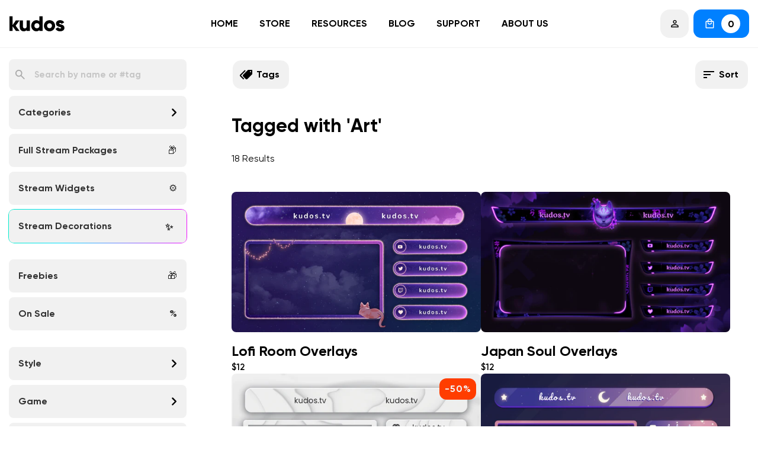

--- FILE ---
content_type: text/html; charset=utf-8
request_url: https://kudos.tv/collections/overlays/Art
body_size: 97754
content:
<!doctype html>
<html class="no-js" lang="en">
<head>
	<script id="pandectes-rules">   /* PANDECTES-GDPR: DO NOT MODIFY AUTO GENERATED CODE OF THIS SCRIPT */      window.PandectesSettings = {"store":{"id":55947886783,"plan":"plus","theme":"api product page","primaryLocale":"en","adminMode":false,"headless":false,"storefrontRootDomain":"","checkoutRootDomain":"","storefrontAccessToken":""},"tsPublished":1730929054,"declaration":{"showPurpose":false,"showProvider":false,"showDateGenerated":false},"language":{"languageMode":"Single","fallbackLanguage":"en","languageDetection":"browser","languagesSupported":[]},"texts":{"managed":{"headerText":{"en":"We respect your privacy"},"consentText":{"en":"This website uses cookies to ensure you get the best experience."},"dismissButtonText":{"en":"Ok"},"linkText":{"en":"Learn more"},"imprintText":{"en":"Imprint"},"preferencesButtonText":{"en":"Preferences"},"allowButtonText":{"en":"Accept"},"denyButtonText":{"en":"Decline"},"leaveSiteButtonText":{"en":"Leave this site"},"cookiePolicyText":{"en":"Cookie policy"},"preferencesPopupTitleText":{"en":"Manage consent preferences"},"preferencesPopupIntroText":{"en":"When you visit any web site, it may store or retrieve information on your browser, mostly in the form of cookies. This information might be about you, your preferences or your device and is mostly used to make the site work as you expect it to. The information does not usually directly identify you, but it can give you a more personalized web experience."},"preferencesPopupCloseButtonText":{"en":"Close"},"preferencesPopupAcceptAllButtonText":{"en":"Accept all"},"preferencesPopupRejectAllButtonText":{"en":"Reject all"},"preferencesPopupSaveButtonText":{"en":"Save preferences & exit"},"accessSectionTitleText":{"en":"Data Portability"},"accessSectionParagraphText":{"en":"You have the right to be able to access your personal data at any time. This includes your account information, your order records as well as any GDPR related requests you have made so far. You have the right to request a full report of your data."},"rectificationSectionTitleText":{"en":"Data Rectification"},"rectificationSectionParagraphText":{"en":"You have the right to request your data to be updated whenever you think it is appropriate."},"erasureSectionTitleText":{"en":"Right to be Forgotten"},"erasureSectionParagraphText":{"en":"Use this option if you want to remove your personal and other data from our store. Keep in mind that this process will delete your account, so you will no longer be able to access or use it anymore."},"declIntroText":{"en":"We use cookies to optimize website functionality, analyze the performance, and provide personalized experience to you. Some cookies are essential to make the website operate and function correctly. Those cookies cannot be disabled. In this window you can manage your preference of cookies."}},"categories":{"strictlyNecessaryCookiesTitleText":{"en":"Strictly necessary cookies"},"functionalityCookiesTitleText":{"en":"Functionality cookies"},"performanceCookiesTitleText":{"en":"Performance cookies"},"targetingCookiesTitleText":{"en":"Targeting cookies"},"unclassifiedCookiesTitleText":{"en":"Unclassified cookies"},"strictlyNecessaryCookiesDescriptionText":{"en":"These cookies are essential in order to enable you to move around the website and use its features, such as accessing secure areas of the website. Without these cookies services you have asked for, like shopping baskets or e-billing, cannot be provided."},"functionalityCookiesDescriptionText":{"en":"These cookies allow the website to remember choices you make (such as your user name, language or the region you are in) and provide enhanced, more personal features. For instance, a website may be able to provide you with local weather reports or traffic news by storing in a cookie the region in which you are currently located. These cookies can also be used to remember changes you have made to text size, fonts and other parts of web pages that you can customise. They may also be used to provide services you have asked for such as watching a video or commenting on a blog. The information these cookies collect may be anonymised and they cannot track your browsing activity on other websites."},"performanceCookiesDescriptionText":{"en":"These cookies collect information about how visitors use a website, for instance which pages visitors go to most often, and if they get error messages from web pages. These cookies don’t collect information that identifies a visitor. All information these cookies collect is aggregated and therefore anonymous. It is only used to improve how a website works."},"targetingCookiesDescriptionText":{"en":"These cookies are used to deliver adverts more relevant to you and your interests They are also used to limit the number of times you see an advertisement as well as help measure the effectiveness of the advertising campaign. They are usually placed by advertising networks with the website operator’s permission. They remember that you have visited a website and this information is shared with other organisations such as advertisers. Quite often targeting or advertising cookies will be linked to site functionality provided by the other organisation."},"unclassifiedCookiesDescriptionText":{"en":"Unclassified cookies are cookies that we are in the process of classifying, together with the providers of individual cookies."}},"auto":{"declName":{"en":"Name"},"declPath":{"en":"Path"},"declType":{"en":"Type"},"declDomain":{"en":"Domain"},"declPurpose":{"en":"Purpose"},"declProvider":{"en":"Provider"},"declRetention":{"en":"Retention"},"declFirstParty":{"en":"First-party"},"declThirdParty":{"en":"Third-party"},"declSeconds":{"en":"seconds"},"declMinutes":{"en":"minutes"},"declHours":{"en":"hours"},"declDays":{"en":"days"},"declMonths":{"en":"months"},"declYears":{"en":"years"},"declSession":{"en":"Session"},"cookiesDetailsText":{"en":"Cookies details"},"preferencesPopupAlwaysAllowedText":{"en":"Always allowed"},"submitButton":{"en":"Submit"},"submittingButton":{"en":"Submitting..."},"cancelButton":{"en":"Cancel"},"guestsSupportInfoText":{"en":"Please login with your customer account to further proceed."},"guestsSupportEmailPlaceholder":{"en":"E-mail address"},"guestsSupportEmailValidationError":{"en":"Email is not valid"},"guestsSupportEmailSuccessTitle":{"en":"Thank you for your request"},"guestsSupportEmailFailureTitle":{"en":"A problem occurred"},"guestsSupportEmailSuccessMessage":{"en":"If you are registered as a customer of this store, you will soon receive an email with instructions on how to proceed."},"guestsSupportEmailFailureMessage":{"en":"Your request was not submitted. Please try again and if problem persists, contact store owner for assistance."},"confirmationSuccessTitle":{"en":"Your request is verified"},"confirmationFailureTitle":{"en":"A problem occurred"},"confirmationSuccessMessage":{"en":"We will soon get back to you as to your request."},"confirmationFailureMessage":{"en":"Your request was not verified. Please try again and if problem persists, contact store owner for assistance"},"consentSectionTitleText":{"en":"Your cookie consent"},"consentSectionNoConsentText":{"en":"You have not consented to the cookies policy of this website."},"consentSectionConsentedText":{"en":"You consented to the cookies policy of this website on"},"consentStatus":{"en":"Consent preference"},"consentDate":{"en":"Consent date"},"consentId":{"en":"Consent ID"},"consentSectionChangeConsentActionText":{"en":"Change consent preference"},"accessSectionGDPRRequestsActionText":{"en":"Data subject requests"},"accessSectionAccountInfoActionText":{"en":"Personal data"},"accessSectionOrdersRecordsActionText":{"en":"Orders"},"accessSectionDownloadReportActionText":{"en":"Request export"},"rectificationCommentPlaceholder":{"en":"Describe what you want to be updated"},"rectificationCommentValidationError":{"en":"Comment is required"},"rectificationSectionEditAccountActionText":{"en":"Request an update"},"erasureSectionRequestDeletionActionText":{"en":"Request personal data deletion"}}},"library":{"previewMode":false,"fadeInTimeout":0,"defaultBlocked":7,"showLink":true,"showImprintLink":false,"showGoogleLink":false,"enabled":true,"cookie":{"name":"_pandectes_gdpr","expiryDays":365,"secure":true},"dismissOnScroll":false,"dismissOnWindowClick":false,"dismissOnTimeout":false,"palette":{"popup":{"background":"#000000","backgroundForCalculations":{"a":1,"b":0,"g":0,"r":0},"text":"#FFFFFF"},"button":{"background":"#0080FF","backgroundForCalculations":{"a":1,"b":255,"g":128,"r":0},"text":"#FFFFFF","textForCalculation":{"a":1,"b":255,"g":255,"r":255},"border":"transparent"}},"content":{"href":"https://kudosss.myshopify.com/pages/cookie-policy","imprintHref":"/","close":"&#10005;","target":"_blank","logo":""},"window":"<div role=\"dialog\" aria-live=\"polite\" aria-label=\"cookieconsent\" aria-describedby=\"cookieconsent:desc\" id=\"cookie-consent-dialogBox\" class=\"cc-window-wrapper cc-bottom-wrapper\"><div class=\"pd-cookie-banner-window cc-window {{classes}}\"><!--googleoff: all-->{{children}}<!--googleon: all--></div></div>","compliance":{"opt-both":"<div class=\"cc-compliance cc-highlight\">{{deny}}{{allow}}</div>"},"type":"opt-both","layouts":{"basic":"{{messagelink}}{{compliance}}{{close}}"},"position":"bottom","theme":"classic","revokable":false,"animateRevokable":false,"revokableReset":false,"revokableLogoUrl":"https://cdn.shopify.com/s/files/1/0559/4788/6783/t/35/assets/pandectes-reopen-logo.png?v=1690241814","revokablePlacement":"bottom-left","revokableMarginHorizontal":15,"revokableMarginVertical":15,"static":false,"autoAttach":true,"hasTransition":false,"blacklistPage":[""]},"geolocation":{"brOnly":true,"caOnly":true,"euOnly":true},"dsr":{"guestsSupport":false,"accessSectionDownloadReportAuto":false},"banner":{"resetTs":1623847924,"extraCss":"        .cc-banner-logo {max-width: 24em!important;}    @media(min-width: 768px) {.cc-window.cc-floating{max-width: 24em!important;width: 24em!important;}}    .cc-message, .pd-cookie-banner-window .cc-header, .cc-logo {text-align: left}    .cc-window-wrapper{z-index: 16777100;}    .cc-window{z-index: 16777100;font-family: inherit;}    .pd-cookie-banner-window .cc-header{font-family: inherit;}    .pd-cp-ui{font-family: inherit; background-color: #000000;color:#FFFFFF;}    button.pd-cp-btn, a.pd-cp-btn{background-color:#0080FF;color:#FFFFFF!important;}    input + .pd-cp-preferences-slider{background-color: rgba(255, 255, 255, 0.3)}    .pd-cp-scrolling-section::-webkit-scrollbar{background-color: rgba(255, 255, 255, 0.3)}    input:checked + .pd-cp-preferences-slider{background-color: rgba(255, 255, 255, 1)}    .pd-cp-scrolling-section::-webkit-scrollbar-thumb {background-color: rgba(255, 255, 255, 1)}    .pd-cp-ui-close{color:#FFFFFF;}    .pd-cp-preferences-slider:before{background-color: #000000}    .pd-cp-title:before {border-color: #FFFFFF!important}    .pd-cp-preferences-slider{background-color:#FFFFFF}    .pd-cp-toggle{color:#FFFFFF!important}    @media(max-width:699px) {.pd-cp-ui-close-top svg {fill: #FFFFFF}}    .pd-cp-toggle:hover,.pd-cp-toggle:visited,.pd-cp-toggle:active{color:#FFFFFF!important}    .pd-cookie-banner-window {}  ","customJavascript":null,"showPoweredBy":false,"hybridStrict":false,"cookiesBlockedByDefault":"7","isActive":true,"implicitSavePreferences":false,"cookieIcon":true,"blockBots":false,"showCookiesDetails":false,"hasTransition":false,"blockingPage":false,"showOnlyLandingPage":false,"leaveSiteUrl":"https://www.google.com","linkRespectStoreLang":false},"cookies":{"0":[{"name":"_tracking_consent","type":"http","domain":".kudos.tv","path":"/","provider":"Shopify","firstParty":true,"retention":"1 year(s)","expires":1,"unit":"declYears","purpose":{"en":"Tracking preferences."}},{"name":"_shopify_tw","type":"http","domain":".kudos.tv","path":"/","provider":"Shopify","firstParty":true,"retention":"1 year(s)","expires":1,"unit":"declYears","purpose":{"en":"Used for managing customer privacy settings."}},{"name":"_shopify_m","type":"http","domain":".kudos.tv","path":"/","provider":"Shopify","firstParty":true,"retention":"1 year(s)","expires":1,"unit":"declYears","purpose":{"en":"Used for managing customer privacy settings."}},{"name":"_shopify_tm","type":"http","domain":".kudos.tv","path":"/","provider":"Shopify","firstParty":true,"retention":"1 year(s)","expires":1,"unit":"declYears","purpose":{"en":"Used for managing customer privacy settings."}}],"1":[{"name":"secure_customer_sig","type":"http","domain":"kudos.tv","path":"/","provider":"Shopify","firstParty":false,"retention":"1 day(s)","expires":1,"unit":"declDays","purpose":{"en":"Used in connection with customer login."}},{"name":"cart_currency","type":"http","domain":"kudos.tv","path":"/","provider":"Shopify","firstParty":false,"retention":"1 day(s)","expires":1,"unit":"declDays","purpose":{"en":"Used in connection with shopping cart."}},{"name":"Cart","type":"http","domain":"kudos.tv","path":"/","provider":"Unknown","firstParty":true,"retention":"1 day(s)","expires":1,"unit":"declDays","purpose":{"en":""}},{"name":"Secret","type":"http","domain":"kudos.tv","path":"/","provider":"Unknown","firstParty":true,"retention":"1 day(s)","expires":1,"unit":"declDays","purpose":{"en":""}},{"name":"Secure_customer_sig","type":"http","domain":"kudos.tv","path":"/","provider":"Unknown","firstParty":true,"retention":"1 day(s)","expires":1,"unit":"declDays","purpose":{"en":""}},{"name":"_ab","type":"http","domain":"kudos.tv","path":"/","provider":"Shopify","firstParty":true,"retention":"1 day(s)","expires":1,"unit":"declDays","purpose":{"en":"Used in connection with access to admin."}},{"name":"_pay_session","type":"http","domain":"kudos.tv","path":"/","provider":"Unknown","firstParty":true,"retention":"1 day(s)","expires":1,"unit":"declDays","purpose":{"en":""}},{"name":"_secure_session_id","type":"http","domain":"kudos.tv","path":"/","provider":"Shopify","firstParty":true,"retention":"1 day(s)","expires":1,"unit":"declDays","purpose":{"en":"Used in connection with navigation through a storefront."}},{"name":"_shopify_country","type":"http","domain":"kudos.tv","path":"/","provider":"Shopify","firstParty":true,"retention":"1 day(s)","expires":1,"unit":"declDays","purpose":{"en":"Cookie is placed by Shopify to store location data."}},{"name":"_shopify_m","type":"http","domain":"kudos.tv","path":"/","provider":"Shopify","firstParty":true,"retention":"1 day(s)","expires":1,"unit":"declDays","purpose":{"en":"Used for managing customer privacy settings."}},{"name":"_shopify_tm","type":"http","domain":"kudos.tv","path":"/","provider":"Shopify","firstParty":true,"retention":"1 day(s)","expires":1,"unit":"declDays","purpose":{"en":"Used for managing customer privacy settings."}},{"name":"_shopify_tw","type":"http","domain":"kudos.tv","path":"/","provider":"Shopify","firstParty":true,"retention":"1 day(s)","expires":1,"unit":"declDays","purpose":{"en":"Used for managing customer privacy settings."}},{"name":"_storefront_u","type":"http","domain":"kudos.tv","path":"/","provider":"Shopify","firstParty":true,"retention":"1 day(s)","expires":1,"unit":"declDays","purpose":{"en":"Used to facilitate updating customer account information."}},{"name":"_tracking_consent","type":"http","domain":"kudos.tv","path":"/","provider":"Shopify","firstParty":true,"retention":"1 day(s)","expires":1,"unit":"declDays","purpose":{"en":"Tracking preferences."}},{"name":"cart","type":"http","domain":"kudos.tv","path":"/","provider":"Shopify","firstParty":true,"retention":"1 day(s)","expires":1,"unit":"declDays","purpose":{"en":"Used in connection with shopping cart."}},{"name":"cart_sig","type":"http","domain":"kudos.tv","path":"/","provider":"Shopify","firstParty":true,"retention":"1 day(s)","expires":1,"unit":"declDays","purpose":{"en":"Used in connection with checkout."}},{"name":"cart_ts","type":"http","domain":"kudos.tv","path":"/","provider":"Shopify","firstParty":true,"retention":"1 day(s)","expires":1,"unit":"declDays","purpose":{"en":"Used in connection with checkout."}},{"name":"cart_ver","type":"http","domain":"kudos.tv","path":"/","provider":"Shopify","firstParty":true,"retention":"1 day(s)","expires":1,"unit":"declDays","purpose":{"en":"Used in connection with shopping cart."}},{"name":"checkout","type":"http","domain":"kudos.tv","path":"/","provider":"Shopify","firstParty":true,"retention":"1 day(s)","expires":1,"unit":"declDays","purpose":{"en":"Used in connection with checkout."}},{"name":"checkout_token","type":"http","domain":"kudos.tv","path":"/","provider":"Shopify","firstParty":true,"retention":"1 day(s)","expires":1,"unit":"declDays","purpose":{"en":"Used in connection with checkout."}},{"name":"cookietest","type":"http","domain":"kudos.tv","path":"/","provider":"Unknown","firstParty":true,"retention":"1 day(s)","expires":1,"unit":"declDays","purpose":{"en":""}},{"name":"master_device_id","type":"http","domain":"kudos.tv","path":"/","provider":"Shopify","firstParty":true,"retention":"1 day(s)","expires":1,"unit":"declDays","purpose":{"en":"Used in connection with merchant login."}},{"name":"previous_checkout_token","type":"http","domain":"kudos.tv","path":"/","provider":"Unknown","firstParty":true,"retention":"1 day(s)","expires":1,"unit":"declDays","purpose":{"en":""}},{"name":"previous_step","type":"http","domain":"kudos.tv","path":"/","provider":"Shopify","firstParty":true,"retention":"1 day(s)","expires":1,"unit":"declDays","purpose":{"en":"Used in connection with checkout."}},{"name":"remember_me","type":"http","domain":"kudos.tv","path":"/","provider":"Shopify","firstParty":true,"retention":"1 day(s)","expires":1,"unit":"declDays","purpose":{"en":"Used in connection with checkout."}},{"name":"shopify_pay_redirect","type":"http","domain":"kudos.tv","path":"/","provider":"Shopify","firstParty":true,"retention":"1 day(s)","expires":1,"unit":"declDays","purpose":{"en":"Used in connection with checkout."}},{"name":"storefront_digest","type":"http","domain":"kudos.tv","path":"/","provider":"Shopify","firstParty":true,"retention":"1 day(s)","expires":1,"unit":"declDays","purpose":{"en":"Used in connection with customer login."}},{"name":"tracked_start_checkout","type":"http","domain":"kudos.tv","path":"/","provider":"Shopify","firstParty":true,"retention":"1 day(s)","expires":1,"unit":"declDays","purpose":{"en":"Used in connection with checkout."}},{"name":"_pandectes_gdpr","type":"http","domain":"kudos.tv","path":"/","provider":"Pandectes","firstParty":true,"retention":"1 year(s)","expires":1,"unit":"declYears","purpose":{"en":"Used for the functionality of the cookies consent banner."}},{"name":"_shopify_sa_t","type":"http","domain":".kudos.tv","path":"/","provider":"Shopify","firstParty":true,"retention":"1 year(s)","expires":1,"unit":"declYears","purpose":{"en":"Shopify analytics relating to marketing & referrals."}},{"name":"_shopify_sa_p","type":"http","domain":".kudos.tv","path":"/","provider":"Shopify","firstParty":true,"retention":"1 year(s)","expires":1,"unit":"declYears","purpose":{"en":"Shopify analytics relating to marketing & referrals."}}],"2":[{"name":"_shopify_y","type":"http","domain":".kudos.tv","path":"/","provider":"Shopify","firstParty":true,"retention":"1 day(s)","expires":1,"unit":"declDays","purpose":{"en":"Shopify analytics."}},{"name":"_shopify_s","type":"http","domain":".kudos.tv","path":"/","provider":"Shopify","firstParty":true,"retention":"1 day(s)","expires":1,"unit":"declDays","purpose":{"en":"Shopify analytics."}},{"name":"_orig_referrer","type":"http","domain":".kudos.tv","path":"/","provider":"Shopify","firstParty":true,"retention":"1 day(s)","expires":1,"unit":"declDays","purpose":{"en":"Tracks landing pages."}},{"name":"_landing_page","type":"http","domain":".kudos.tv","path":"/","provider":"Shopify","firstParty":true,"retention":"1 day(s)","expires":1,"unit":"declDays","purpose":{"en":"Tracks landing pages."}},{"name":"_shopify_fs","type":"http","domain":"kudos.tv","path":"/","provider":"Shopify","firstParty":true,"retention":"1 day(s)","expires":1,"unit":"declDays","purpose":{"en":"Shopify analytics."}},{"name":"_shopify_sa_p","type":"http","domain":"kudos.tv","path":"/","provider":"Shopify","firstParty":true,"retention":"1 day(s)","expires":1,"unit":"declDays","purpose":{"en":"Shopify analytics relating to marketing & referrals."}},{"name":"_shopify_sa_t","type":"http","domain":"kudos.tv","path":"/","provider":"Shopify","firstParty":true,"retention":"1 day(s)","expires":1,"unit":"declDays","purpose":{"en":"Shopify analytics relating to marketing & referrals."}},{"name":"_ga","type":"http","domain":".kudos.tv","path":"/","provider":"Google","firstParty":true,"retention":"1 year(s)","expires":1,"unit":"declYears","purpose":{"en":"Cookie is set by Google Analytics with unknown functionality"}},{"name":"_gat","type":"http","domain":".kudos.tv","path":"/","provider":"Google","firstParty":true,"retention":"1 year(s)","expires":1,"unit":"declYears","purpose":{"en":"Cookie is placed by Google Analytics to filter requests from bots."}},{"name":"_gid","type":"http","domain":".kudos.tv","path":"/","provider":"Google","firstParty":true,"retention":"1 year(s)","expires":1,"unit":"declYears","purpose":{"en":"Cookie is placed by Google Analytics to count and track pageviews."}}],"4":[{"name":"_y","type":"http","domain":".kudos.tv","path":"/","provider":"Shopify","firstParty":true,"retention":"1 day(s)","expires":1,"unit":"declDays","purpose":{"en":"Shopify analytics."}},{"name":"_s","type":"http","domain":".kudos.tv","path":"/","provider":"Shopify","firstParty":true,"retention":"1 day(s)","expires":1,"unit":"declDays","purpose":{"en":"Shopify analytics."}},{"name":"_shopify_d\t","type":"http","domain":"kudos.tv","path":"/","provider":"Unknown","firstParty":true,"retention":"1 day(s)","expires":1,"unit":"declDays","purpose":{"en":""}},{"name":"_pin_unauth","type":"http","domain":".kudos.tv","path":"/","provider":"Pinterest","firstParty":true,"retention":"1 year(s)","expires":1,"unit":"declYears","purpose":{"en":""}},{"name":"_fbp","type":"http","domain":".kudos.tv","path":"/","provider":"Facebook","firstParty":true,"retention":"1 year(s)","expires":1,"unit":"declYears","purpose":{"en":"Cookie is placed by Facebook to track visits across websites."}},{"name":"_gcl_au","type":"http","domain":".kudos.tv","path":"/","provider":"Google","firstParty":true,"retention":"1 year(s)","expires":1,"unit":"declYears","purpose":{"en":"Cookie is placed by Google Tag Manager to track conversions."}}],"8":[{"name":"sib_cuid","type":"http","domain":".kudos.tv","path":"/","provider":"Unknown","firstParty":true,"retention":"1 year(s)","expires":1,"unit":"declYears","purpose":{"en":""}},{"name":"cbuid_meta","type":"http","domain":"kudos.tv","path":"/","provider":"Unknown","firstParty":true,"retention":"1 year(s)","expires":1,"unit":"declYears","purpose":{"en":""}},{"name":"_ga_Y2H6SF6141","type":"http","domain":".kudos.tv","path":"/","provider":"Unknown","firstParty":true,"retention":"1 year(s)","expires":1,"unit":"declYears","purpose":{"en":""}},{"name":"__pf_user","type":"http","domain":"kudos.tv","path":"/","provider":"Unknown","firstParty":true,"retention":"1 year(s)","expires":1,"unit":"declYears","purpose":{"en":""}},{"name":"__pf_session","type":"http","domain":"kudos.tv","path":"/","provider":"Unknown","firstParty":true,"retention":"1 year(s)","expires":1,"unit":"declYears","purpose":{"en":""}}]},"blocker":{"isActive":true,"googleConsentMode":{"id":"GTM-KSKVWPT","analyticsId":"","adwordsId":"","isActive":true,"adStorageCategory":4,"analyticsStorageCategory":2,"personalizationStorageCategory":1,"functionalityStorageCategory":1,"customEvent":true,"securityStorageCategory":0,"redactData":false,"urlPassthrough":false},"facebookPixel":{"id":"","isActive":false,"ldu":false},"microsoft":{},"rakuten":{"isActive":false,"cmp":false,"ccpa":false},"defaultBlocked":7,"patterns":{"whiteList":[],"blackList":{"1":[],"2":[],"4":[],"8":[]},"iframesWhiteList":[],"iframesBlackList":{"1":[],"2":[],"4":[],"8":[]},"beaconsWhiteList":[],"beaconsBlackList":{"1":[],"2":[],"4":[],"8":[]}}}}      !function(){"use strict";window.PandectesRules=window.PandectesRules||{},window.PandectesRules.manualBlacklist={1:[],2:[],4:[]},window.PandectesRules.blacklistedIFrames={1:[],2:[],4:[]},window.PandectesRules.blacklistedCss={1:[],2:[],4:[]},window.PandectesRules.blacklistedBeacons={1:[],2:[],4:[]};var e="javascript/blocked";function t(e){return new RegExp(e.replace(/[/\\.+?$()]/g,"\\$&").replace("*","(.*)"))}var n=function(e){var t=arguments.length>1&&void 0!==arguments[1]?arguments[1]:"log";new URLSearchParams(window.location.search).get("log")&&console[t]("PandectesRules: ".concat(e))};function a(e){var t=document.createElement("script");t.async=!0,t.src=e,document.head.appendChild(t)}function r(e,t){var n=Object.keys(e);if(Object.getOwnPropertySymbols){var a=Object.getOwnPropertySymbols(e);t&&(a=a.filter((function(t){return Object.getOwnPropertyDescriptor(e,t).enumerable}))),n.push.apply(n,a)}return n}function o(e){for(var t=1;t<arguments.length;t++){var n=null!=arguments[t]?arguments[t]:{};t%2?r(Object(n),!0).forEach((function(t){s(e,t,n[t])})):Object.getOwnPropertyDescriptors?Object.defineProperties(e,Object.getOwnPropertyDescriptors(n)):r(Object(n)).forEach((function(t){Object.defineProperty(e,t,Object.getOwnPropertyDescriptor(n,t))}))}return e}function i(e){var t=function(e,t){if("object"!=typeof e||!e)return e;var n=e[Symbol.toPrimitive];if(void 0!==n){var a=n.call(e,t||"default");if("object"!=typeof a)return a;throw new TypeError("@@toPrimitive must return a primitive value.")}return("string"===t?String:Number)(e)}(e,"string");return"symbol"==typeof t?t:t+""}function s(e,t,n){return(t=i(t))in e?Object.defineProperty(e,t,{value:n,enumerable:!0,configurable:!0,writable:!0}):e[t]=n,e}function c(e,t){return function(e){if(Array.isArray(e))return e}(e)||function(e,t){var n=null==e?null:"undefined"!=typeof Symbol&&e[Symbol.iterator]||e["@@iterator"];if(null!=n){var a,r,o,i,s=[],c=!0,l=!1;try{if(o=(n=n.call(e)).next,0===t){if(Object(n)!==n)return;c=!1}else for(;!(c=(a=o.call(n)).done)&&(s.push(a.value),s.length!==t);c=!0);}catch(e){l=!0,r=e}finally{try{if(!c&&null!=n.return&&(i=n.return(),Object(i)!==i))return}finally{if(l)throw r}}return s}}(e,t)||d(e,t)||function(){throw new TypeError("Invalid attempt to destructure non-iterable instance.\nIn order to be iterable, non-array objects must have a [Symbol.iterator]() method.")}()}function l(e){return function(e){if(Array.isArray(e))return u(e)}(e)||function(e){if("undefined"!=typeof Symbol&&null!=e[Symbol.iterator]||null!=e["@@iterator"])return Array.from(e)}(e)||d(e)||function(){throw new TypeError("Invalid attempt to spread non-iterable instance.\nIn order to be iterable, non-array objects must have a [Symbol.iterator]() method.")}()}function d(e,t){if(e){if("string"==typeof e)return u(e,t);var n=Object.prototype.toString.call(e).slice(8,-1);return"Object"===n&&e.constructor&&(n=e.constructor.name),"Map"===n||"Set"===n?Array.from(e):"Arguments"===n||/^(?:Ui|I)nt(?:8|16|32)(?:Clamped)?Array$/.test(n)?u(e,t):void 0}}function u(e,t){(null==t||t>e.length)&&(t=e.length);for(var n=0,a=new Array(t);n<t;n++)a[n]=e[n];return a}var f=window.PandectesRulesSettings||window.PandectesSettings,g=!(void 0===window.dataLayer||!Array.isArray(window.dataLayer)||!window.dataLayer.some((function(e){return"pandectes_full_scan"===e.event}))),p=function(){var e,t=arguments.length>0&&void 0!==arguments[0]?arguments[0]:"_pandectes_gdpr",n=("; "+document.cookie).split("; "+t+"=");if(n.length<2)e={};else{var a=n.pop().split(";");e=window.atob(a.shift())}var r=function(e){try{return JSON.parse(e)}catch(e){return!1}}(e);return!1!==r?r:e}(),h=f.banner.isActive,y=f.blocker,v=y.defaultBlocked,w=y.patterns,m=p&&null!==p.preferences&&void 0!==p.preferences?p.preferences:null,b=g?0:h?null===m?v:m:0,k={1:!(1&b),2:!(2&b),4:!(4&b)},_=w.blackList,S=w.whiteList,L=w.iframesBlackList,C=w.iframesWhiteList,P=w.beaconsBlackList,A=w.beaconsWhiteList,O={blackList:[],whiteList:[],iframesBlackList:{1:[],2:[],4:[],8:[]},iframesWhiteList:[],beaconsBlackList:{1:[],2:[],4:[],8:[]},beaconsWhiteList:[]};[1,2,4].map((function(e){var n;k[e]||((n=O.blackList).push.apply(n,l(_[e].length?_[e].map(t):[])),O.iframesBlackList[e]=L[e].length?L[e].map(t):[],O.beaconsBlackList[e]=P[e].length?P[e].map(t):[])})),O.whiteList=S.length?S.map(t):[],O.iframesWhiteList=C.length?C.map(t):[],O.beaconsWhiteList=A.length?A.map(t):[];var E={scripts:[],iframes:{1:[],2:[],4:[]},beacons:{1:[],2:[],4:[]},css:{1:[],2:[],4:[]}},I=function(t,n){return t&&(!n||n!==e)&&(!O.blackList||O.blackList.some((function(e){return e.test(t)})))&&(!O.whiteList||O.whiteList.every((function(e){return!e.test(t)})))},B=function(e,t){var n=O.iframesBlackList[t],a=O.iframesWhiteList;return e&&(!n||n.some((function(t){return t.test(e)})))&&(!a||a.every((function(t){return!t.test(e)})))},j=function(e,t){var n=O.beaconsBlackList[t],a=O.beaconsWhiteList;return e&&(!n||n.some((function(t){return t.test(e)})))&&(!a||a.every((function(t){return!t.test(e)})))},T=new MutationObserver((function(e){for(var t=0;t<e.length;t++)for(var n=e[t].addedNodes,a=0;a<n.length;a++){var r=n[a],o=r.dataset&&r.dataset.cookiecategory;if(1===r.nodeType&&"LINK"===r.tagName){var i=r.dataset&&r.dataset.href;if(i&&o)switch(o){case"functionality":case"C0001":E.css[1].push(i);break;case"performance":case"C0002":E.css[2].push(i);break;case"targeting":case"C0003":E.css[4].push(i)}}}})),R=new MutationObserver((function(t){for(var a=0;a<t.length;a++)for(var r=t[a].addedNodes,o=function(){var t=r[i],a=t.src||t.dataset&&t.dataset.src,o=t.dataset&&t.dataset.cookiecategory;if(1===t.nodeType&&"IFRAME"===t.tagName){if(a){var s=!1;B(a,1)||"functionality"===o||"C0001"===o?(s=!0,E.iframes[1].push(a)):B(a,2)||"performance"===o||"C0002"===o?(s=!0,E.iframes[2].push(a)):(B(a,4)||"targeting"===o||"C0003"===o)&&(s=!0,E.iframes[4].push(a)),s&&(t.removeAttribute("src"),t.setAttribute("data-src",a))}}else if(1===t.nodeType&&"IMG"===t.tagName){if(a){var c=!1;j(a,1)?(c=!0,E.beacons[1].push(a)):j(a,2)?(c=!0,E.beacons[2].push(a)):j(a,4)&&(c=!0,E.beacons[4].push(a)),c&&(t.removeAttribute("src"),t.setAttribute("data-src",a))}}else if(1===t.nodeType&&"SCRIPT"===t.tagName){var l=t.type,d=!1;if(I(a,l)?(n("rule blocked: ".concat(a)),d=!0):a&&o?n("manually blocked @ ".concat(o,": ").concat(a)):o&&n("manually blocked @ ".concat(o,": inline code")),d){E.scripts.push([t,l]),t.type=e;t.addEventListener("beforescriptexecute",(function n(a){t.getAttribute("type")===e&&a.preventDefault(),t.removeEventListener("beforescriptexecute",n)})),t.parentElement&&t.parentElement.removeChild(t)}}},i=0;i<r.length;i++)o()})),D=document.createElement,x={src:Object.getOwnPropertyDescriptor(HTMLScriptElement.prototype,"src"),type:Object.getOwnPropertyDescriptor(HTMLScriptElement.prototype,"type")};window.PandectesRules.unblockCss=function(e){var t=E.css[e]||[];t.length&&n("Unblocking CSS for ".concat(e)),t.forEach((function(e){var t=document.querySelector('link[data-href^="'.concat(e,'"]'));t.removeAttribute("data-href"),t.href=e})),E.css[e]=[]},window.PandectesRules.unblockIFrames=function(e){var t=E.iframes[e]||[];t.length&&n("Unblocking IFrames for ".concat(e)),O.iframesBlackList[e]=[],t.forEach((function(e){var t=document.querySelector('iframe[data-src^="'.concat(e,'"]'));t.removeAttribute("data-src"),t.src=e})),E.iframes[e]=[]},window.PandectesRules.unblockBeacons=function(e){var t=E.beacons[e]||[];t.length&&n("Unblocking Beacons for ".concat(e)),O.beaconsBlackList[e]=[],t.forEach((function(e){var t=document.querySelector('img[data-src^="'.concat(e,'"]'));t.removeAttribute("data-src"),t.src=e})),E.beacons[e]=[]},window.PandectesRules.unblockInlineScripts=function(e){var t=1===e?"functionality":2===e?"performance":"targeting",a=document.querySelectorAll('script[type="javascript/blocked"][data-cookiecategory="'.concat(t,'"]'));n("unblockInlineScripts: ".concat(a.length," in ").concat(t)),a.forEach((function(e){var t=document.createElement("script");t.type="text/javascript",e.hasAttribute("src")?t.src=e.getAttribute("src"):t.textContent=e.textContent,document.head.appendChild(t),e.parentNode.removeChild(e)}))},window.PandectesRules.unblockInlineCss=function(e){var t=1===e?"functionality":2===e?"performance":"targeting",a=document.querySelectorAll('link[data-cookiecategory="'.concat(t,'"]'));n("unblockInlineCss: ".concat(a.length," in ").concat(t)),a.forEach((function(e){e.href=e.getAttribute("data-href")}))},window.PandectesRules.unblock=function(e){e.length<1?(O.blackList=[],O.whiteList=[],O.iframesBlackList=[],O.iframesWhiteList=[]):(O.blackList&&(O.blackList=O.blackList.filter((function(t){return e.every((function(e){return"string"==typeof e?!t.test(e):e instanceof RegExp?t.toString()!==e.toString():void 0}))}))),O.whiteList&&(O.whiteList=[].concat(l(O.whiteList),l(e.map((function(e){if("string"==typeof e){var n=".*"+t(e)+".*";if(O.whiteList.every((function(e){return e.toString()!==n.toString()})))return new RegExp(n)}else if(e instanceof RegExp&&O.whiteList.every((function(t){return t.toString()!==e.toString()})))return e;return null})).filter(Boolean)))));var a=0;l(E.scripts).forEach((function(e,t){var n=c(e,2),r=n[0],o=n[1];if(function(e){var t=e.getAttribute("src");return O.blackList&&O.blackList.every((function(e){return!e.test(t)}))||O.whiteList&&O.whiteList.some((function(e){return e.test(t)}))}(r)){for(var i=document.createElement("script"),s=0;s<r.attributes.length;s++){var l=r.attributes[s];"src"!==l.name&&"type"!==l.name&&i.setAttribute(l.name,r.attributes[s].value)}i.setAttribute("src",r.src),i.setAttribute("type",o||"application/javascript"),document.head.appendChild(i),E.scripts.splice(t-a,1),a++}})),0==O.blackList.length&&0===O.iframesBlackList[1].length&&0===O.iframesBlackList[2].length&&0===O.iframesBlackList[4].length&&0===O.beaconsBlackList[1].length&&0===O.beaconsBlackList[2].length&&0===O.beaconsBlackList[4].length&&(n("Disconnecting observers"),R.disconnect(),T.disconnect())};var N=f.store,U=N.adminMode,z=N.headless,M=N.storefrontRootDomain,q=N.checkoutRootDomain,F=N.storefrontAccessToken,W=f.banner.isActive,H=f.blocker.defaultBlocked;W&&function(e){if(window.Shopify&&window.Shopify.customerPrivacy)e();else{var t=null;window.Shopify&&window.Shopify.loadFeatures&&window.Shopify.trackingConsent?e():t=setInterval((function(){window.Shopify&&window.Shopify.loadFeatures&&(clearInterval(t),window.Shopify.loadFeatures([{name:"consent-tracking-api",version:"0.1"}],(function(t){t?n("Shopify.customerPrivacy API - failed to load"):(n("shouldShowBanner() -> ".concat(window.Shopify.trackingConsent.shouldShowBanner()," | saleOfDataRegion() -> ").concat(window.Shopify.trackingConsent.saleOfDataRegion())),e())})))}),10)}}((function(){!function(){var e=window.Shopify.trackingConsent;if(!1!==e.shouldShowBanner()||null!==m||7!==H)try{var t=U&&!(window.Shopify&&window.Shopify.AdminBarInjector),a={preferences:!(1&b)||g||t,analytics:!(2&b)||g||t,marketing:!(4&b)||g||t};z&&(a.headlessStorefront=!0,a.storefrontRootDomain=null!=M&&M.length?M:window.location.hostname,a.checkoutRootDomain=null!=q&&q.length?q:"checkout.".concat(window.location.hostname),a.storefrontAccessToken=null!=F&&F.length?F:""),e.firstPartyMarketingAllowed()===a.marketing&&e.analyticsProcessingAllowed()===a.analytics&&e.preferencesProcessingAllowed()===a.preferences||e.setTrackingConsent(a,(function(e){e&&e.error?n("Shopify.customerPrivacy API - failed to setTrackingConsent"):n("setTrackingConsent(".concat(JSON.stringify(a),")"))}))}catch(e){n("Shopify.customerPrivacy API - exception")}}(),function(){if(z){var e=window.Shopify.trackingConsent,t=e.currentVisitorConsent();if(navigator.globalPrivacyControl&&""===t.sale_of_data){var a={sale_of_data:!1,headlessStorefront:!0};a.storefrontRootDomain=null!=M&&M.length?M:window.location.hostname,a.checkoutRootDomain=null!=q&&q.length?q:"checkout.".concat(window.location.hostname),a.storefrontAccessToken=null!=F&&F.length?F:"",e.setTrackingConsent(a,(function(e){e&&e.error?n("Shopify.customerPrivacy API - failed to setTrackingConsent({".concat(JSON.stringify(a),")")):n("setTrackingConsent(".concat(JSON.stringify(a),")"))}))}}}()}));var G=["AT","BE","BG","HR","CY","CZ","DK","EE","FI","FR","DE","GR","HU","IE","IT","LV","LT","LU","MT","NL","PL","PT","RO","SK","SI","ES","SE","GB","LI","NO","IS"],J=f.banner,V=J.isActive,K=J.hybridStrict,$=f.geolocation,Y=$.caOnly,Z=void 0!==Y&&Y,Q=$.euOnly,X=void 0!==Q&&Q,ee=$.brOnly,te=void 0!==ee&&ee,ne=$.jpOnly,ae=void 0!==ne&&ne,re=$.thOnly,oe=void 0!==re&&re,ie=$.chOnly,se=void 0!==ie&&ie,ce=$.zaOnly,le=void 0!==ce&&ce,de=$.canadaOnly,ue=void 0!==de&&de,fe=$.globalVisibility,ge=void 0===fe||fe,pe=f.blocker,he=pe.defaultBlocked,ye=void 0===he?7:he,ve=pe.googleConsentMode,we=ve.isActive,me=ve.customEvent,be=ve.id,ke=void 0===be?"":be,_e=ve.analyticsId,Se=void 0===_e?"":_e,Le=ve.adwordsId,Ce=void 0===Le?"":Le,Pe=ve.redactData,Ae=ve.urlPassthrough,Oe=ve.adStorageCategory,Ee=ve.analyticsStorageCategory,Ie=ve.functionalityStorageCategory,Be=ve.personalizationStorageCategory,je=ve.securityStorageCategory,Te=ve.dataLayerProperty,Re=void 0===Te?"dataLayer":Te,De=ve.waitForUpdate,xe=void 0===De?0:De,Ne=ve.useNativeChannel,Ue=void 0!==Ne&&Ne;function ze(){window[Re].push(arguments)}window[Re]=window[Re]||[];var Me,qe,Fe={hasInitialized:!1,useNativeChannel:!1,ads_data_redaction:!1,url_passthrough:!1,data_layer_property:"dataLayer",storage:{ad_storage:"granted",ad_user_data:"granted",ad_personalization:"granted",analytics_storage:"granted",functionality_storage:"granted",personalization_storage:"granted",security_storage:"granted"}};if(V&&we){var We=ye&Oe?"denied":"granted",He=ye&Ee?"denied":"granted",Ge=ye&Ie?"denied":"granted",Je=ye&Be?"denied":"granted",Ve=ye&je?"denied":"granted";Fe.hasInitialized=!0,Fe.useNativeChannel=Ue,Fe.url_passthrough=Ae,Fe.ads_data_redaction="denied"===We&&Pe,Fe.storage.ad_storage=We,Fe.storage.ad_user_data=We,Fe.storage.ad_personalization=We,Fe.storage.analytics_storage=He,Fe.storage.functionality_storage=Ge,Fe.storage.personalization_storage=Je,Fe.storage.security_storage=Ve,Fe.data_layer_property=Re||"dataLayer",Fe.ads_data_redaction&&ze("set","ads_data_redaction",Fe.ads_data_redaction),Fe.url_passthrough&&ze("set","url_passthrough",Fe.url_passthrough),function(){!1===Ue?console.log("Pandectes: Google Consent Mode (av2)"):console.log("Pandectes: Google Consent Mode (av2nc)");var e=b!==ye?{wait_for_update:xe||500}:xe?{wait_for_update:xe}:{};ge&&!K?ze("consent","default",o(o({},Fe.storage),e)):(ze("consent","default",o(o(o({},Fe.storage),e),{},{region:[].concat(l(X||K?G:[]),l(Z&&!K?["US-CA","US-VA","US-CT","US-UT","US-CO"]:[]),l(te&&!K?["BR"]:[]),l(ae&&!K?["JP"]:[]),l(ue&&!K?["CA"]:[]),l(oe&&!K?["TH"]:[]),l(se&&!K?["CH"]:[]),l(le&&!K?["ZA"]:[]))})),ze("consent","default",{ad_storage:"granted",ad_user_data:"granted",ad_personalization:"granted",analytics_storage:"granted",functionality_storage:"granted",personalization_storage:"granted",security_storage:"granted"}));if(null!==m){var t=b&Oe?"denied":"granted",n=b&Ee?"denied":"granted",r=b&Ie?"denied":"granted",i=b&Be?"denied":"granted",s=b&je?"denied":"granted";Fe.storage.ad_storage=t,Fe.storage.ad_user_data=t,Fe.storage.ad_personalization=t,Fe.storage.analytics_storage=n,Fe.storage.functionality_storage=r,Fe.storage.personalization_storage=i,Fe.storage.security_storage=s,ze("consent","update",Fe.storage)}(ke.length||Se.length||Ce.length)&&(window[Fe.data_layer_property].push({"pandectes.start":(new Date).getTime(),event:"pandectes-rules.min.js"}),(Se.length||Ce.length)&&ze("js",new Date));var c="https://www.googletagmanager.com";if(ke.length){var d=ke.split(",");window[Fe.data_layer_property].push({"gtm.start":(new Date).getTime(),event:"gtm.js"});for(var u=0;u<d.length;u++){var f="dataLayer"!==Fe.data_layer_property?"&l=".concat(Fe.data_layer_property):"";a("".concat(c,"/gtm.js?id=").concat(d[u].trim()).concat(f))}}if(Se.length)for(var g=Se.split(","),p=0;p<g.length;p++){var h=g[p].trim();h.length&&(a("".concat(c,"/gtag/js?id=").concat(h)),ze("config",h,{send_page_view:!1}))}if(Ce.length)for(var y=Ce.split(","),v=0;v<y.length;v++){var w=y[v].trim();w.length&&(a("".concat(c,"/gtag/js?id=").concat(w)),ze("config",w,{allow_enhanced_conversions:!0}))}}()}V&&me&&(qe={event:"Pandectes_Consent_Update",pandectes_status:7===(Me=b)?"deny":0===Me?"allow":"mixed",pandectes_categories:{C0000:"allow",C0001:k[1]?"allow":"deny",C0002:k[2]?"allow":"deny",C0003:k[4]?"allow":"deny"}},window[Re].push(qe),null!==m&&function(e){if(window.Shopify&&window.Shopify.analytics)e();else{var t=null;window.Shopify&&window.Shopify.analytics?e():t=setInterval((function(){window.Shopify&&window.Shopify.analytics&&(clearInterval(t),e())}),10)}}((function(){console.log("publishing Web Pixels API custom event"),window.Shopify.analytics.publish("Pandectes_Consent_Update",qe)})));var Ke=f.blocker,$e=Ke.klaviyoIsActive,Ye=Ke.googleConsentMode.adStorageCategory;$e&&window.addEventListener("PandectesEvent_OnConsent",(function(e){var t=e.detail.preferences;if(null!=t){var n=t&Ye?"denied":"granted";void 0!==window.klaviyo&&window.klaviyo.isIdentified()&&window.klaviyo.push(["identify",{ad_personalization:n,ad_user_data:n}])}})),f.banner.revokableTrigger&&window.addEventListener("PandectesEvent_OnInitialize",(function(){document.querySelectorAll('[href*="#reopenBanner"]').forEach((function(e){e.onclick=function(e){e.preventDefault(),window.Pandectes.fn.revokeConsent()}}))}));var Ze=f.banner.isActive,Qe=f.blocker,Xe=Qe.defaultBlocked,et=void 0===Xe?7:Xe,tt=Qe.microsoft,nt=tt.isActive,at=tt.uetTags,rt=tt.dataLayerProperty,ot=void 0===rt?"uetq":rt,it={hasInitialized:!1,data_layer_property:"uetq",storage:{ad_storage:"granted"}};if(window[ot]=window[ot]||[],nt&&ft("_uetmsdns","1",365),Ze&&nt){var st=4&et?"denied":"granted";if(it.hasInitialized=!0,it.storage.ad_storage=st,window[ot].push("consent","default",it.storage),"granted"==st&&(ft("_uetmsdns","0",365),console.log("setting cookie")),null!==m){var ct=4&b?"denied":"granted";it.storage.ad_storage=ct,window[ot].push("consent","update",it.storage),"granted"===ct&&ft("_uetmsdns","0",365)}if(at.length)for(var lt=at.split(","),dt=0;dt<lt.length;dt++)lt[dt].trim().length&&ut(lt[dt])}function ut(e){var t=document.createElement("script");t.type="text/javascript",t.src="//bat.bing.com/bat.js",t.onload=function(){var t={ti:e};t.q=window.uetq,window.uetq=new UET(t),window.uetq.push("consent","default",{ad_storage:"denied"}),window[ot].push("pageLoad")},document.head.appendChild(t)}function ft(e,t,n){var a=new Date;a.setTime(a.getTime()+24*n*60*60*1e3);var r="expires="+a.toUTCString();document.cookie="".concat(e,"=").concat(t,"; ").concat(r,"; path=/; secure; samesite=strict")}window.PandectesRules.gcm=Fe;var gt=f.banner.isActive,pt=f.blocker.isActive;n("Prefs: ".concat(b," | Banner: ").concat(gt?"on":"off"," | Blocker: ").concat(pt?"on":"off"));var ht=null===m&&/\/checkouts\//.test(window.location.pathname);0!==b&&!1===g&&pt&&!ht&&(n("Blocker will execute"),document.createElement=function(){for(var t=arguments.length,n=new Array(t),a=0;a<t;a++)n[a]=arguments[a];if("script"!==n[0].toLowerCase())return D.bind?D.bind(document).apply(void 0,n):D;var r=D.bind(document).apply(void 0,n);try{Object.defineProperties(r,{src:o(o({},x.src),{},{set:function(t){I(t,r.type)&&x.type.set.call(this,e),x.src.set.call(this,t)}}),type:o(o({},x.type),{},{get:function(){var t=x.type.get.call(this);return t===e||I(this.src,t)?null:t},set:function(t){var n=I(r.src,r.type)?e:t;x.type.set.call(this,n)}})}),r.setAttribute=function(t,n){if("type"===t){var a=I(r.src,r.type)?e:n;x.type.set.call(r,a)}else"src"===t?(I(n,r.type)&&x.type.set.call(r,e),x.src.set.call(r,n)):HTMLScriptElement.prototype.setAttribute.call(r,t,n)}}catch(e){console.warn("Yett: unable to prevent script execution for script src ",r.src,".\n",'A likely cause would be because you are using a third-party browser extension that monkey patches the "document.createElement" function.')}return r},R.observe(document.documentElement,{childList:!0,subtree:!0}),T.observe(document.documentElement,{childList:!0,subtree:!0}))}();
</script>
	
	
	
  
  
    

    
    

    
    

    
    

    
    


    
    




 
  


  <meta name="verify-paysera" content="e55975d1c14db54f782837393a0d26d7">

  <meta charset="utf-8">
  
  <meta http-equiv="X-UA-Compatible" content="IE=edge,chrome=1">
  <meta name="viewport" content="width=device-width,initial-scale=1">
  <meta name="theme-color" content="#0080ff">

  <link rel="preconnect" href="https://cdn.shopify.com" crossorigin>
  <link rel="preconnect" href="https://fonts.shopifycdn.com" crossorigin>
  <link rel="preconnect" href="https://monorail-edge.shopifysvc.com"><link rel="preload" href="//kudos.tv/cdn/shop/t/52/assets/theme.css?v=138894962100105064871740502594" as="style">
  <link rel="preload" href="//kudos.tv/cdn/shop/t/52/assets/customed.css?v=175480729573459938411740502594" as="style">
  <link rel="preload" as="font" href="" type="font/woff2" crossorigin>
  <link rel="preload" as="font" href="" type="font/woff2" crossorigin>
  <link rel="preload" as="font" href="" type="font/woff2" crossorigin>
  <link rel="preload" href="//kudos.tv/cdn/shop/t/52/assets/theme.js?v=184367253821230391601740502594" as="script">
  <link rel="preload" href="//kudos.tv/cdn/shop/t/52/assets/lazysizes.js?v=63098554868324070131740502594" as="script">

   <link rel="canonical" href="https://kudos.tv/collections/overlays" />  <link rel="shortcut icon" href="//kudos.tv/cdn/shop/files/kudos_favicon_32x32.png?v=1623158654" type="image/png"><script type="text/javascript">
  
    const uLTS=new MutationObserver(a=>{a.forEach(({addedNodes:a})=>{a.forEach(a=>{1===a.nodeType&&"IFRAME"===a.tagName&&(a.src.includes("youtube.com")||a.src.includes("vimeo.com"))&&(a.setAttribute("loading","lazy"),a.setAttribute("data-src",a.src),a.removeAttribute("src")),1===a.nodeType&&"SCRIPT"===a.tagName&&(("aanalytics"==a.className||"aboomerang"==a.className)&&(a.type="text/lazyload"),a.innerHTML.includes("asyncLoad")&&(a.innerHTML=a.innerHTML.replace("if(window.attachEvent)","document.addEventListener('asyncLazyLoad',function(event){asyncLoad();});if(window.attachEvent)").replaceAll(", asyncLoad",", function(){}")),(a.innerHTML.includes("PreviewBarInjector")||a.innerHTML.includes("adminBarInjector"))&&(a.innerHTML=a.innerHTML.replace("DOMContentLoaded","loadBarInjector")))})})});uLTS.observe(document.documentElement,{childList:!0,subtree:!0})
    YETT_BLACKLIST = [ /payment-sheet/, /shopify_pay/ ]
    !function(t,e){"object"==typeof exports&&"undefined"!=typeof module?e(exports):"function"==typeof define&&define.amd?define(["exports"],e):e(t.yett={})}(this,function(t){"use strict";var e={blacklist:window.YETT_BLACKLIST,whitelist:window.YETT_WHITELIST},r={blacklisted:[]},n=function(t,r){return t&&(!r||"javascript/blocked"!==r)&&(!e.blacklist||e.blacklist.some(function(e){return e.test(t)}))&&(!e.whitelist||e.whitelist.every(function(e){return!e.test(t)}))},i=function(t){var r=t.getAttribute("src");return e.blacklist&&e.blacklist.every(function(t){return!t.test(r)})||e.whitelist&&e.whitelist.some(function(t){return t.test(r)})},c=new MutationObserver(function(t){t.forEach(function(t){for(var e=t.addedNodes,i=function(t){var i=e[t];if(1===i.nodeType&&"SCRIPT"===i.tagName){var c=i.src,o=i.type;if(n(c,o)){r.blacklisted.push(i.cloneNode()),i.type="javascript/blocked";i.addEventListener("beforescriptexecute",function t(e){"javascript/blocked"===i.getAttribute("type")&&e.preventDefault(),i.removeEventListener("beforescriptexecute",t)}),i.parentElement.removeChild(i)}}},c=0;c<e.length;c++)i(c)})});c.observe(document.documentElement,{childList:!0,subtree:!0});var o=document.createElement;document.createElement=function(){for(var t=arguments.length,e=Array(t),r=0;r<t;r++)e[r]=arguments[r];if("script"!==e[0].toLowerCase())return o.bind(document).apply(void 0,e);var i=o.bind(document).apply(void 0,e),c=i.setAttribute.bind(i);return Object.defineProperties(i,{src:{get:function(){return i.getAttribute("src")},set:function(t){return n(t,i.type)&&c("type","javascript/blocked"),c("src",t),!0}},type:{set:function(t){var e=n(i.src,i.type)?"javascript/blocked":t;return c("type",e),!0}}}),i.setAttribute=function(t,e){"type"===t||"src"===t?i[t]=e:HTMLScriptElement.prototype.setAttribute.call(i,t,e)},i};var l=function(t){if(Array.isArray(t)){for(var e=0,r=Array(t.length);e<t.length;e++)r[e]=t[e];return r}return Array.from(t)},a=new RegExp("[|\\{}()[\\]^$+*?.]","g");t.unblock=function(){for(var t=arguments.length,n=Array(t),o=0;o<t;o++)n[o]=arguments[o];n.length<1?(e.blacklist=[],e.whitelist=[]):(e.blacklist&&(e.blacklist=e.blacklist.filter(function(t){return n.every(function(e){return!t.test(e)})})),e.whitelist&&(e.whitelist=[].concat(l(e.whitelist),l(n.map(function(t){var r=".*"+t.replace(a,"\\$&")+".*";return e.whitelist.find(function(t){return t.toString()===r.toString()})?null:new RegExp(r)}).filter(Boolean)))));for(var s=document.querySelectorAll('script[type="javascript/blocked"]'),u=0;u<s.length;u++){var p=s[u];i(p)&&(p.type="application/javascript",r.blacklisted.push(p),p.parentElement.removeChild(p))}var d=0;[].concat(l(r.blacklisted)).forEach(function(t,e){if(i(t)){var n=document.createElement("script");n.setAttribute("src",t.src),n.setAttribute("type","application/javascript"),document.head.appendChild(n),r.blacklisted.splice(e-d,1),d++}}),e.blacklist&&e.blacklist.length<1&&c.disconnect()},Object.defineProperty(t,"__esModule",{value:!0})});
  
</script>
  <!-- /snippets/social-meta-tags.liquid -->


<meta property="og:site_name" content="kudos.tv">
<meta property="og:url" content="https://kudos.tv/collections/overlays/art">

  <meta property="og:title" content="Professional Stream Graphics for Twitch & YouTube - kudos.tv">
  

<meta property="og:type" content="collection">
<meta property="og:description" content="Get the Best Premium Webcam Overlays for Your Twitch &amp; Youtube Streams! Works Flawlessly with OBS Studio, Streamlabs and StreamElements!"><meta property="og:image" content="http://kudos.tv/cdn/shop/files/Comp_1_0-00-02-00_2.png?v=1634235619">
  <meta property="og:image:secure_url" content="https://kudos.tv/cdn/shop/files/Comp_1_0-00-02-00_2.png?v=1634235619">
  <meta property="og:image:width" content="1200">
  <meta property="og:image:height" content="628">


  <meta name="twitter:site" content="@kudos_tv">

<meta name="twitter:card" content="summary_large_image">
<meta name="twitter:title" content="Webcam Overlays For OBS Studio, Streamlabs &amp; StreamElements">
<meta name="twitter:description" content="Get the Best Premium Webcam Overlays for Your Twitch &amp; Youtube Streams! Works Flawlessly with OBS Studio, Streamlabs and StreamElements!">

  
<style data-shopify>
:root {
    --color-text: #000000;
    --color-text-rgb: 0, 0, 0;
    --color-body-text: #000000;
    --color-sale-text: #0080ff;
    --color-small-button-text-border: #000000;
    --color-text-field: #f1f1f1;
    --color-text-field-text: #000000;
    --color-text-field-text-rgb: 0, 0, 0;

    --color-btn-primary: #0080ff;
    --color-btn-primary-darker: #0066cc;
    --color-btn-primary-text: #ffffff;

    --color-blankstate: rgba(0, 0, 0, 0.35);
    --color-blankstate-border: rgba(0, 0, 0, 0.2);
    --color-blankstate-background: rgba(0, 0, 0, 0.1);

    --color-text-focus:#404040;
    --color-overlay-text-focus:#404040;
    --color-btn-primary-focus:#0066cc;
    --color-btn-social-focus:rgba(64, 64, 64, 0.0);
    --color-small-button-text-border-focus:#404040;
    --predictive-search-focus:#f2f2f2;

    --color-body: #ffffff;
    --color-bg: #ffffff;
    --color-bg-rgb: 255, 255, 255;
    --color-bg-alt: rgba(0, 0, 0, 0.05);
    --color-bg-currency-selector: rgba(0, 0, 0, 0.2);

    --color-overlay-title-text: #000000;
    --color-image-overlay: rgba(0,0,0,0);
    --color-image-overlay-rgb: 0, 0, 0;--opacity-image-overlay: 0.0;--hover-overlay-opacity: 0.4;

    --color-border: rgba(0,0,0,0);
    --color-border-form: rgba(0,0,0,0);
    --color-border-form-darker: rgba(0, 0, 0, 0.0);

    --svg-select-icon: url(//kudos.tv/cdn/shop/t/52/assets/ico-select.svg?v=29003672709104678581740502594);
    --slick-img-url: url(//kudos.tv/cdn/shop/t/52/assets/ajax-loader.gif?v=41356863302472015721740502594);

    --font-weight-body--bold: 700;
    --font-weight-body--bolder: 700;

    --font-stack-header: Helvetica, Arial, sans-serif;
    --font-style-header: normal;
    --font-weight-header: 700;

    --font-stack-body: Helvetica, Arial, sans-serif;
    --font-style-body: normal;
    --font-weight-body: 400;

    --font-size-header: 26;

    --font-size-base: 15;

    --font-h1-desktop: 35;
    --font-h1-mobile: 32;
    --font-h2-desktop: 20;
    --font-h2-mobile: 18;
    --font-h3-mobile: 20;
    --font-h4-desktop: 17;
    --font-h4-mobile: 15;
    --font-h5-desktop: 15;
    --font-h5-mobile: 13;
    --font-h6-desktop: 14;
    --font-h6-mobile: 12;

    --font-mega-title-large-desktop: 65;

    --font-rich-text-large: 17;
    --font-rich-text-small: 13;

    
--color-video-bg: #f2f2f2;

    
    --global-color-image-loader-primary: rgba(0, 0, 0, 0.06);
    --global-color-image-loader-secondary: rgba(0, 0, 0, 0.12);
  }
</style>

  <style>*,::after,::before{box-sizing:border-box}body{margin:0}body,html{background-color:var(--color-body)}body,button{font-size:calc(var(--font-size-base) * 1px);font-family:var(--font-stack-body);font-style:var(--font-style-body);font-weight:var(--font-weight-body);color:var(--color-text);line-height:1.5}body,button{-webkit-font-smoothing:antialiased;-webkit-text-size-adjust:100%}.border-bottom{border-bottom:1px solid var(--color-border)}.btn--link{background-color:transparent;border:0;margin:0;color:var(--color-text);text-align:left}.text-right{text-align:right}.icon{display:inline-block;width:20px;height:20px;vertical-align:middle;fill:currentColor}.icon__fallback-text,.visually-hidden{position:absolute!important;overflow:hidden;clip:rect(0 0 0 0);height:1px;width:1px;margin:-1px;padding:0;border:0}svg.icon:not(.icon--full-color) circle,svg.icon:not(.icon--full-color) ellipse,svg.icon:not(.icon--full-color) g,svg.icon:not(.icon--full-color) line,svg.icon:not(.icon--full-color) path,svg.icon:not(.icon--full-color) polygon,svg.icon:not(.icon--full-color) polyline,svg.icon:not(.icon--full-color) rect,symbol.icon:not(.icon--full-color) circle,symbol.icon:not(.icon--full-color) ellipse,symbol.icon:not(.icon--full-color) g,symbol.icon:not(.icon--full-color) line,symbol.icon:not(.icon--full-color) path,symbol.icon:not(.icon--full-color) polygon,symbol.icon:not(.icon--full-color) polyline,symbol.icon:not(.icon--full-color) rect{fill:inherit;stroke:inherit}li{list-style:none}.list--inline{padding:0;margin:0}.list--inline>li{display:inline-block;margin-bottom:0;vertical-align:middle}a{color:var(--color-text);text-decoration:none}.h1,.h2,h1,h2{margin:0 0 17.5px;font-family:var(--font-stack-header);font-style:var(--font-style-header);font-weight:var(--font-weight-header);line-height:1.2;overflow-wrap:break-word;word-wrap:break-word}.h1 a,.h2 a,h1 a,h2 a{color:inherit;text-decoration:none;font-weight:inherit}.h1,h1{font-size:calc(((var(--font-h1-desktop))/ (var(--font-size-base))) * 1em);text-transform:none;letter-spacing:0}@media only screen and (max-width:749px){.h1,h1{font-size:calc(((var(--font-h1-mobile))/ (var(--font-size-base))) * 1em)}}.h2,h2{font-size:calc(((var(--font-h2-desktop))/ (var(--font-size-base))) * 1em);}@media only screen and (max-width:749px){.h2,h2{font-size:calc(((var(--font-h2-mobile))/ (var(--font-size-base))) * 1em)}}p{color:var(--color-body-text);margin:0 0 19.44444px}@media only screen and (max-width:749px){p{font-size:calc(((var(--font-size-base) - 1)/ (var(--font-size-base))) * 1em)}}p:last-child{margin-bottom:0}@media only screen and (max-width:749px){.small--hide{display:none!important}}.grid{list-style:none;margin:0;padding:0;margin-left:-30px}@media only screen and (max-width:749px){.grid{margin-left:-22px}}.grid--no-gutters{margin-left:0}.grid--no-gutters .grid__item{padding-left:0}.grid--table{display:table;table-layout:fixed;width:100%}.grid--table>.grid__item{float:none;display:table-cell;vertical-align:middle}.grid__item{padding-left:30px;width:100%}@media only screen and (max-width:749px){.grid__item{padding-left:22px}}.grid__item[class*="--push"]{position:relative}@media only screen and (min-width:750px){.medium-up--one-quarter{width:25%}.medium-up--push-one-third{width:33.33%}.medium-up--one-half{width:50%}.medium-up--push-one-third{left:33.33%;position:relative}}.site-header{position:relative;background-color:var(--color-body)}@media only screen and (max-width:749px){.site-header{border-bottom:1px solid var(--color-border)}}@media only screen and (min-width:750px){.site-header.logo--center{padding-top:30px}}.site-header__logo{margin:15px 0}.logo-align--center .site-header__logo{text-align:center;margin:0 auto}@media only screen and (max-width:749px){.logo-align--center .site-header__logo{text-align:left;margin:15px 0}}@media only screen and (max-width:749px){.site-header__logo{padding-left:22px;text-align:left}.site-header__logo img{margin:0}}.site-header__logo-link{display:inline-block;word-break:break-word}@media only screen and (min-width:750px){.logo-align--center .site-header__logo-link{margin:0 auto}}.site-header__logo-image{display:block}@media only screen and (min-width:750px){.site-header__logo-image{margin:0 auto}}.site-header__logo-image img{width:100%}.site-header__logo-image--centered img{margin:0 auto}.site-header__logo img{display:block}.site-header__icons{position:relative;white-space:nowrap}@media only screen and (max-width:749px){.site-header__icons{width:auto;padding-right:13px}.site-header__icons .btn--link,.site-header__icons .site-header__cart{font-size:calc(((var(--font-size-base))/ (var(--font-size-base))) * 1em)}}.site-header__icons-wrapper{position:relative;display:-webkit-flex;display:-ms-flexbox;display:flex;width:100%;-ms-flex-align:center;-webkit-align-items:center;-moz-align-items:center;-ms-align-items:center;-o-align-items:center;align-items:center;-webkit-justify-content:flex-end;-ms-justify-content:flex-end;justify-content:flex-end}.site-header__account,.site-header__cart,.site-header__search{position:relative}.site-header__search.site-header__icon{display:none}@media only screen and (min-width:1400px){.site-header__search.site-header__icon{display:block}}.site-header__search-toggle,.site-header__search-toggle svg{display:block}@media only screen and (min-width:750px){.site-header__account,.site-header__cart{padding:10px 11px}}.site-header__cart-title,.site-header__search-title{position:absolute!important;overflow:hidden;clip:rect(0 0 0 0);height:1px;width:1px;margin:-1px;padding:0;border:0;display:block;vertical-align:middle}.site-header__cart-title{margin-right:3px}.site-header__cart-count{display:flex;align-items:center;justify-content:center;position:absolute;right:.4rem;top:.2rem;font-weight:700;background-color:var(--color-btn-primary);color:var(--color-btn-primary-text);border-radius:50%;min-width:1em;height:1em}.site-header__cart-count span{font-family:HelveticaNeue,"Helvetica Neue",Helvetica,Arial,sans-serif;font-size:calc(11em / 16);line-height:1}@media only screen and (max-width:749px){.site-header__cart-count{top:calc(7em / 16);right:0;border-radius:50%;min-width:calc(19em / 16);height:calc(19em / 16)}}@media only screen and (max-width:749px){.site-header__cart-count span{padding:.25em calc(6em / 16);font-size:12px}}.site-header__menu{display:none}@media only screen and (max-width:749px){.site-header__icon{display:inline-block;vertical-align:middle;padding:10px 11px;margin:0}}@media only screen and (min-width:750px){.site-header__icon .icon-search{margin-right:3px}}.announcement-bar{z-index:10;position:relative;text-align:center;border-bottom:1px solid transparent;padding:2px}.announcement-bar__link{display:block}.announcement-bar__message{display:block;padding:11px 22px;font-size:calc(((16)/ (var(--font-size-base))) * 1em);font-weight:var(--font-weight-header)}@media only screen and (min-width:750px){.announcement-bar__message{padding-left:55px;padding-right:55px}}.site-nav{position:relative;padding:0;text-align:center;margin:25px 0}.site-nav a{padding:3px 10px}.site-nav__link{display:block;white-space:nowrap}.site-nav--centered .site-nav__link{padding-top:0}.site-nav__link .icon-chevron-down{width:calc(8em / 16);height:calc(8em / 16);margin-left:.5rem}.site-nav__label{border-bottom:1px solid transparent}.site-nav__link--active .site-nav__label{border-bottom-color:var(--color-text)}.site-nav__link--button{border:none;background-color:transparent;padding:3px 10px}.site-header__mobile-nav{z-index:11;position:relative;background-color:var(--color-body)}@media only screen and (max-width:749px){.site-header__mobile-nav{display:-webkit-flex;display:-ms-flexbox;display:flex;width:100%;-ms-flex-align:center;-webkit-align-items:center;-moz-align-items:center;-ms-align-items:center;-o-align-items:center;align-items:center}}.mobile-nav--open .icon-close{display:none}.main-content{opacity:0}.main-content .shopify-section{display:none}.main-content .shopify-section:first-child{display:inherit}.critical-hidden{display:none};</style>
  <script>
    window.performance.mark('debut:theme_stylesheet_loaded.start');
    function onLoadStylesheet() {
      performance.mark('debut:theme_stylesheet_loaded.end');
      performance.measure('debut:theme_stylesheet_loaded', 'debut:theme_stylesheet_loaded.start', 'debut:theme_stylesheet_loaded.end');
      var url = "//kudos.tv/cdn/shop/t/52/assets/theme.css?v=138894962100105064871740502594";
      var link = document.querySelector('link[href="' + url + '"]');
      link.loaded = true;
      link.dispatchEvent(new Event('load'));
    }
  </script>
  <link rel="stylesheet" href="//kudos.tv/cdn/shop/t/52/assets/theme.css?v=138894962100105064871740502594" type="text/css" media="print" onload="this.media='all';onLoadStylesheet()">
  <style>
    
    
    
    
    
    
  </style>

  <script>
    var theme = {
      breakpoints: {
        medium: 750,
        large: 990,
        widescreen: 1400
      },
      strings: {
        addToCart: "Add to cart",
        soldOut: "Sold out",
        unavailable: "Unavailable",
        regularPrice: "Regular price",
        salePrice: "Sale price",
        sale: "Sale",
        fromLowestPrice: "[price]",
        vendor: "Vendor",
        showMore: "Show More",
        showLess: "Show Less",
        searchFor: "Search for",
        addressError: "Error looking up that address",
        addressNoResults: "No results for that address",
        addressQueryLimit: "You have exceeded the Google API usage limit. Consider upgrading to a \u003ca href=\"https:\/\/developers.google.com\/maps\/premium\/usage-limits\"\u003ePremium Plan\u003c\/a\u003e.",
        authError: "There was a problem authenticating your Google Maps account.",
        newWindow: "Opens in a new window.",
        external: "Opens external website.",
        newWindowExternal: "Opens external website in a new window.",
        removeLabel: "Remove [product]",
        update: "Update",
        quantity: "Quantity",
        discountedTotal: "Discounted total",
        regularTotal: "Regular total",
        priceColumn: "See Price column for discount details.",
        quantityMinimumMessage: "Quantity must be 1 or more",
        cartError: "There was an error while updating your cart. Please try again.",
        removedItemMessage: "Removed \u003cspan class=\"cart__removed-product-details\"\u003e([quantity]) [link]\u003c\/span\u003e from your cart.",
        unitPrice: "Unit price",
        unitPriceSeparator: "per",
        oneCartCount: "1 item",
        otherCartCount: "[count] items",
        quantityLabel: "Quantity: [count]",
        products: "Products",
        loading: "Loading",
        number_of_results: "[result_number] of [results_count]",
        number_of_results_found: "[results_count] results found",
        one_result_found: "1 result found"
      },
      moneyFormat: "${{amount}}",
      moneyFormatWithCurrency: "${{amount}} USD",
      settings: {
        predictiveSearchEnabled: true,
        predictiveSearchShowPrice: false,
        predictiveSearchShowVendor: false
      },
      stylesheet: "//kudos.tv/cdn/shop/t/52/assets/theme.css?v=138894962100105064871740502594"
    }

    document.documentElement.className = document.documentElement.className.replace('no-js', 'js');
  </script>

<script>
  window.shopUrl = 'https://kudos.tv';
  window.routes = {
    cart_add_url: '/cart/add',
    cart_change_url: '/cart/change',
    cart_update_url: '/cart/update',
    predictive_search_url: '/search/suggest'
  };

  window.cartStrings = {
    error: `Translation missing: en.sections.cart.cart_error`,
    quantityError: `Translation missing: en.sections.cart.cart_quantity_error_html`
  }

  window.variantStrings = {
    addToCart: `Add to cart`,
    soldOut: `Sold out`,
    unavailable: `Unavailable`,
  }

  window.accessibilityStrings = {
    imageAvailable: `Translation missing: en.products.product.media.image_available`,
    shareSuccess: `Translation missing: en.general.share.success_message`,
    pauseSlideshow: `Pause slideshow`,
    playSlideshow: `Translation missing: en.sections.slideshow.play_slideshow`,
  }

  window.customer = {
    isLogged: '',
    email: ''
  }
</script>

  

 

  <script type="text/javascript">
    if (window.MSInputMethodContext && document.documentMode) {
      var scripts = document.getElementsByTagName('script')[0];
      var polyfill = document.createElement("script");
      polyfill.defer = true;
      polyfill.src = "//kudos.tv/cdn/shop/t/52/assets/ie11CustomProperties.min.js?v=146208399201472936201740502594";

      scripts.parentNode.insertBefore(polyfill, scripts);
    }
  </script>

  <link href="//kudos.tv/cdn/shop/t/52/assets/owl.carousel.css?v=103640546699724732651740502594" rel="stylesheet" type="text/css" media="all" />
  <link href="//kudos.tv/cdn/shop/t/52/assets/customed.css?v=175480729573459938411740502594" rel="stylesheet" type="text/css" media="all" />



  
 <meta name="robots" content="noindex, follow" /> 
 



  





  

  

  

  

  
  
  

    

    


  



  <script>window.performance && window.performance.mark && window.performance.mark('shopify.content_for_header.start');</script><meta name="facebook-domain-verification" content="5ysb6rbhysi5xpmszlv4j9zqq2mmv0">
<meta name="google-site-verification" content="0gWjJg5JzEn2ztBp9BGzlZ2jCOH40cr8mJVQUkAFCyI">
<meta id="shopify-digital-wallet" name="shopify-digital-wallet" content="/55947886783/digital_wallets/dialog">
<meta name="shopify-checkout-api-token" content="dddd40f3594dca84296785ff820a914a">
<meta id="in-context-paypal-metadata" data-shop-id="55947886783" data-venmo-supported="false" data-environment="production" data-locale="en_US" data-paypal-v4="true" data-currency="USD">
<link rel="alternate" type="application/atom+xml" title="Feed" href="/collections/overlays/Art.atom" />
<link rel="next" href="/collections/overlays/Art?page=2">
<link rel="alternate" type="application/json+oembed" href="https://kudos.tv/collections/overlays/art.oembed">
<script async="async" src="/checkouts/internal/preloads.js?locale=en-US"></script>
<script id="shopify-features" type="application/json">{"accessToken":"dddd40f3594dca84296785ff820a914a","betas":["rich-media-storefront-analytics"],"domain":"kudos.tv","predictiveSearch":true,"shopId":55947886783,"locale":"en"}</script>
<script>var Shopify = Shopify || {};
Shopify.shop = "kudosss.myshopify.com";
Shopify.locale = "en";
Shopify.currency = {"active":"USD","rate":"1.0"};
Shopify.country = "US";
Shopify.theme = {"name":"Navigation_New","id":178934710603,"schema_name":"Debut","schema_version":"17.11.0","theme_store_id":null,"role":"main"};
Shopify.theme.handle = "null";
Shopify.theme.style = {"id":null,"handle":null};
Shopify.cdnHost = "kudos.tv/cdn";
Shopify.routes = Shopify.routes || {};
Shopify.routes.root = "/";</script>
<script type="module">!function(o){(o.Shopify=o.Shopify||{}).modules=!0}(window);</script>
<script>!function(o){function n(){var o=[];function n(){o.push(Array.prototype.slice.apply(arguments))}return n.q=o,n}var t=o.Shopify=o.Shopify||{};t.loadFeatures=n(),t.autoloadFeatures=n()}(window);</script>
<script id="shop-js-analytics" type="application/json">{"pageType":"collection"}</script>
<script defer="defer" async type="module" src="//kudos.tv/cdn/shopifycloud/shop-js/modules/v2/client.init-shop-cart-sync_BT-GjEfc.en.esm.js"></script>
<script defer="defer" async type="module" src="//kudos.tv/cdn/shopifycloud/shop-js/modules/v2/chunk.common_D58fp_Oc.esm.js"></script>
<script defer="defer" async type="module" src="//kudos.tv/cdn/shopifycloud/shop-js/modules/v2/chunk.modal_xMitdFEc.esm.js"></script>
<script type="module">
  await import("//kudos.tv/cdn/shopifycloud/shop-js/modules/v2/client.init-shop-cart-sync_BT-GjEfc.en.esm.js");
await import("//kudos.tv/cdn/shopifycloud/shop-js/modules/v2/chunk.common_D58fp_Oc.esm.js");
await import("//kudos.tv/cdn/shopifycloud/shop-js/modules/v2/chunk.modal_xMitdFEc.esm.js");

  window.Shopify.SignInWithShop?.initShopCartSync?.({"fedCMEnabled":true,"windoidEnabled":true});

</script>
<script>(function() {
  var isLoaded = false;
  function asyncLoad() {
    if (isLoaded) return;
    isLoaded = true;
    var urls = ["https:\/\/l.getsitecontrol.com\/d4e2o954.js?shop=kudosss.myshopify.com","\/\/cdn.shopify.com\/proxy\/ebddf72422a20044f0be7c6c20e36e26004f06dd3e43fcbc12997b5b0ca1a9eb\/shopify-script-tags.s3.eu-west-1.amazonaws.com\/smartseo\/instantpage.js?shop=kudosss.myshopify.com\u0026sp-cache-control=cHVibGljLCBtYXgtYWdlPTkwMA","\/\/cdn.shopify.com\/proxy\/dcf0da3189c055c84d5ccd62a2c5b2e643fa429b821796be7da4e63058c14cde\/app.digital-downloads.com\/js\/customer-orders.js?shop=kudosss.myshopify.com\u0026sp-cache-control=cHVibGljLCBtYXgtYWdlPTkwMA","https:\/\/d1639lhkj5l89m.cloudfront.net\/js\/storefront\/uppromote.js?shop=kudosss.myshopify.com"];
    for (var i = 0; i < urls.length; i++) {
      var s = document.createElement('script');
      s.type = 'text/javascript';
      s.async = true;
      s.src = urls[i];
      var x = document.getElementsByTagName('script')[0];
      x.parentNode.insertBefore(s, x);
    }
  };
  if(window.attachEvent) {
    window.attachEvent('onload', asyncLoad);
  } else {
    window.addEventListener('load', asyncLoad, false);
  }
})();</script>
<script id="__st">var __st={"a":55947886783,"offset":-18000,"reqid":"ec67cf6f-d8d5-4a93-b86a-d193a73e7d11-1769187485","pageurl":"kudos.tv\/collections\/overlays\/Art","u":"705847603534","p":"collection","rtyp":"collection","rid":385640726744};</script>
<script>window.ShopifyPaypalV4VisibilityTracking = true;</script>
<script id="captcha-bootstrap">!function(){'use strict';const t='contact',e='account',n='new_comment',o=[[t,t],['blogs',n],['comments',n],[t,'customer']],c=[[e,'customer_login'],[e,'guest_login'],[e,'recover_customer_password'],[e,'create_customer']],r=t=>t.map((([t,e])=>`form[action*='/${t}']:not([data-nocaptcha='true']) input[name='form_type'][value='${e}']`)).join(','),a=t=>()=>t?[...document.querySelectorAll(t)].map((t=>t.form)):[];function s(){const t=[...o],e=r(t);return a(e)}const i='password',u='form_key',d=['recaptcha-v3-token','g-recaptcha-response','h-captcha-response',i],f=()=>{try{return window.sessionStorage}catch{return}},m='__shopify_v',_=t=>t.elements[u];function p(t,e,n=!1){try{const o=window.sessionStorage,c=JSON.parse(o.getItem(e)),{data:r}=function(t){const{data:e,action:n}=t;return t[m]||n?{data:e,action:n}:{data:t,action:n}}(c);for(const[e,n]of Object.entries(r))t.elements[e]&&(t.elements[e].value=n);n&&o.removeItem(e)}catch(o){console.error('form repopulation failed',{error:o})}}const l='form_type',E='cptcha';function T(t){t.dataset[E]=!0}const w=window,h=w.document,L='Shopify',v='ce_forms',y='captcha';let A=!1;((t,e)=>{const n=(g='f06e6c50-85a8-45c8-87d0-21a2b65856fe',I='https://cdn.shopify.com/shopifycloud/storefront-forms-hcaptcha/ce_storefront_forms_captcha_hcaptcha.v1.5.2.iife.js',D={infoText:'Protected by hCaptcha',privacyText:'Privacy',termsText:'Terms'},(t,e,n)=>{const o=w[L][v],c=o.bindForm;if(c)return c(t,g,e,D).then(n);var r;o.q.push([[t,g,e,D],n]),r=I,A||(h.body.append(Object.assign(h.createElement('script'),{id:'captcha-provider',async:!0,src:r})),A=!0)});var g,I,D;w[L]=w[L]||{},w[L][v]=w[L][v]||{},w[L][v].q=[],w[L][y]=w[L][y]||{},w[L][y].protect=function(t,e){n(t,void 0,e),T(t)},Object.freeze(w[L][y]),function(t,e,n,w,h,L){const[v,y,A,g]=function(t,e,n){const i=e?o:[],u=t?c:[],d=[...i,...u],f=r(d),m=r(i),_=r(d.filter((([t,e])=>n.includes(e))));return[a(f),a(m),a(_),s()]}(w,h,L),I=t=>{const e=t.target;return e instanceof HTMLFormElement?e:e&&e.form},D=t=>v().includes(t);t.addEventListener('submit',(t=>{const e=I(t);if(!e)return;const n=D(e)&&!e.dataset.hcaptchaBound&&!e.dataset.recaptchaBound,o=_(e),c=g().includes(e)&&(!o||!o.value);(n||c)&&t.preventDefault(),c&&!n&&(function(t){try{if(!f())return;!function(t){const e=f();if(!e)return;const n=_(t);if(!n)return;const o=n.value;o&&e.removeItem(o)}(t);const e=Array.from(Array(32),(()=>Math.random().toString(36)[2])).join('');!function(t,e){_(t)||t.append(Object.assign(document.createElement('input'),{type:'hidden',name:u})),t.elements[u].value=e}(t,e),function(t,e){const n=f();if(!n)return;const o=[...t.querySelectorAll(`input[type='${i}']`)].map((({name:t})=>t)),c=[...d,...o],r={};for(const[a,s]of new FormData(t).entries())c.includes(a)||(r[a]=s);n.setItem(e,JSON.stringify({[m]:1,action:t.action,data:r}))}(t,e)}catch(e){console.error('failed to persist form',e)}}(e),e.submit())}));const S=(t,e)=>{t&&!t.dataset[E]&&(n(t,e.some((e=>e===t))),T(t))};for(const o of['focusin','change'])t.addEventListener(o,(t=>{const e=I(t);D(e)&&S(e,y())}));const B=e.get('form_key'),M=e.get(l),P=B&&M;t.addEventListener('DOMContentLoaded',(()=>{const t=y();if(P)for(const e of t)e.elements[l].value===M&&p(e,B);[...new Set([...A(),...v().filter((t=>'true'===t.dataset.shopifyCaptcha))])].forEach((e=>S(e,t)))}))}(h,new URLSearchParams(w.location.search),n,t,e,['guest_login'])})(!0,!1)}();</script>
<script integrity="sha256-4kQ18oKyAcykRKYeNunJcIwy7WH5gtpwJnB7kiuLZ1E=" data-source-attribution="shopify.loadfeatures" defer="defer" src="//kudos.tv/cdn/shopifycloud/storefront/assets/storefront/load_feature-a0a9edcb.js" crossorigin="anonymous"></script>
<script data-source-attribution="shopify.dynamic_checkout.dynamic.init">var Shopify=Shopify||{};Shopify.PaymentButton=Shopify.PaymentButton||{isStorefrontPortableWallets:!0,init:function(){window.Shopify.PaymentButton.init=function(){};var t=document.createElement("script");t.src="https://kudos.tv/cdn/shopifycloud/portable-wallets/latest/portable-wallets.en.js",t.type="module",document.head.appendChild(t)}};
</script>
<script data-source-attribution="shopify.dynamic_checkout.buyer_consent">
  function portableWalletsHideBuyerConsent(e){var t=document.getElementById("shopify-buyer-consent"),n=document.getElementById("shopify-subscription-policy-button");t&&n&&(t.classList.add("hidden"),t.setAttribute("aria-hidden","true"),n.removeEventListener("click",e))}function portableWalletsShowBuyerConsent(e){var t=document.getElementById("shopify-buyer-consent"),n=document.getElementById("shopify-subscription-policy-button");t&&n&&(t.classList.remove("hidden"),t.removeAttribute("aria-hidden"),n.addEventListener("click",e))}window.Shopify?.PaymentButton&&(window.Shopify.PaymentButton.hideBuyerConsent=portableWalletsHideBuyerConsent,window.Shopify.PaymentButton.showBuyerConsent=portableWalletsShowBuyerConsent);
</script>
<script data-source-attribution="shopify.dynamic_checkout.cart.bootstrap">document.addEventListener("DOMContentLoaded",(function(){function t(){return document.querySelector("shopify-accelerated-checkout-cart, shopify-accelerated-checkout")}if(t())Shopify.PaymentButton.init();else{new MutationObserver((function(e,n){t()&&(Shopify.PaymentButton.init(),n.disconnect())})).observe(document.body,{childList:!0,subtree:!0})}}));
</script>
<script id='scb4127' type='text/javascript' async='' src='https://kudos.tv/cdn/shopifycloud/privacy-banner/storefront-banner.js'></script><link id="shopify-accelerated-checkout-styles" rel="stylesheet" media="screen" href="https://kudos.tv/cdn/shopifycloud/portable-wallets/latest/accelerated-checkout-backwards-compat.css" crossorigin="anonymous">
<style id="shopify-accelerated-checkout-cart">
        #shopify-buyer-consent {
  margin-top: 1em;
  display: inline-block;
  width: 100%;
}

#shopify-buyer-consent.hidden {
  display: none;
}

#shopify-subscription-policy-button {
  background: none;
  border: none;
  padding: 0;
  text-decoration: underline;
  font-size: inherit;
  cursor: pointer;
}

#shopify-subscription-policy-button::before {
  box-shadow: none;
}

      </style>

<script>window.performance && window.performance.mark && window.performance.mark('shopify.content_for_header.end');</script>


<script>
  var scriptAppend = document.createElement('script');
  var version = new Date().getTime();
  scriptAppend.src = 'https://apps.omegatheme.com/facebook-pixel/client/loading-custom-event.js?v=' + version;
  document.querySelector('head').appendChild(scriptAppend)
</script>

<div class="ot-multi-pixel"></div>



  <meta property="omega:collections" content="385640726744">



 

  <script type="text/javascript">
    (function(c,l,a,r,i,t,y){
        c[a]=c[a]||function(){(c[a].q=c[a].q||[]).push(arguments)};
        t=l.createElement(r);t.async=1;t.src="https://www.clarity.ms/tag/"+i;
        y=l.getElementsByTagName(r)[0];y.parentNode.insertBefore(t,y);
    })(window, document, "clarity", "script", "hip5go60as");
</script>



<!-- BEGIN app block: shopify://apps/judge-me-reviews/blocks/judgeme_core/61ccd3b1-a9f2-4160-9fe9-4fec8413e5d8 --><!-- Start of Judge.me Core -->






<link rel="dns-prefetch" href="https://cdnwidget.judge.me">
<link rel="dns-prefetch" href="https://cdn.judge.me">
<link rel="dns-prefetch" href="https://cdn1.judge.me">
<link rel="dns-prefetch" href="https://api.judge.me">

<script data-cfasync='false' class='jdgm-settings-script'>window.jdgmSettings={"pagination":5,"disable_web_reviews":false,"badge_no_review_text":"No reviews","badge_n_reviews_text":"{{ n }} review/reviews","hide_badge_preview_if_no_reviews":true,"badge_hide_text":false,"enforce_center_preview_badge":false,"widget_title":"Customer Reviews","widget_open_form_text":"Write a review","widget_close_form_text":"Cancel review","widget_refresh_page_text":"Refresh page","widget_summary_text":"Based on {{ number_of_reviews }} review/reviews","widget_no_review_text":"Be the first to write a review","widget_name_field_text":"Display name","widget_verified_name_field_text":"Verified Name (public)","widget_name_placeholder_text":"Display name","widget_required_field_error_text":"This field is required.","widget_email_field_text":"Email address","widget_verified_email_field_text":"Verified Email (private, can not be edited)","widget_email_placeholder_text":"Your email address","widget_email_field_error_text":"Please enter a valid email address.","widget_rating_field_text":"Rating","widget_review_title_field_text":"Review Title","widget_review_title_placeholder_text":"Give your review a title","widget_review_body_field_text":"Review content","widget_review_body_placeholder_text":"Start writing here...","widget_pictures_field_text":"Picture/Video (optional)","widget_submit_review_text":"Submit Review","widget_submit_verified_review_text":"Submit Verified Review","widget_submit_success_msg_with_auto_publish":"Thank you! Please refresh the page in a few moments to see your review. You can remove or edit your review by logging into \u003ca href='https://judge.me/login' target='_blank' rel='nofollow noopener'\u003eJudge.me\u003c/a\u003e","widget_submit_success_msg_no_auto_publish":"Thank you! Your review will be published as soon as it is approved by the shop admin. You can remove or edit your review by logging into \u003ca href='https://judge.me/login' target='_blank' rel='nofollow noopener'\u003eJudge.me\u003c/a\u003e","widget_show_default_reviews_out_of_total_text":"Showing {{ n_reviews_shown }} out of {{ n_reviews }} reviews.","widget_show_all_link_text":"Show all","widget_show_less_link_text":"Show less","widget_author_said_text":"{{ reviewer_name }} said:","widget_days_text":"{{ n }} days ago","widget_weeks_text":"{{ n }} week/weeks ago","widget_months_text":"{{ n }} month/months ago","widget_years_text":"{{ n }} year/years ago","widget_yesterday_text":"Yesterday","widget_today_text":"Today","widget_replied_text":"\u003e\u003e {{ shop_name }} replied:","widget_read_more_text":"Read more","widget_reviewer_name_as_initial":"","widget_rating_filter_color":"#fbcd0a","widget_rating_filter_see_all_text":"See all reviews","widget_sorting_most_recent_text":"Most Recent","widget_sorting_highest_rating_text":"Highest Rating","widget_sorting_lowest_rating_text":"Lowest Rating","widget_sorting_with_pictures_text":"Only Pictures","widget_sorting_most_helpful_text":"Most Helpful","widget_open_question_form_text":"Ask a question","widget_reviews_subtab_text":"Reviews","widget_questions_subtab_text":"Questions","widget_question_label_text":"Question","widget_answer_label_text":"Answer","widget_question_placeholder_text":"Write your question here","widget_submit_question_text":"Submit Question","widget_question_submit_success_text":"Thank you for your question! We will notify you once it gets answered.","verified_badge_text":"Verified","verified_badge_bg_color":"","verified_badge_text_color":"","verified_badge_placement":"left-of-reviewer-name","widget_review_max_height":"","widget_hide_border":false,"widget_social_share":false,"widget_thumb":false,"widget_review_location_show":false,"widget_location_format":"","all_reviews_include_out_of_store_products":true,"all_reviews_out_of_store_text":"(out of store)","all_reviews_pagination":100,"all_reviews_product_name_prefix_text":"about","enable_review_pictures":false,"enable_question_anwser":false,"widget_theme":"default","review_date_format":"mm/dd/yyyy","default_sort_method":"most-recent","widget_product_reviews_subtab_text":"Product Reviews","widget_shop_reviews_subtab_text":"Shop Reviews","widget_other_products_reviews_text":"Reviews for other products","widget_store_reviews_subtab_text":"Store reviews","widget_no_store_reviews_text":"This store hasn't received any reviews yet","widget_web_restriction_product_reviews_text":"This product hasn't received any reviews yet","widget_no_items_text":"No items found","widget_show_more_text":"Show more","widget_write_a_store_review_text":"Write a Store Review","widget_other_languages_heading":"Reviews in Other Languages","widget_translate_review_text":"Translate review to {{ language }}","widget_translating_review_text":"Translating...","widget_show_original_translation_text":"Show original ({{ language }})","widget_translate_review_failed_text":"Review couldn't be translated.","widget_translate_review_retry_text":"Retry","widget_translate_review_try_again_later_text":"Try again later","show_product_url_for_grouped_product":false,"widget_sorting_pictures_first_text":"Pictures First","show_pictures_on_all_rev_page_mobile":false,"show_pictures_on_all_rev_page_desktop":false,"floating_tab_hide_mobile_install_preference":false,"floating_tab_button_name":"★ Reviews","floating_tab_title":"Let customers speak for us","floating_tab_button_color":"","floating_tab_button_background_color":"","floating_tab_url":"","floating_tab_url_enabled":false,"floating_tab_tab_style":"text","all_reviews_text_badge_text":"Customers rate us {{ shop.metafields.judgeme.all_reviews_rating | round: 1 }}/5 based on {{ shop.metafields.judgeme.all_reviews_count }} reviews.","all_reviews_text_badge_text_branded_style":"{{ shop.metafields.judgeme.all_reviews_rating | round: 1 }} out of 5 stars based on {{ shop.metafields.judgeme.all_reviews_count }} reviews","is_all_reviews_text_badge_a_link":false,"show_stars_for_all_reviews_text_badge":false,"all_reviews_text_badge_url":"","all_reviews_text_style":"branded","all_reviews_text_color_style":"judgeme_brand_color","all_reviews_text_color":"#108474","all_reviews_text_show_jm_brand":true,"featured_carousel_show_header":false,"featured_carousel_title":"Let customers speak for us","testimonials_carousel_title":"Customers are saying","videos_carousel_title":"Real customer stories","cards_carousel_title":"Customers are saying","featured_carousel_count_text":"from {{ n }} reviews","featured_carousel_add_link_to_all_reviews_page":false,"featured_carousel_url":"","featured_carousel_show_images":true,"featured_carousel_autoslide_interval":5,"featured_carousel_arrows_on_the_sides":true,"featured_carousel_height":480,"featured_carousel_width":100,"featured_carousel_image_size":360,"featured_carousel_image_height":250,"featured_carousel_arrow_color":"#eeeeee","verified_count_badge_style":"branded","verified_count_badge_orientation":"horizontal","verified_count_badge_color_style":"judgeme_brand_color","verified_count_badge_color":"#108474","is_verified_count_badge_a_link":false,"verified_count_badge_url":"","verified_count_badge_show_jm_brand":true,"widget_rating_preset_default":5,"widget_first_sub_tab":"product-reviews","widget_show_histogram":true,"widget_histogram_use_custom_color":false,"widget_pagination_use_custom_color":false,"widget_star_use_custom_color":false,"widget_verified_badge_use_custom_color":false,"widget_write_review_use_custom_color":false,"picture_reminder_submit_button":"Upload Pictures","enable_review_videos":false,"mute_video_by_default":false,"widget_sorting_videos_first_text":"Videos First","widget_review_pending_text":"Pending","featured_carousel_items_for_large_screen":3,"social_share_options_order":"Facebook,Twitter","remove_microdata_snippet":true,"disable_json_ld":false,"enable_json_ld_products":false,"preview_badge_show_question_text":false,"preview_badge_no_question_text":"No questions","preview_badge_n_question_text":"{{ number_of_questions }} question/questions","qa_badge_show_icon":false,"qa_badge_position":"same-row","remove_judgeme_branding":false,"widget_add_search_bar":false,"widget_search_bar_placeholder":"Search","widget_sorting_verified_only_text":"Verified only","featured_carousel_theme":"default","featured_carousel_show_rating":true,"featured_carousel_show_title":false,"featured_carousel_show_body":true,"featured_carousel_show_date":true,"featured_carousel_show_reviewer":true,"featured_carousel_show_product":true,"featured_carousel_header_background_color":"#108474","featured_carousel_header_text_color":"#ffffff","featured_carousel_name_product_separator":"reviewed","featured_carousel_full_star_background":"#108474","featured_carousel_empty_star_background":"#dadada","featured_carousel_vertical_theme_background":"#f9fafb","featured_carousel_verified_badge_enable":false,"featured_carousel_verified_badge_color":"#108474","featured_carousel_border_style":"round","featured_carousel_review_line_length_limit":3,"featured_carousel_more_reviews_button_text":"Read more reviews","featured_carousel_view_product_button_text":"View product","all_reviews_page_load_reviews_on":"scroll","all_reviews_page_load_more_text":"Load More Reviews","disable_fb_tab_reviews":false,"enable_ajax_cdn_cache":false,"widget_advanced_speed_features":5,"widget_public_name_text":"displayed publicly like","default_reviewer_name":"John Smith","default_reviewer_name_has_non_latin":true,"widget_reviewer_anonymous":"Anonymous","medals_widget_title":"Judge.me Review Medals","medals_widget_background_color":"#FFFFFF","medals_widget_position":"footer_all_pages","medals_widget_border_color":"#f9fafb","medals_widget_verified_text_position":"left","medals_widget_use_monochromatic_version":true,"medals_widget_elements_color":"#0080FF","show_reviewer_avatar":true,"widget_invalid_yt_video_url_error_text":"Not a YouTube video URL","widget_max_length_field_error_text":"Please enter no more than {0} characters.","widget_show_country_flag":false,"widget_show_collected_via_shop_app":true,"widget_verified_by_shop_badge_style":"light","widget_verified_by_shop_text":"Verified by Shop","widget_show_photo_gallery":false,"widget_load_with_code_splitting":true,"widget_ugc_install_preference":false,"widget_ugc_title":"Made by us, Shared by you","widget_ugc_subtitle":"Tag us to see your picture featured in our page","widget_ugc_arrows_color":"#ffffff","widget_ugc_primary_button_text":"Buy Now","widget_ugc_primary_button_background_color":"#108474","widget_ugc_primary_button_text_color":"#ffffff","widget_ugc_primary_button_border_width":"0","widget_ugc_primary_button_border_style":"none","widget_ugc_primary_button_border_color":"#108474","widget_ugc_primary_button_border_radius":"25","widget_ugc_secondary_button_text":"Load More","widget_ugc_secondary_button_background_color":"#ffffff","widget_ugc_secondary_button_text_color":"#108474","widget_ugc_secondary_button_border_width":"2","widget_ugc_secondary_button_border_style":"solid","widget_ugc_secondary_button_border_color":"#108474","widget_ugc_secondary_button_border_radius":"25","widget_ugc_reviews_button_text":"View Reviews","widget_ugc_reviews_button_background_color":"#ffffff","widget_ugc_reviews_button_text_color":"#108474","widget_ugc_reviews_button_border_width":"2","widget_ugc_reviews_button_border_style":"solid","widget_ugc_reviews_button_border_color":"#108474","widget_ugc_reviews_button_border_radius":"25","widget_ugc_reviews_button_link_to":"judgeme-reviews-page","widget_ugc_show_post_date":true,"widget_ugc_max_width":"800","widget_rating_metafield_value_type":true,"widget_primary_color":"#000000","widget_enable_secondary_color":false,"widget_secondary_color":"#edf5f5","widget_summary_average_rating_text":"{{ average_rating }} out of 5","widget_media_grid_title":"Customer photos \u0026 videos","widget_media_grid_see_more_text":"See more","widget_round_style":false,"widget_show_product_medals":false,"widget_verified_by_judgeme_text":"Verified by Judge.me","widget_show_store_medals":true,"widget_verified_by_judgeme_text_in_store_medals":"Verified by Judge.me","widget_media_field_exceed_quantity_message":"Sorry, we can only accept {{ max_media }} for one review.","widget_media_field_exceed_limit_message":"{{ file_name }} is too large, please select a {{ media_type }} less than {{ size_limit }}MB.","widget_review_submitted_text":"Review Submitted!","widget_question_submitted_text":"Question Submitted!","widget_close_form_text_question":"Cancel","widget_write_your_answer_here_text":"Write your answer here","widget_enabled_branded_link":true,"widget_show_collected_by_judgeme":false,"widget_reviewer_name_color":"","widget_write_review_text_color":"","widget_write_review_bg_color":"","widget_collected_by_judgeme_text":"collected by Judge.me","widget_pagination_type":"standard","widget_load_more_text":"Load More","widget_load_more_color":"#108474","widget_full_review_text":"Full Review","widget_read_more_reviews_text":"Read More Reviews","widget_read_questions_text":"Read Questions","widget_questions_and_answers_text":"Questions \u0026 Answers","widget_verified_by_text":"Verified by","widget_verified_text":"Verified","widget_number_of_reviews_text":"{{ number_of_reviews }} reviews","widget_back_button_text":"Back","widget_next_button_text":"Next","widget_custom_forms_filter_button":"Filters","custom_forms_style":"horizontal","widget_show_review_information":false,"how_reviews_are_collected":"How reviews are collected?","widget_show_review_keywords":false,"widget_gdpr_statement":"How we use your data: We'll only contact you about the review you left, and only if necessary. By submitting your review, you agree to Judge.me's \u003ca href='https://judge.me/terms' target='_blank' rel='nofollow noopener'\u003eterms\u003c/a\u003e, \u003ca href='https://judge.me/privacy' target='_blank' rel='nofollow noopener'\u003eprivacy\u003c/a\u003e and \u003ca href='https://judge.me/content-policy' target='_blank' rel='nofollow noopener'\u003econtent\u003c/a\u003e policies.","widget_multilingual_sorting_enabled":false,"widget_translate_review_content_enabled":false,"widget_translate_review_content_method":"manual","popup_widget_review_selection":"automatically_with_pictures","popup_widget_round_border_style":true,"popup_widget_show_title":true,"popup_widget_show_body":true,"popup_widget_show_reviewer":false,"popup_widget_show_product":true,"popup_widget_show_pictures":true,"popup_widget_use_review_picture":true,"popup_widget_show_on_home_page":true,"popup_widget_show_on_product_page":true,"popup_widget_show_on_collection_page":true,"popup_widget_show_on_cart_page":true,"popup_widget_position":"bottom_left","popup_widget_first_review_delay":5,"popup_widget_duration":5,"popup_widget_interval":5,"popup_widget_review_count":5,"popup_widget_hide_on_mobile":true,"review_snippet_widget_round_border_style":true,"review_snippet_widget_card_color":"#FFFFFF","review_snippet_widget_slider_arrows_background_color":"#FFFFFF","review_snippet_widget_slider_arrows_color":"#000000","review_snippet_widget_star_color":"#108474","show_product_variant":false,"all_reviews_product_variant_label_text":"Variant: ","widget_show_verified_branding":false,"widget_ai_summary_title":"Customers say","widget_ai_summary_disclaimer":"AI-powered review summary based on recent customer reviews","widget_show_ai_summary":false,"widget_show_ai_summary_bg":false,"widget_show_review_title_input":true,"redirect_reviewers_invited_via_email":"external_form","request_store_review_after_product_review":false,"request_review_other_products_in_order":false,"review_form_color_scheme":"default","review_form_corner_style":"square","review_form_star_color":{},"review_form_text_color":"#333333","review_form_background_color":"#ffffff","review_form_field_background_color":"#fafafa","review_form_button_color":{},"review_form_button_text_color":"#ffffff","review_form_modal_overlay_color":"#000000","review_content_screen_title_text":"How would you rate this product?","review_content_introduction_text":"We would love it if you would share a bit about your experience.","store_review_form_title_text":"How would you rate this store?","store_review_form_introduction_text":"We would love it if you would share a bit about your experience.","show_review_guidance_text":true,"one_star_review_guidance_text":"Poor","five_star_review_guidance_text":"Great","customer_information_screen_title_text":"About you","customer_information_introduction_text":"Please tell us more about you.","custom_questions_screen_title_text":"Your experience in more detail","custom_questions_introduction_text":"Here are a few questions to help us understand more about your experience.","review_submitted_screen_title_text":"Thanks for your review!","review_submitted_screen_thank_you_text":"We are processing it and it will appear on the store soon.","review_submitted_screen_email_verification_text":"Please confirm your email by clicking the link we just sent you. This helps us keep reviews authentic.","review_submitted_request_store_review_text":"Would you like to share your experience of shopping with us?","review_submitted_review_other_products_text":"Would you like to review these products?","store_review_screen_title_text":"Would you like to share your experience of shopping with us?","store_review_introduction_text":"We value your feedback and use it to improve. Please share any thoughts or suggestions you have.","reviewer_media_screen_title_picture_text":"Share a picture","reviewer_media_introduction_picture_text":"Upload a photo to support your review.","reviewer_media_screen_title_video_text":"Share a video","reviewer_media_introduction_video_text":"Upload a video to support your review.","reviewer_media_screen_title_picture_or_video_text":"Share a picture or video","reviewer_media_introduction_picture_or_video_text":"Upload a photo or video to support your review.","reviewer_media_youtube_url_text":"Paste your Youtube URL here","advanced_settings_next_step_button_text":"Next","advanced_settings_close_review_button_text":"Close","modal_write_review_flow":false,"write_review_flow_required_text":"Required","write_review_flow_privacy_message_text":"We respect your privacy.","write_review_flow_anonymous_text":"Post review as anonymous","write_review_flow_visibility_text":"This won't be visible to other customers.","write_review_flow_multiple_selection_help_text":"Select as many as you like","write_review_flow_single_selection_help_text":"Select one option","write_review_flow_required_field_error_text":"This field is required","write_review_flow_invalid_email_error_text":"Please enter a valid email address","write_review_flow_max_length_error_text":"Max. {{ max_length }} characters.","write_review_flow_media_upload_text":"\u003cb\u003eClick to upload\u003c/b\u003e or drag and drop","write_review_flow_gdpr_statement":"We'll only contact you about your review if necessary. By submitting your review, you agree to our \u003ca href='https://judge.me/terms' target='_blank' rel='nofollow noopener'\u003eterms and conditions\u003c/a\u003e and \u003ca href='https://judge.me/privacy' target='_blank' rel='nofollow noopener'\u003eprivacy policy\u003c/a\u003e.","rating_only_reviews_enabled":false,"show_negative_reviews_help_screen":false,"new_review_flow_help_screen_rating_threshold":3,"negative_review_resolution_screen_title_text":"Tell us more","negative_review_resolution_text":"Your experience matters to us. If there were issues with your purchase, we're here to help. Feel free to reach out to us, we'd love the opportunity to make things right.","negative_review_resolution_button_text":"Contact us","negative_review_resolution_proceed_with_review_text":"Leave a review","negative_review_resolution_subject":"Issue with purchase from {{ shop_name }}.{{ order_name }}","preview_badge_collection_page_install_status":false,"widget_review_custom_css":"","preview_badge_custom_css":"","preview_badge_stars_count":"5-stars","featured_carousel_custom_css":"","floating_tab_custom_css":"","all_reviews_widget_custom_css":"","medals_widget_custom_css":"","verified_badge_custom_css":"","all_reviews_text_custom_css":"","transparency_badges_collected_via_store_invite":false,"transparency_badges_from_another_provider":false,"transparency_badges_collected_from_store_visitor":false,"transparency_badges_collected_by_verified_review_provider":false,"transparency_badges_earned_reward":false,"transparency_badges_collected_via_store_invite_text":"Review collected via store invitation","transparency_badges_from_another_provider_text":"Review collected from another provider","transparency_badges_collected_from_store_visitor_text":"Review collected from a store visitor","transparency_badges_written_in_google_text":"Review written in Google","transparency_badges_written_in_etsy_text":"Review written in Etsy","transparency_badges_written_in_shop_app_text":"Review written in Shop App","transparency_badges_earned_reward_text":"Review earned a reward for future purchase","product_review_widget_per_page":10,"widget_store_review_label_text":"Review about the store","checkout_comment_extension_title_on_product_page":"Customer Comments","checkout_comment_extension_num_latest_comment_show":5,"checkout_comment_extension_format":"name_and_timestamp","checkout_comment_customer_name":"last_initial","checkout_comment_comment_notification":true,"preview_badge_collection_page_install_preference":false,"preview_badge_home_page_install_preference":false,"preview_badge_product_page_install_preference":false,"review_widget_install_preference":"","review_carousel_install_preference":false,"floating_reviews_tab_install_preference":"none","verified_reviews_count_badge_install_preference":false,"all_reviews_text_install_preference":false,"review_widget_best_location":false,"judgeme_medals_install_preference":false,"review_widget_revamp_enabled":false,"review_widget_qna_enabled":false,"review_widget_header_theme":"minimal","review_widget_widget_title_enabled":true,"review_widget_header_text_size":"medium","review_widget_header_text_weight":"regular","review_widget_average_rating_style":"compact","review_widget_bar_chart_enabled":true,"review_widget_bar_chart_type":"numbers","review_widget_bar_chart_style":"standard","review_widget_expanded_media_gallery_enabled":false,"review_widget_reviews_section_theme":"standard","review_widget_image_style":"thumbnails","review_widget_review_image_ratio":"square","review_widget_stars_size":"medium","review_widget_verified_badge":"standard_text","review_widget_review_title_text_size":"medium","review_widget_review_text_size":"medium","review_widget_review_text_length":"medium","review_widget_number_of_columns_desktop":3,"review_widget_carousel_transition_speed":5,"review_widget_custom_questions_answers_display":"always","review_widget_button_text_color":"#FFFFFF","review_widget_text_color":"#000000","review_widget_lighter_text_color":"#7B7B7B","review_widget_corner_styling":"soft","review_widget_review_word_singular":"review","review_widget_review_word_plural":"reviews","review_widget_voting_label":"Helpful?","review_widget_shop_reply_label":"Reply from {{ shop_name }}:","review_widget_filters_title":"Filters","qna_widget_question_word_singular":"Question","qna_widget_question_word_plural":"Questions","qna_widget_answer_reply_label":"Answer from {{ answerer_name }}:","qna_content_screen_title_text":"Ask a question about this product","qna_widget_question_required_field_error_text":"Please enter your question.","qna_widget_flow_gdpr_statement":"We'll only contact you about your question if necessary. By submitting your question, you agree to our \u003ca href='https://judge.me/terms' target='_blank' rel='nofollow noopener'\u003eterms and conditions\u003c/a\u003e and \u003ca href='https://judge.me/privacy' target='_blank' rel='nofollow noopener'\u003eprivacy policy\u003c/a\u003e.","qna_widget_question_submitted_text":"Thanks for your question!","qna_widget_close_form_text_question":"Close","qna_widget_question_submit_success_text":"We’ll notify you by email when your question is answered.","all_reviews_widget_v2025_enabled":false,"all_reviews_widget_v2025_header_theme":"default","all_reviews_widget_v2025_widget_title_enabled":true,"all_reviews_widget_v2025_header_text_size":"medium","all_reviews_widget_v2025_header_text_weight":"regular","all_reviews_widget_v2025_average_rating_style":"compact","all_reviews_widget_v2025_bar_chart_enabled":true,"all_reviews_widget_v2025_bar_chart_type":"numbers","all_reviews_widget_v2025_bar_chart_style":"standard","all_reviews_widget_v2025_expanded_media_gallery_enabled":false,"all_reviews_widget_v2025_show_store_medals":true,"all_reviews_widget_v2025_show_photo_gallery":true,"all_reviews_widget_v2025_show_review_keywords":false,"all_reviews_widget_v2025_show_ai_summary":false,"all_reviews_widget_v2025_show_ai_summary_bg":false,"all_reviews_widget_v2025_add_search_bar":false,"all_reviews_widget_v2025_default_sort_method":"most-recent","all_reviews_widget_v2025_reviews_per_page":10,"all_reviews_widget_v2025_reviews_section_theme":"default","all_reviews_widget_v2025_image_style":"thumbnails","all_reviews_widget_v2025_review_image_ratio":"square","all_reviews_widget_v2025_stars_size":"medium","all_reviews_widget_v2025_verified_badge":"bold_badge","all_reviews_widget_v2025_review_title_text_size":"medium","all_reviews_widget_v2025_review_text_size":"medium","all_reviews_widget_v2025_review_text_length":"medium","all_reviews_widget_v2025_number_of_columns_desktop":3,"all_reviews_widget_v2025_carousel_transition_speed":5,"all_reviews_widget_v2025_custom_questions_answers_display":"always","all_reviews_widget_v2025_show_product_variant":false,"all_reviews_widget_v2025_show_reviewer_avatar":true,"all_reviews_widget_v2025_reviewer_name_as_initial":"","all_reviews_widget_v2025_review_location_show":false,"all_reviews_widget_v2025_location_format":"","all_reviews_widget_v2025_show_country_flag":false,"all_reviews_widget_v2025_verified_by_shop_badge_style":"light","all_reviews_widget_v2025_social_share":false,"all_reviews_widget_v2025_social_share_options_order":"Facebook,Twitter,LinkedIn,Pinterest","all_reviews_widget_v2025_pagination_type":"standard","all_reviews_widget_v2025_button_text_color":"#FFFFFF","all_reviews_widget_v2025_text_color":"#000000","all_reviews_widget_v2025_lighter_text_color":"#7B7B7B","all_reviews_widget_v2025_corner_styling":"soft","all_reviews_widget_v2025_title":"Customer reviews","all_reviews_widget_v2025_ai_summary_title":"Customers say about this store","all_reviews_widget_v2025_no_review_text":"Be the first to write a review","platform":"shopify","branding_url":"https://app.judge.me/reviews/stores/kudos.tv","branding_text":"Powered by Judge.me","locale":"en","reply_name":"kudos.tv","widget_version":"3.0","footer":true,"autopublish":false,"review_dates":true,"enable_custom_form":false,"shop_use_review_site":true,"shop_locale":"en","enable_multi_locales_translations":false,"show_review_title_input":true,"review_verification_email_status":"never","can_be_branded":true,"reply_name_text":"kudos.tv"};</script> <style class='jdgm-settings-style'>.jdgm-xx{left:0}:root{--jdgm-primary-color: #000;--jdgm-secondary-color: rgba(0,0,0,0.1);--jdgm-star-color: #000;--jdgm-write-review-text-color: white;--jdgm-write-review-bg-color: #000000;--jdgm-paginate-color: #000;--jdgm-border-radius: 0;--jdgm-reviewer-name-color: #000000}.jdgm-histogram__bar-content{background-color:#000}.jdgm-rev[data-verified-buyer=true] .jdgm-rev__icon.jdgm-rev__icon:after,.jdgm-rev__buyer-badge.jdgm-rev__buyer-badge{color:white;background-color:#000}.jdgm-review-widget--small .jdgm-gallery.jdgm-gallery .jdgm-gallery__thumbnail-link:nth-child(8) .jdgm-gallery__thumbnail-wrapper.jdgm-gallery__thumbnail-wrapper:before{content:"See more"}@media only screen and (min-width: 768px){.jdgm-gallery.jdgm-gallery .jdgm-gallery__thumbnail-link:nth-child(8) .jdgm-gallery__thumbnail-wrapper.jdgm-gallery__thumbnail-wrapper:before{content:"See more"}}.jdgm-prev-badge[data-average-rating='0.00']{display:none !important}.jdgm-author-all-initials{display:none !important}.jdgm-author-last-initial{display:none !important}.jdgm-rev-widg__title{visibility:hidden}.jdgm-rev-widg__summary-text{visibility:hidden}.jdgm-prev-badge__text{visibility:hidden}.jdgm-rev__prod-link-prefix:before{content:'about'}.jdgm-rev__variant-label:before{content:'Variant: '}.jdgm-rev__out-of-store-text:before{content:'(out of store)'}@media only screen and (min-width: 768px){.jdgm-rev__pics .jdgm-rev_all-rev-page-picture-separator,.jdgm-rev__pics .jdgm-rev__product-picture{display:none}}@media only screen and (max-width: 768px){.jdgm-rev__pics .jdgm-rev_all-rev-page-picture-separator,.jdgm-rev__pics .jdgm-rev__product-picture{display:none}}.jdgm-preview-badge[data-template="product"]{display:none !important}.jdgm-preview-badge[data-template="collection"]{display:none !important}.jdgm-preview-badge[data-template="index"]{display:none !important}.jdgm-review-widget[data-from-snippet="true"]{display:none !important}.jdgm-verified-count-badget[data-from-snippet="true"]{display:none !important}.jdgm-carousel-wrapper[data-from-snippet="true"]{display:none !important}.jdgm-all-reviews-text[data-from-snippet="true"]{display:none !important}.jdgm-medals-section[data-from-snippet="true"]{display:none !important}.jdgm-ugc-media-wrapper[data-from-snippet="true"]{display:none !important}.jdgm-rev__transparency-badge[data-badge-type="review_collected_via_store_invitation"]{display:none !important}.jdgm-rev__transparency-badge[data-badge-type="review_collected_from_another_provider"]{display:none !important}.jdgm-rev__transparency-badge[data-badge-type="review_collected_from_store_visitor"]{display:none !important}.jdgm-rev__transparency-badge[data-badge-type="review_written_in_etsy"]{display:none !important}.jdgm-rev__transparency-badge[data-badge-type="review_written_in_google_business"]{display:none !important}.jdgm-rev__transparency-badge[data-badge-type="review_written_in_shop_app"]{display:none !important}.jdgm-rev__transparency-badge[data-badge-type="review_earned_for_future_purchase"]{display:none !important}.jdgm-review-snippet-widget .jdgm-rev-snippet-widget__cards-container .jdgm-rev-snippet-card{border-radius:8px;background:#fff}.jdgm-review-snippet-widget .jdgm-rev-snippet-widget__cards-container .jdgm-rev-snippet-card__rev-rating .jdgm-star{color:#108474}.jdgm-review-snippet-widget .jdgm-rev-snippet-widget__prev-btn,.jdgm-review-snippet-widget .jdgm-rev-snippet-widget__next-btn{border-radius:50%;background:#fff}.jdgm-review-snippet-widget .jdgm-rev-snippet-widget__prev-btn>svg,.jdgm-review-snippet-widget .jdgm-rev-snippet-widget__next-btn>svg{fill:#000}.jdgm-full-rev-modal.rev-snippet-widget .jm-mfp-container .jm-mfp-content,.jdgm-full-rev-modal.rev-snippet-widget .jm-mfp-container .jdgm-full-rev__icon,.jdgm-full-rev-modal.rev-snippet-widget .jm-mfp-container .jdgm-full-rev__pic-img,.jdgm-full-rev-modal.rev-snippet-widget .jm-mfp-container .jdgm-full-rev__reply{border-radius:8px}.jdgm-full-rev-modal.rev-snippet-widget .jm-mfp-container .jdgm-full-rev[data-verified-buyer="true"] .jdgm-full-rev__icon::after{border-radius:8px}.jdgm-full-rev-modal.rev-snippet-widget .jm-mfp-container .jdgm-full-rev .jdgm-rev__buyer-badge{border-radius:calc( 8px / 2 )}.jdgm-full-rev-modal.rev-snippet-widget .jm-mfp-container .jdgm-full-rev .jdgm-full-rev__replier::before{content:'kudos.tv'}.jdgm-full-rev-modal.rev-snippet-widget .jm-mfp-container .jdgm-full-rev .jdgm-full-rev__product-button{border-radius:calc( 8px * 6 )}
</style> <style class='jdgm-settings-style'></style>

  
  
  
  <style class='jdgm-miracle-styles'>
  @-webkit-keyframes jdgm-spin{0%{-webkit-transform:rotate(0deg);-ms-transform:rotate(0deg);transform:rotate(0deg)}100%{-webkit-transform:rotate(359deg);-ms-transform:rotate(359deg);transform:rotate(359deg)}}@keyframes jdgm-spin{0%{-webkit-transform:rotate(0deg);-ms-transform:rotate(0deg);transform:rotate(0deg)}100%{-webkit-transform:rotate(359deg);-ms-transform:rotate(359deg);transform:rotate(359deg)}}@font-face{font-family:'JudgemeStar';src:url("[data-uri]") format("woff");font-weight:normal;font-style:normal}.jdgm-star{font-family:'JudgemeStar';display:inline !important;text-decoration:none !important;padding:0 4px 0 0 !important;margin:0 !important;font-weight:bold;opacity:1;-webkit-font-smoothing:antialiased;-moz-osx-font-smoothing:grayscale}.jdgm-star:hover{opacity:1}.jdgm-star:last-of-type{padding:0 !important}.jdgm-star.jdgm--on:before{content:"\e000"}.jdgm-star.jdgm--off:before{content:"\e001"}.jdgm-star.jdgm--half:before{content:"\e002"}.jdgm-widget *{margin:0;line-height:1.4;-webkit-box-sizing:border-box;-moz-box-sizing:border-box;box-sizing:border-box;-webkit-overflow-scrolling:touch}.jdgm-hidden{display:none !important;visibility:hidden !important}.jdgm-temp-hidden{display:none}.jdgm-spinner{width:40px;height:40px;margin:auto;border-radius:50%;border-top:2px solid #eee;border-right:2px solid #eee;border-bottom:2px solid #eee;border-left:2px solid #ccc;-webkit-animation:jdgm-spin 0.8s infinite linear;animation:jdgm-spin 0.8s infinite linear}.jdgm-prev-badge{display:block !important}

</style>


  
  
   


<script data-cfasync='false' class='jdgm-script'>
!function(e){window.jdgm=window.jdgm||{},jdgm.CDN_HOST="https://cdnwidget.judge.me/",jdgm.CDN_HOST_ALT="https://cdn2.judge.me/cdn/widget_frontend/",jdgm.API_HOST="https://api.judge.me/",jdgm.CDN_BASE_URL="https://cdn.shopify.com/extensions/019beb2a-7cf9-7238-9765-11a892117c03/judgeme-extensions-316/assets/",
jdgm.docReady=function(d){(e.attachEvent?"complete"===e.readyState:"loading"!==e.readyState)?
setTimeout(d,0):e.addEventListener("DOMContentLoaded",d)},jdgm.loadCSS=function(d,t,o,a){
!o&&jdgm.loadCSS.requestedUrls.indexOf(d)>=0||(jdgm.loadCSS.requestedUrls.push(d),
(a=e.createElement("link")).rel="stylesheet",a.class="jdgm-stylesheet",a.media="nope!",
a.href=d,a.onload=function(){this.media="all",t&&setTimeout(t)},e.body.appendChild(a))},
jdgm.loadCSS.requestedUrls=[],jdgm.loadJS=function(e,d){var t=new XMLHttpRequest;
t.onreadystatechange=function(){4===t.readyState&&(Function(t.response)(),d&&d(t.response))},
t.open("GET",e),t.onerror=function(){if(e.indexOf(jdgm.CDN_HOST)===0&&jdgm.CDN_HOST_ALT!==jdgm.CDN_HOST){var f=e.replace(jdgm.CDN_HOST,jdgm.CDN_HOST_ALT);jdgm.loadJS(f,d)}},t.send()},jdgm.docReady((function(){(window.jdgmLoadCSS||e.querySelectorAll(
".jdgm-widget, .jdgm-all-reviews-page").length>0)&&(jdgmSettings.widget_load_with_code_splitting?
parseFloat(jdgmSettings.widget_version)>=3?jdgm.loadCSS(jdgm.CDN_HOST+"widget_v3/base.css"):
jdgm.loadCSS(jdgm.CDN_HOST+"widget/base.css"):jdgm.loadCSS(jdgm.CDN_HOST+"shopify_v2.css"),
jdgm.loadJS(jdgm.CDN_HOST+"loa"+"der.js"))}))}(document);
</script>
<noscript><link rel="stylesheet" type="text/css" media="all" href="https://cdnwidget.judge.me/shopify_v2.css"></noscript>

<!-- BEGIN app snippet: theme_fix_tags --><script>
  (function() {
    var jdgmThemeFixes = null;
    if (!jdgmThemeFixes) return;
    var thisThemeFix = jdgmThemeFixes[Shopify.theme.id];
    if (!thisThemeFix) return;

    if (thisThemeFix.html) {
      document.addEventListener("DOMContentLoaded", function() {
        var htmlDiv = document.createElement('div');
        htmlDiv.classList.add('jdgm-theme-fix-html');
        htmlDiv.innerHTML = thisThemeFix.html;
        document.body.append(htmlDiv);
      });
    };

    if (thisThemeFix.css) {
      var styleTag = document.createElement('style');
      styleTag.classList.add('jdgm-theme-fix-style');
      styleTag.innerHTML = thisThemeFix.css;
      document.head.append(styleTag);
    };

    if (thisThemeFix.js) {
      var scriptTag = document.createElement('script');
      scriptTag.classList.add('jdgm-theme-fix-script');
      scriptTag.innerHTML = thisThemeFix.js;
      document.head.append(scriptTag);
    };
  })();
</script>
<!-- END app snippet -->
<!-- End of Judge.me Core -->



<!-- END app block --><!-- BEGIN app block: shopify://apps/pagefly-page-builder/blocks/app-embed/83e179f7-59a0-4589-8c66-c0dddf959200 -->

<!-- BEGIN app snippet: pagefly-cro-ab-testing-main -->







<script>
  ;(function () {
    const url = new URL(window.location)
    const viewParam = url.searchParams.get('view')
    if (viewParam && viewParam.includes('variant-pf-')) {
      url.searchParams.set('pf_v', viewParam)
      url.searchParams.delete('view')
      window.history.replaceState({}, '', url)
    }
  })()
</script>



<script type='module'>
  
  window.PAGEFLY_CRO = window.PAGEFLY_CRO || {}

  window.PAGEFLY_CRO['data_debug'] = {
    original_template_suffix: "all_collections",
    allow_ab_test: false,
    ab_test_start_time: 0,
    ab_test_end_time: 0,
    today_date_time: 1769187486000,
  }
  window.PAGEFLY_CRO['GA4'] = { enabled: false}
</script>

<!-- END app snippet -->








  <script src='https://cdn.shopify.com/extensions/019bb4f9-aed6-78a3-be91-e9d44663e6bf/pagefly-page-builder-215/assets/pagefly-helper.js' defer='defer'></script>

  <script src='https://cdn.shopify.com/extensions/019bb4f9-aed6-78a3-be91-e9d44663e6bf/pagefly-page-builder-215/assets/pagefly-general-helper.js' defer='defer'></script>

  <script src='https://cdn.shopify.com/extensions/019bb4f9-aed6-78a3-be91-e9d44663e6bf/pagefly-page-builder-215/assets/pagefly-snap-slider.js' defer='defer'></script>

  <script src='https://cdn.shopify.com/extensions/019bb4f9-aed6-78a3-be91-e9d44663e6bf/pagefly-page-builder-215/assets/pagefly-slideshow-v3.js' defer='defer'></script>

  <script src='https://cdn.shopify.com/extensions/019bb4f9-aed6-78a3-be91-e9d44663e6bf/pagefly-page-builder-215/assets/pagefly-slideshow-v4.js' defer='defer'></script>

  <script src='https://cdn.shopify.com/extensions/019bb4f9-aed6-78a3-be91-e9d44663e6bf/pagefly-page-builder-215/assets/pagefly-glider.js' defer='defer'></script>

  <script src='https://cdn.shopify.com/extensions/019bb4f9-aed6-78a3-be91-e9d44663e6bf/pagefly-page-builder-215/assets/pagefly-slideshow-v1-v2.js' defer='defer'></script>

  <script src='https://cdn.shopify.com/extensions/019bb4f9-aed6-78a3-be91-e9d44663e6bf/pagefly-page-builder-215/assets/pagefly-product-media.js' defer='defer'></script>

  <script src='https://cdn.shopify.com/extensions/019bb4f9-aed6-78a3-be91-e9d44663e6bf/pagefly-page-builder-215/assets/pagefly-product.js' defer='defer'></script>


<script id='pagefly-helper-data' type='application/json'>
  {
    "page_optimization": {
      "assets_prefetching": false
    },
    "elements_asset_mapper": {
      "Accordion": "https://cdn.shopify.com/extensions/019bb4f9-aed6-78a3-be91-e9d44663e6bf/pagefly-page-builder-215/assets/pagefly-accordion.js",
      "Accordion3": "https://cdn.shopify.com/extensions/019bb4f9-aed6-78a3-be91-e9d44663e6bf/pagefly-page-builder-215/assets/pagefly-accordion3.js",
      "CountDown": "https://cdn.shopify.com/extensions/019bb4f9-aed6-78a3-be91-e9d44663e6bf/pagefly-page-builder-215/assets/pagefly-countdown.js",
      "GMap1": "https://cdn.shopify.com/extensions/019bb4f9-aed6-78a3-be91-e9d44663e6bf/pagefly-page-builder-215/assets/pagefly-gmap.js",
      "GMap2": "https://cdn.shopify.com/extensions/019bb4f9-aed6-78a3-be91-e9d44663e6bf/pagefly-page-builder-215/assets/pagefly-gmap.js",
      "GMapBasicV2": "https://cdn.shopify.com/extensions/019bb4f9-aed6-78a3-be91-e9d44663e6bf/pagefly-page-builder-215/assets/pagefly-gmap.js",
      "GMapAdvancedV2": "https://cdn.shopify.com/extensions/019bb4f9-aed6-78a3-be91-e9d44663e6bf/pagefly-page-builder-215/assets/pagefly-gmap.js",
      "HTML.Video": "https://cdn.shopify.com/extensions/019bb4f9-aed6-78a3-be91-e9d44663e6bf/pagefly-page-builder-215/assets/pagefly-htmlvideo.js",
      "HTML.Video2": "https://cdn.shopify.com/extensions/019bb4f9-aed6-78a3-be91-e9d44663e6bf/pagefly-page-builder-215/assets/pagefly-htmlvideo2.js",
      "HTML.Video3": "https://cdn.shopify.com/extensions/019bb4f9-aed6-78a3-be91-e9d44663e6bf/pagefly-page-builder-215/assets/pagefly-htmlvideo2.js",
      "BackgroundVideo": "https://cdn.shopify.com/extensions/019bb4f9-aed6-78a3-be91-e9d44663e6bf/pagefly-page-builder-215/assets/pagefly-htmlvideo2.js",
      "Instagram": "https://cdn.shopify.com/extensions/019bb4f9-aed6-78a3-be91-e9d44663e6bf/pagefly-page-builder-215/assets/pagefly-instagram.js",
      "Instagram2": "https://cdn.shopify.com/extensions/019bb4f9-aed6-78a3-be91-e9d44663e6bf/pagefly-page-builder-215/assets/pagefly-instagram.js",
      "Insta3": "https://cdn.shopify.com/extensions/019bb4f9-aed6-78a3-be91-e9d44663e6bf/pagefly-page-builder-215/assets/pagefly-instagram3.js",
      "Tabs": "https://cdn.shopify.com/extensions/019bb4f9-aed6-78a3-be91-e9d44663e6bf/pagefly-page-builder-215/assets/pagefly-tab.js",
      "Tabs3": "https://cdn.shopify.com/extensions/019bb4f9-aed6-78a3-be91-e9d44663e6bf/pagefly-page-builder-215/assets/pagefly-tab3.js",
      "ProductBox": "https://cdn.shopify.com/extensions/019bb4f9-aed6-78a3-be91-e9d44663e6bf/pagefly-page-builder-215/assets/pagefly-cart.js",
      "FBPageBox2": "https://cdn.shopify.com/extensions/019bb4f9-aed6-78a3-be91-e9d44663e6bf/pagefly-page-builder-215/assets/pagefly-facebook.js",
      "FBLikeButton2": "https://cdn.shopify.com/extensions/019bb4f9-aed6-78a3-be91-e9d44663e6bf/pagefly-page-builder-215/assets/pagefly-facebook.js",
      "TwitterFeed2": "https://cdn.shopify.com/extensions/019bb4f9-aed6-78a3-be91-e9d44663e6bf/pagefly-page-builder-215/assets/pagefly-twitter.js",
      "Paragraph4": "https://cdn.shopify.com/extensions/019bb4f9-aed6-78a3-be91-e9d44663e6bf/pagefly-page-builder-215/assets/pagefly-paragraph4.js",

      "AliReviews": "https://cdn.shopify.com/extensions/019bb4f9-aed6-78a3-be91-e9d44663e6bf/pagefly-page-builder-215/assets/pagefly-3rd-elements.js",
      "BackInStock": "https://cdn.shopify.com/extensions/019bb4f9-aed6-78a3-be91-e9d44663e6bf/pagefly-page-builder-215/assets/pagefly-3rd-elements.js",
      "GloboBackInStock": "https://cdn.shopify.com/extensions/019bb4f9-aed6-78a3-be91-e9d44663e6bf/pagefly-page-builder-215/assets/pagefly-3rd-elements.js",
      "GrowaveWishlist": "https://cdn.shopify.com/extensions/019bb4f9-aed6-78a3-be91-e9d44663e6bf/pagefly-page-builder-215/assets/pagefly-3rd-elements.js",
      "InfiniteOptionsShopPad": "https://cdn.shopify.com/extensions/019bb4f9-aed6-78a3-be91-e9d44663e6bf/pagefly-page-builder-215/assets/pagefly-3rd-elements.js",
      "InkybayProductPersonalizer": "https://cdn.shopify.com/extensions/019bb4f9-aed6-78a3-be91-e9d44663e6bf/pagefly-page-builder-215/assets/pagefly-3rd-elements.js",
      "LimeSpot": "https://cdn.shopify.com/extensions/019bb4f9-aed6-78a3-be91-e9d44663e6bf/pagefly-page-builder-215/assets/pagefly-3rd-elements.js",
      "Loox": "https://cdn.shopify.com/extensions/019bb4f9-aed6-78a3-be91-e9d44663e6bf/pagefly-page-builder-215/assets/pagefly-3rd-elements.js",
      "Opinew": "https://cdn.shopify.com/extensions/019bb4f9-aed6-78a3-be91-e9d44663e6bf/pagefly-page-builder-215/assets/pagefly-3rd-elements.js",
      "Powr": "https://cdn.shopify.com/extensions/019bb4f9-aed6-78a3-be91-e9d44663e6bf/pagefly-page-builder-215/assets/pagefly-3rd-elements.js",
      "ProductReviews": "https://cdn.shopify.com/extensions/019bb4f9-aed6-78a3-be91-e9d44663e6bf/pagefly-page-builder-215/assets/pagefly-3rd-elements.js",
      "PushOwl": "https://cdn.shopify.com/extensions/019bb4f9-aed6-78a3-be91-e9d44663e6bf/pagefly-page-builder-215/assets/pagefly-3rd-elements.js",
      "ReCharge": "https://cdn.shopify.com/extensions/019bb4f9-aed6-78a3-be91-e9d44663e6bf/pagefly-page-builder-215/assets/pagefly-3rd-elements.js",
      "Rivyo": "https://cdn.shopify.com/extensions/019bb4f9-aed6-78a3-be91-e9d44663e6bf/pagefly-page-builder-215/assets/pagefly-3rd-elements.js",
      "TrackingMore": "https://cdn.shopify.com/extensions/019bb4f9-aed6-78a3-be91-e9d44663e6bf/pagefly-page-builder-215/assets/pagefly-3rd-elements.js",
      "Vitals": "https://cdn.shopify.com/extensions/019bb4f9-aed6-78a3-be91-e9d44663e6bf/pagefly-page-builder-215/assets/pagefly-3rd-elements.js",
      "Wiser": "https://cdn.shopify.com/extensions/019bb4f9-aed6-78a3-be91-e9d44663e6bf/pagefly-page-builder-215/assets/pagefly-3rd-elements.js"
    },
    "custom_elements_mapper": {
      "pf-click-action-element": "https://cdn.shopify.com/extensions/019bb4f9-aed6-78a3-be91-e9d44663e6bf/pagefly-page-builder-215/assets/pagefly-click-action-element.js",
      "pf-dialog-element": "https://cdn.shopify.com/extensions/019bb4f9-aed6-78a3-be91-e9d44663e6bf/pagefly-page-builder-215/assets/pagefly-dialog-element.js"
    }
  }
</script>


<!-- END app block --><!-- BEGIN app block: shopify://apps/smart-seo/blocks/smartseo/7b0a6064-ca2e-4392-9a1d-8c43c942357b --><meta name="smart-seo-integrated" content="true" /><!-- metatagsSavedToSEOFields: false --><!-- BEGIN app snippet: smartseo.collection.metatags --><!-- collection_seo_template_metafield:  --><title>Webcam Overlays For OBS Studio, Streamlabs &amp; StreamElements</title>
<meta name="description" content="Get the Best Premium Webcam Overlays for Your Twitch &amp; Youtube Streams! Works Flawlessly with OBS Studio, Streamlabs and StreamElements!" />
<meta name="smartseo-timestamp" content="16680968451868400" /><!-- END app snippet --><!-- BEGIN app snippet: smartseo.no.index -->


    
    <meta name="robots" content="noindex" />





<!-- END app snippet --><!-- END app block --><script src="https://cdn.shopify.com/extensions/019beb2a-7cf9-7238-9765-11a892117c03/judgeme-extensions-316/assets/loader.js" type="text/javascript" defer="defer"></script>
<link href="https://monorail-edge.shopifysvc.com" rel="dns-prefetch">
<script>(function(){if ("sendBeacon" in navigator && "performance" in window) {try {var session_token_from_headers = performance.getEntriesByType('navigation')[0].serverTiming.find(x => x.name == '_s').description;} catch {var session_token_from_headers = undefined;}var session_cookie_matches = document.cookie.match(/_shopify_s=([^;]*)/);var session_token_from_cookie = session_cookie_matches && session_cookie_matches.length === 2 ? session_cookie_matches[1] : "";var session_token = session_token_from_headers || session_token_from_cookie || "";function handle_abandonment_event(e) {var entries = performance.getEntries().filter(function(entry) {return /monorail-edge.shopifysvc.com/.test(entry.name);});if (!window.abandonment_tracked && entries.length === 0) {window.abandonment_tracked = true;var currentMs = Date.now();var navigation_start = performance.timing.navigationStart;var payload = {shop_id: 55947886783,url: window.location.href,navigation_start,duration: currentMs - navigation_start,session_token,page_type: "collection"};window.navigator.sendBeacon("https://monorail-edge.shopifysvc.com/v1/produce", JSON.stringify({schema_id: "online_store_buyer_site_abandonment/1.1",payload: payload,metadata: {event_created_at_ms: currentMs,event_sent_at_ms: currentMs}}));}}window.addEventListener('pagehide', handle_abandonment_event);}}());</script>
<script id="web-pixels-manager-setup">(function e(e,d,r,n,o){if(void 0===o&&(o={}),!Boolean(null===(a=null===(i=window.Shopify)||void 0===i?void 0:i.analytics)||void 0===a?void 0:a.replayQueue)){var i,a;window.Shopify=window.Shopify||{};var t=window.Shopify;t.analytics=t.analytics||{};var s=t.analytics;s.replayQueue=[],s.publish=function(e,d,r){return s.replayQueue.push([e,d,r]),!0};try{self.performance.mark("wpm:start")}catch(e){}var l=function(){var e={modern:/Edge?\/(1{2}[4-9]|1[2-9]\d|[2-9]\d{2}|\d{4,})\.\d+(\.\d+|)|Firefox\/(1{2}[4-9]|1[2-9]\d|[2-9]\d{2}|\d{4,})\.\d+(\.\d+|)|Chrom(ium|e)\/(9{2}|\d{3,})\.\d+(\.\d+|)|(Maci|X1{2}).+ Version\/(15\.\d+|(1[6-9]|[2-9]\d|\d{3,})\.\d+)([,.]\d+|)( \(\w+\)|)( Mobile\/\w+|) Safari\/|Chrome.+OPR\/(9{2}|\d{3,})\.\d+\.\d+|(CPU[ +]OS|iPhone[ +]OS|CPU[ +]iPhone|CPU IPhone OS|CPU iPad OS)[ +]+(15[._]\d+|(1[6-9]|[2-9]\d|\d{3,})[._]\d+)([._]\d+|)|Android:?[ /-](13[3-9]|1[4-9]\d|[2-9]\d{2}|\d{4,})(\.\d+|)(\.\d+|)|Android.+Firefox\/(13[5-9]|1[4-9]\d|[2-9]\d{2}|\d{4,})\.\d+(\.\d+|)|Android.+Chrom(ium|e)\/(13[3-9]|1[4-9]\d|[2-9]\d{2}|\d{4,})\.\d+(\.\d+|)|SamsungBrowser\/([2-9]\d|\d{3,})\.\d+/,legacy:/Edge?\/(1[6-9]|[2-9]\d|\d{3,})\.\d+(\.\d+|)|Firefox\/(5[4-9]|[6-9]\d|\d{3,})\.\d+(\.\d+|)|Chrom(ium|e)\/(5[1-9]|[6-9]\d|\d{3,})\.\d+(\.\d+|)([\d.]+$|.*Safari\/(?![\d.]+ Edge\/[\d.]+$))|(Maci|X1{2}).+ Version\/(10\.\d+|(1[1-9]|[2-9]\d|\d{3,})\.\d+)([,.]\d+|)( \(\w+\)|)( Mobile\/\w+|) Safari\/|Chrome.+OPR\/(3[89]|[4-9]\d|\d{3,})\.\d+\.\d+|(CPU[ +]OS|iPhone[ +]OS|CPU[ +]iPhone|CPU IPhone OS|CPU iPad OS)[ +]+(10[._]\d+|(1[1-9]|[2-9]\d|\d{3,})[._]\d+)([._]\d+|)|Android:?[ /-](13[3-9]|1[4-9]\d|[2-9]\d{2}|\d{4,})(\.\d+|)(\.\d+|)|Mobile Safari.+OPR\/([89]\d|\d{3,})\.\d+\.\d+|Android.+Firefox\/(13[5-9]|1[4-9]\d|[2-9]\d{2}|\d{4,})\.\d+(\.\d+|)|Android.+Chrom(ium|e)\/(13[3-9]|1[4-9]\d|[2-9]\d{2}|\d{4,})\.\d+(\.\d+|)|Android.+(UC? ?Browser|UCWEB|U3)[ /]?(15\.([5-9]|\d{2,})|(1[6-9]|[2-9]\d|\d{3,})\.\d+)\.\d+|SamsungBrowser\/(5\.\d+|([6-9]|\d{2,})\.\d+)|Android.+MQ{2}Browser\/(14(\.(9|\d{2,})|)|(1[5-9]|[2-9]\d|\d{3,})(\.\d+|))(\.\d+|)|K[Aa][Ii]OS\/(3\.\d+|([4-9]|\d{2,})\.\d+)(\.\d+|)/},d=e.modern,r=e.legacy,n=navigator.userAgent;return n.match(d)?"modern":n.match(r)?"legacy":"unknown"}(),u="modern"===l?"modern":"legacy",c=(null!=n?n:{modern:"",legacy:""})[u],f=function(e){return[e.baseUrl,"/wpm","/b",e.hashVersion,"modern"===e.buildTarget?"m":"l",".js"].join("")}({baseUrl:d,hashVersion:r,buildTarget:u}),m=function(e){var d=e.version,r=e.bundleTarget,n=e.surface,o=e.pageUrl,i=e.monorailEndpoint;return{emit:function(e){var a=e.status,t=e.errorMsg,s=(new Date).getTime(),l=JSON.stringify({metadata:{event_sent_at_ms:s},events:[{schema_id:"web_pixels_manager_load/3.1",payload:{version:d,bundle_target:r,page_url:o,status:a,surface:n,error_msg:t},metadata:{event_created_at_ms:s}}]});if(!i)return console&&console.warn&&console.warn("[Web Pixels Manager] No Monorail endpoint provided, skipping logging."),!1;try{return self.navigator.sendBeacon.bind(self.navigator)(i,l)}catch(e){}var u=new XMLHttpRequest;try{return u.open("POST",i,!0),u.setRequestHeader("Content-Type","text/plain"),u.send(l),!0}catch(e){return console&&console.warn&&console.warn("[Web Pixels Manager] Got an unhandled error while logging to Monorail."),!1}}}}({version:r,bundleTarget:l,surface:e.surface,pageUrl:self.location.href,monorailEndpoint:e.monorailEndpoint});try{o.browserTarget=l,function(e){var d=e.src,r=e.async,n=void 0===r||r,o=e.onload,i=e.onerror,a=e.sri,t=e.scriptDataAttributes,s=void 0===t?{}:t,l=document.createElement("script"),u=document.querySelector("head"),c=document.querySelector("body");if(l.async=n,l.src=d,a&&(l.integrity=a,l.crossOrigin="anonymous"),s)for(var f in s)if(Object.prototype.hasOwnProperty.call(s,f))try{l.dataset[f]=s[f]}catch(e){}if(o&&l.addEventListener("load",o),i&&l.addEventListener("error",i),u)u.appendChild(l);else{if(!c)throw new Error("Did not find a head or body element to append the script");c.appendChild(l)}}({src:f,async:!0,onload:function(){if(!function(){var e,d;return Boolean(null===(d=null===(e=window.Shopify)||void 0===e?void 0:e.analytics)||void 0===d?void 0:d.initialized)}()){var d=window.webPixelsManager.init(e)||void 0;if(d){var r=window.Shopify.analytics;r.replayQueue.forEach((function(e){var r=e[0],n=e[1],o=e[2];d.publishCustomEvent(r,n,o)})),r.replayQueue=[],r.publish=d.publishCustomEvent,r.visitor=d.visitor,r.initialized=!0}}},onerror:function(){return m.emit({status:"failed",errorMsg:"".concat(f," has failed to load")})},sri:function(e){var d=/^sha384-[A-Za-z0-9+/=]+$/;return"string"==typeof e&&d.test(e)}(c)?c:"",scriptDataAttributes:o}),m.emit({status:"loading"})}catch(e){m.emit({status:"failed",errorMsg:(null==e?void 0:e.message)||"Unknown error"})}}})({shopId: 55947886783,storefrontBaseUrl: "https://kudos.tv",extensionsBaseUrl: "https://extensions.shopifycdn.com/cdn/shopifycloud/web-pixels-manager",monorailEndpoint: "https://monorail-edge.shopifysvc.com/unstable/produce_batch",surface: "storefront-renderer",enabledBetaFlags: ["2dca8a86"],webPixelsConfigList: [{"id":"2625012043","configuration":"{\"shopId\":\"52196\",\"env\":\"production\",\"metaData\":\"[]\"}","eventPayloadVersion":"v1","runtimeContext":"STRICT","scriptVersion":"c5d4d7bbb4a4a4292a8a7b5334af7e3d","type":"APP","apiClientId":2773553,"privacyPurposes":[],"dataSharingAdjustments":{"protectedCustomerApprovalScopes":["read_customer_address","read_customer_email","read_customer_name","read_customer_personal_data","read_customer_phone"]}},{"id":"2266661195","configuration":"{\"webPixelName\":\"Judge.me\"}","eventPayloadVersion":"v1","runtimeContext":"STRICT","scriptVersion":"34ad157958823915625854214640f0bf","type":"APP","apiClientId":683015,"privacyPurposes":["ANALYTICS"],"dataSharingAdjustments":{"protectedCustomerApprovalScopes":["read_customer_email","read_customer_name","read_customer_personal_data","read_customer_phone"]}},{"id":"1000472907","configuration":"{\"config\":\"{\\\"pixel_id\\\":\\\"G-Y2H6SF6141\\\",\\\"target_country\\\":\\\"US\\\",\\\"gtag_events\\\":[{\\\"type\\\":\\\"search\\\",\\\"action_label\\\":[\\\"G-Y2H6SF6141\\\",\\\"AW-10789093097\\\/BJETCJ776PsCEOn90Zgo\\\"]},{\\\"type\\\":\\\"begin_checkout\\\",\\\"action_label\\\":[\\\"G-Y2H6SF6141\\\",\\\"AW-10789093097\\\/OfQBCJv76PsCEOn90Zgo\\\"]},{\\\"type\\\":\\\"view_item\\\",\\\"action_label\\\":[\\\"G-Y2H6SF6141\\\",\\\"AW-10789093097\\\/OIzoCOj66PsCEOn90Zgo\\\",\\\"MC-S67XEQ2YSH\\\"]},{\\\"type\\\":\\\"purchase\\\",\\\"action_label\\\":[\\\"G-Y2H6SF6141\\\",\\\"AW-10789093097\\\/FwAMCOX66PsCEOn90Zgo\\\",\\\"MC-S67XEQ2YSH\\\"]},{\\\"type\\\":\\\"page_view\\\",\\\"action_label\\\":[\\\"G-Y2H6SF6141\\\",\\\"AW-10789093097\\\/wMu3COL66PsCEOn90Zgo\\\",\\\"MC-S67XEQ2YSH\\\"]},{\\\"type\\\":\\\"add_payment_info\\\",\\\"action_label\\\":[\\\"G-Y2H6SF6141\\\",\\\"AW-10789093097\\\/YPfbCJn86PsCEOn90Zgo\\\"]},{\\\"type\\\":\\\"add_to_cart\\\",\\\"action_label\\\":[\\\"G-Y2H6SF6141\\\",\\\"AW-10789093097\\\/1JSaCOv66PsCEOn90Zgo\\\"]}],\\\"enable_monitoring_mode\\\":false}\"}","eventPayloadVersion":"v1","runtimeContext":"OPEN","scriptVersion":"b2a88bafab3e21179ed38636efcd8a93","type":"APP","apiClientId":1780363,"privacyPurposes":[],"dataSharingAdjustments":{"protectedCustomerApprovalScopes":["read_customer_address","read_customer_email","read_customer_name","read_customer_personal_data","read_customer_phone"]}},{"id":"567411019","configuration":"{\"accountID\":\"pinterest-web-pixel-extension\"}","eventPayloadVersion":"v1","runtimeContext":"STRICT","scriptVersion":"2aadbd3015f23b9c24be51779a342207","type":"APP","apiClientId":5594293,"privacyPurposes":["ANALYTICS","MARKETING","SALE_OF_DATA"],"dataSharingAdjustments":{"protectedCustomerApprovalScopes":["read_customer_email","read_customer_name","read_customer_personal_data","read_customer_phone"]}},{"id":"377913675","configuration":"{\"pixel_id\":\"840203399970622\",\"pixel_type\":\"facebook_pixel\",\"metaapp_system_user_token\":\"-\"}","eventPayloadVersion":"v1","runtimeContext":"OPEN","scriptVersion":"ca16bc87fe92b6042fbaa3acc2fbdaa6","type":"APP","apiClientId":2329312,"privacyPurposes":["ANALYTICS","MARKETING","SALE_OF_DATA"],"dataSharingAdjustments":{"protectedCustomerApprovalScopes":["read_customer_address","read_customer_email","read_customer_name","read_customer_personal_data","read_customer_phone"]}},{"id":"98795851","eventPayloadVersion":"1","runtimeContext":"LAX","scriptVersion":"1","type":"CUSTOM","privacyPurposes":["SALE_OF_DATA"],"name":"Google Customer Reviews"},{"id":"shopify-app-pixel","configuration":"{}","eventPayloadVersion":"v1","runtimeContext":"STRICT","scriptVersion":"0450","apiClientId":"shopify-pixel","type":"APP","privacyPurposes":["ANALYTICS","MARKETING"]},{"id":"shopify-custom-pixel","eventPayloadVersion":"v1","runtimeContext":"LAX","scriptVersion":"0450","apiClientId":"shopify-pixel","type":"CUSTOM","privacyPurposes":["ANALYTICS","MARKETING"]}],isMerchantRequest: false,initData: {"shop":{"name":"kudos.tv","paymentSettings":{"currencyCode":"USD"},"myshopifyDomain":"kudosss.myshopify.com","countryCode":"EE","storefrontUrl":"https:\/\/kudos.tv"},"customer":null,"cart":null,"checkout":null,"productVariants":[],"purchasingCompany":null},},"https://kudos.tv/cdn","fcfee988w5aeb613cpc8e4bc33m6693e112",{"modern":"","legacy":""},{"shopId":"55947886783","storefrontBaseUrl":"https:\/\/kudos.tv","extensionBaseUrl":"https:\/\/extensions.shopifycdn.com\/cdn\/shopifycloud\/web-pixels-manager","surface":"storefront-renderer","enabledBetaFlags":"[\"2dca8a86\"]","isMerchantRequest":"false","hashVersion":"fcfee988w5aeb613cpc8e4bc33m6693e112","publish":"custom","events":"[[\"page_viewed\",{}],[\"collection_viewed\",{\"collection\":{\"id\":\"385640726744\",\"title\":\"Webcam Overlays\",\"productVariants\":[{\"price\":{\"amount\":12.0,\"currencyCode\":\"USD\"},\"product\":{\"title\":\"Lofi Room Overlays\",\"vendor\":\"kudos.tv\",\"id\":\"7732146438360\",\"untranslatedTitle\":\"Lofi Room Overlays\",\"url\":\"\/products\/lofi-room-overlays\",\"type\":\"Digital\"},\"id\":\"43012737171672\",\"image\":{\"src\":\"\/\/kudos.tv\/cdn\/shop\/products\/Lo-fi_Room_Overlays_Thumbnail.png?v=1656427474\"},\"sku\":\"LOFI-OVRL-ANIM\",\"title\":\"Overlays (Animated)\",\"untranslatedTitle\":\"Overlays (Animated)\"},{\"price\":{\"amount\":12.0,\"currencyCode\":\"USD\"},\"product\":{\"title\":\"Japan Soul Overlays\",\"vendor\":\"kudos.tv\",\"id\":\"7873876066520\",\"untranslatedTitle\":\"Japan Soul Overlays\",\"url\":\"\/products\/japan-soul-overlays\",\"type\":\"Digital\"},\"id\":\"43473979605208\",\"image\":{\"src\":\"\/\/kudos.tv\/cdn\/shop\/products\/Japan_Soul_Overlays_Thumbnail.png?v=1667482923\"},\"sku\":\"JPSL-OVRL-ANIM\",\"title\":\"Overlays (Animated)\",\"untranslatedTitle\":\"Overlays (Animated)\"},{\"price\":{\"amount\":6.0,\"currencyCode\":\"USD\"},\"product\":{\"title\":\"Soft Overlays\",\"vendor\":\"kudos.tv\",\"id\":\"7641366921432\",\"untranslatedTitle\":\"Soft Overlays\",\"url\":\"\/products\/soft-overlays\",\"type\":\"Digital\"},\"id\":\"42649508610264\",\"image\":{\"src\":\"\/\/kudos.tv\/cdn\/shop\/products\/Soft_Overlay_Thumbnail_1.png?v=1647966046\"},\"sku\":\"SOFT-OVRL-ANIM\",\"title\":\"Overlays (Animated)\",\"untranslatedTitle\":\"Overlays (Animated)\"},{\"price\":{\"amount\":8.0,\"currencyCode\":\"USD\"},\"product\":{\"title\":\"Purple Night Overlays\",\"vendor\":\"kudos.tv\",\"id\":\"7794646024408\",\"untranslatedTitle\":\"Purple Night Overlays\",\"url\":\"\/products\/purple-night-overlays\",\"type\":\"Digital\"},\"id\":\"43217443455192\",\"image\":{\"src\":\"\/\/kudos.tv\/cdn\/shop\/products\/Purple_Night_Overlays_Thumbnail.png?v=1661515682\"},\"sku\":\"PURN-OVRL-ANIM\",\"title\":\"Overlays (Animated)\",\"untranslatedTitle\":\"Overlays (Animated)\"},{\"price\":{\"amount\":13.0,\"currencyCode\":\"USD\"},\"product\":{\"title\":\"Kawaii OS Overlays\",\"vendor\":\"kudos.tv\",\"id\":\"8487452475723\",\"untranslatedTitle\":\"Kawaii OS Overlays\",\"url\":\"\/products\/kawaii-os-overlays\",\"type\":\"Digital\"},\"id\":\"46544437870923\",\"image\":{\"src\":\"\/\/kudos.tv\/cdn\/shop\/files\/Kawaii_OS_Overlays_Thumbnail.png?v=1683299882\"},\"sku\":\"KAWA-OVRL-ANIM\",\"title\":\"Overlays (Animated)\",\"untranslatedTitle\":\"Overlays (Animated)\"},{\"price\":{\"amount\":14.0,\"currencyCode\":\"USD\"},\"product\":{\"title\":\"Cute Cats Overlays\",\"vendor\":\"kudos.tv\",\"id\":\"8361916760395\",\"untranslatedTitle\":\"Cute Cats Overlays\",\"url\":\"\/products\/cute-cats-overlays\",\"type\":\"Digital\"},\"id\":\"46490327318859\",\"image\":{\"src\":\"\/\/kudos.tv\/cdn\/shop\/products\/Cute_Cats_Overlays_Thumbnail.png?v=1681125808\"},\"sku\":\"CCTS-OVRL-ANIM\",\"title\":\"Overlays (Animated)\",\"untranslatedTitle\":\"Overlays (Animated)\"},{\"price\":{\"amount\":6.0,\"currencyCode\":\"USD\"},\"product\":{\"title\":\"Winter Landscape Overlays\",\"vendor\":\"kudos.tv\",\"id\":\"7908836999384\",\"untranslatedTitle\":\"Winter Landscape Overlays\",\"url\":\"\/products\/winter-landscape-overlays\",\"type\":\"Digital\"},\"id\":\"43572799930584\",\"image\":{\"src\":\"\/\/kudos.tv\/cdn\/shop\/products\/Winter_Landscape_Overlays_Thumbnail.png?v=1671558419\"},\"sku\":\"WNLN-OVRL-ANIM\",\"title\":\"Overlays (Animated)\",\"untranslatedTitle\":\"Overlays (Animated)\"},{\"price\":{\"amount\":12.0,\"currencyCode\":\"USD\"},\"product\":{\"title\":\"Yandere Overlays\",\"vendor\":\"kudos.tv\",\"id\":\"7948455444696\",\"untranslatedTitle\":\"Yandere Overlays\",\"url\":\"\/products\/yandere-overlays\",\"type\":\"Digital\"},\"id\":\"43691691114712\",\"image\":{\"src\":\"\/\/kudos.tv\/cdn\/shop\/products\/Yandere_Overlays_Thumbnail.png?v=1676905311\"},\"sku\":\"YAND-OVRL-ANIM\",\"title\":\"Overlays (Animated)\",\"untranslatedTitle\":\"Overlays (Animated)\"},{\"price\":{\"amount\":6.5,\"currencyCode\":\"USD\"},\"product\":{\"title\":\"Cute Waifu Overlays\",\"vendor\":\"kudos.tv\",\"id\":\"7908651729112\",\"untranslatedTitle\":\"Cute Waifu Overlays\",\"url\":\"\/products\/cute-waifu-overlays\",\"type\":\"Digital\"},\"id\":\"43572349960408\",\"image\":{\"src\":\"\/\/kudos.tv\/cdn\/shop\/products\/Cute_Waifu_Overlays_Thumbnail.png?v=1671554554\"},\"sku\":\"CTWF-OVRL-ANIM\",\"title\":\"Overlays (Animated)\",\"untranslatedTitle\":\"Overlays (Animated)\"},{\"price\":{\"amount\":12.0,\"currencyCode\":\"USD\"},\"product\":{\"title\":\"LoFi Desk Overlays\",\"vendor\":\"kudos.tv\",\"id\":\"8523994530123\",\"untranslatedTitle\":\"LoFi Desk Overlays\",\"url\":\"\/products\/lofi-desk-overlays\",\"type\":\"Digital\"},\"id\":\"46675585302859\",\"image\":{\"src\":\"\/\/kudos.tv\/cdn\/shop\/files\/Lo-Fi_Desk_Overlays_Thumbnail.png?v=1687873012\"},\"sku\":\"LFDS-OVRL-ANIM\",\"title\":\"Overlays (Animated)\",\"untranslatedTitle\":\"Overlays (Animated)\"},{\"price\":{\"amount\":12.0,\"currencyCode\":\"USD\"},\"product\":{\"title\":\"Autumn Landscape Overlays\",\"vendor\":\"kudos.tv\",\"id\":\"7798144991448\",\"untranslatedTitle\":\"Autumn Landscape Overlays\",\"url\":\"\/products\/autumn-landscape-overlays\",\"type\":\"Digital\"},\"id\":\"43232689258712\",\"image\":{\"src\":\"\/\/kudos.tv\/cdn\/shop\/products\/Autumn_Landscape_Overlays_Thumbnail.png?v=1661948916\"},\"sku\":\"AUTU-OVRL-ANIM\",\"title\":\"Overlays (Animated)\",\"untranslatedTitle\":\"Overlays (Animated)\"},{\"price\":{\"amount\":12.0,\"currencyCode\":\"USD\"},\"product\":{\"title\":\"Pixel City Overlays\",\"vendor\":\"kudos.tv\",\"id\":\"7754815307992\",\"untranslatedTitle\":\"Pixel City Overlays\",\"url\":\"\/products\/pixel-city-overlays\",\"type\":\"Digital\"},\"id\":\"43087953297624\",\"image\":{\"src\":\"\/\/kudos.tv\/cdn\/shop\/products\/Pixel_City_Overlays_Thumbnail.png?v=1658412998\"},\"sku\":\"PIXC-OVRL-ANIM\",\"title\":\"Overlays (Animated)\",\"untranslatedTitle\":\"Overlays (Animated)\"},{\"price\":{\"amount\":12.0,\"currencyCode\":\"USD\"},\"product\":{\"title\":\"Cuteness Overlays\",\"vendor\":\"kudos.tv\",\"id\":\"7643533443288\",\"untranslatedTitle\":\"Cuteness Overlays\",\"url\":\"\/products\/cuteness-overlays\",\"type\":\"Digital\"},\"id\":\"42659695427800\",\"image\":{\"src\":\"\/\/kudos.tv\/cdn\/shop\/products\/Cuteness_Overlay_Thumbnail.png?v=1648209930\"},\"sku\":\"CTNS-OVRL-ANIM\",\"title\":\"Overlays (Animated)\",\"untranslatedTitle\":\"Overlays (Animated)\"},{\"price\":{\"amount\":12.0,\"currencyCode\":\"USD\"},\"product\":{\"title\":\"Osaka Overlays\",\"vendor\":\"kudos.tv\",\"id\":\"8803121037643\",\"untranslatedTitle\":\"Osaka Overlays\",\"url\":\"\/products\/osaka-overlays\",\"type\":\"Digital\"},\"id\":\"47558107365707\",\"image\":{\"src\":\"\/\/kudos.tv\/cdn\/shop\/files\/Osaka_Overlays_Thumbnail.png?v=1711386725\"},\"sku\":\"OSKA-OVRL-ANIM\",\"title\":\"Overlays (Animated)\",\"untranslatedTitle\":\"Overlays (Animated)\"},{\"price\":{\"amount\":12.0,\"currencyCode\":\"USD\"},\"product\":{\"title\":\"Anime Sky Overlays\",\"vendor\":\"kudos.tv\",\"id\":\"8494921777483\",\"untranslatedTitle\":\"Anime Sky Overlays\",\"url\":\"\/products\/anime-sky-overlays\",\"type\":\"Digital\"},\"id\":\"46574299709771\",\"image\":{\"src\":\"\/\/kudos.tv\/cdn\/shop\/files\/Anime_Sky_Overlays_Thumbnail.png?v=1684420375\"},\"sku\":\"ANSK-OVRL-ANIM\",\"title\":\"Overlays (Animated)\",\"untranslatedTitle\":\"Overlays (Animated)\"},{\"price\":{\"amount\":12.0,\"currencyCode\":\"USD\"},\"product\":{\"title\":\"Spring Landscape Overlays\",\"vendor\":\"kudos.tv\",\"id\":\"8366818525515\",\"untranslatedTitle\":\"Spring Landscape Overlays\",\"url\":\"\/products\/spring-landscape-overlays\",\"type\":\"Digital\"},\"id\":\"46503978336587\",\"image\":{\"src\":\"\/\/kudos.tv\/cdn\/shop\/products\/Spring_Landscape_Overlays_Thumbnail.png?v=1681816505\"},\"sku\":\"SPRL-OVRL-ANIM\",\"title\":\"Overlays (Animated)\",\"untranslatedTitle\":\"Overlays (Animated)\"},{\"price\":{\"amount\":12.0,\"currencyCode\":\"USD\"},\"product\":{\"title\":\"Summer Overlays\",\"vendor\":\"kudos.tv\",\"id\":\"7704088215768\",\"untranslatedTitle\":\"Summer Overlays\",\"url\":\"\/products\/summer-overlays\",\"type\":\"Digital\"},\"id\":\"42913856651480\",\"image\":{\"src\":\"\/\/kudos.tv\/cdn\/shop\/products\/Summer_Overlay_Thumbnail.png?v=1653995697\"},\"sku\":\"SUMM-OVRL-ANIM\",\"title\":\"Overlays (Animated)\",\"untranslatedTitle\":\"Overlays (Animated)\"},{\"price\":{\"amount\":12.0,\"currencyCode\":\"USD\"},\"product\":{\"title\":\"Witchy Kitten Overlays\",\"vendor\":\"kudos.tv\",\"id\":\"8644077715787\",\"untranslatedTitle\":\"Witchy Kitten Overlays\",\"url\":\"\/products\/witchy-kitten-overlays\",\"type\":\"Digital\"},\"id\":\"47010937831755\",\"image\":{\"src\":\"\/\/kudos.tv\/cdn\/shop\/files\/Witchy_Kitten_Overlays_Thumbnail.png?v=1697824101\"},\"sku\":\"WTKT-OVRL-ANIM\",\"title\":\"Overlays (Animated)\",\"untranslatedTitle\":\"Overlays (Animated)\"}]}}]]"});</script><script>
  window.ShopifyAnalytics = window.ShopifyAnalytics || {};
  window.ShopifyAnalytics.meta = window.ShopifyAnalytics.meta || {};
  window.ShopifyAnalytics.meta.currency = 'USD';
  var meta = {"products":[{"id":7732146438360,"gid":"gid:\/\/shopify\/Product\/7732146438360","vendor":"kudos.tv","type":"Digital","handle":"lofi-room-overlays","variants":[{"id":43012737171672,"price":1200,"name":"Lofi Room Overlays - Overlays (Animated)","public_title":"Overlays (Animated)","sku":"LOFI-OVRL-ANIM"},{"id":43012737204440,"price":800,"name":"Lofi Room Overlays - Overlays (Static)","public_title":"Overlays (Static)","sku":"LOFI-OVRL-STAT"}],"remote":false},{"id":7873876066520,"gid":"gid:\/\/shopify\/Product\/7873876066520","vendor":"kudos.tv","type":"Digital","handle":"japan-soul-overlays","variants":[{"id":43473979605208,"price":1200,"name":"Japan Soul Overlays - Overlays (Animated)","public_title":"Overlays (Animated)","sku":"JPSL-OVRL-ANIM"},{"id":43473979637976,"price":800,"name":"Japan Soul Overlays - Overlays (Static)","public_title":"Overlays (Static)","sku":"JPSL-OVRL-STAT"}],"remote":false},{"id":7641366921432,"gid":"gid:\/\/shopify\/Product\/7641366921432","vendor":"kudos.tv","type":"Digital","handle":"soft-overlays","variants":[{"id":42649508610264,"price":600,"name":"Soft Overlays - Overlays (Animated)","public_title":"Overlays (Animated)","sku":"SOFT-OVRL-ANIM"},{"id":42649508643032,"price":400,"name":"Soft Overlays - Overlays (Static)","public_title":"Overlays (Static)","sku":"SOFT-OVRL-STAT"}],"remote":false},{"id":7794646024408,"gid":"gid:\/\/shopify\/Product\/7794646024408","vendor":"kudos.tv","type":"Digital","handle":"purple-night-overlays","variants":[{"id":43217443455192,"price":800,"name":"Purple Night Overlays - Overlays (Animated)","public_title":"Overlays (Animated)","sku":"PURN-OVRL-ANIM"},{"id":43217443487960,"price":800,"name":"Purple Night Overlays - Overlays (Static)","public_title":"Overlays (Static)","sku":"PURN-OVRL-STAT"}],"remote":false},{"id":8487452475723,"gid":"gid:\/\/shopify\/Product\/8487452475723","vendor":"kudos.tv","type":"Digital","handle":"kawaii-os-overlays","variants":[{"id":46544437870923,"price":1300,"name":"Kawaii OS Overlays - Overlays (Animated)","public_title":"Overlays (Animated)","sku":"KAWA-OVRL-ANIM"},{"id":46544437903691,"price":900,"name":"Kawaii OS Overlays - Overlays (Static)","public_title":"Overlays (Static)","sku":"KAWA-OVRL-STAT"}],"remote":false},{"id":8361916760395,"gid":"gid:\/\/shopify\/Product\/8361916760395","vendor":"kudos.tv","type":"Digital","handle":"cute-cats-overlays","variants":[{"id":46490327318859,"price":1400,"name":"Cute Cats Overlays - Overlays (Animated)","public_title":"Overlays (Animated)","sku":"CCTS-OVRL-ANIM"},{"id":46490327351627,"price":1000,"name":"Cute Cats Overlays - Overlays (Static)","public_title":"Overlays (Static)","sku":"CCTS-OVRL-STAT"}],"remote":false},{"id":7908836999384,"gid":"gid:\/\/shopify\/Product\/7908836999384","vendor":"kudos.tv","type":"Digital","handle":"winter-landscape-overlays","variants":[{"id":43572799930584,"price":600,"name":"Winter Landscape Overlays - Overlays (Animated)","public_title":"Overlays (Animated)","sku":"WNLN-OVRL-ANIM"},{"id":43572799963352,"price":400,"name":"Winter Landscape Overlays - Overlays (Static)","public_title":"Overlays (Static)","sku":"WNLN-OVRL-STAT"}],"remote":false},{"id":7948455444696,"gid":"gid:\/\/shopify\/Product\/7948455444696","vendor":"kudos.tv","type":"Digital","handle":"yandere-overlays","variants":[{"id":43691691114712,"price":1200,"name":"Yandere Overlays - Overlays (Animated)","public_title":"Overlays (Animated)","sku":"YAND-OVRL-ANIM"},{"id":43691691147480,"price":800,"name":"Yandere Overlays - Overlays (Static)","public_title":"Overlays (Static)","sku":"YAND-OVRL-STAT"}],"remote":false},{"id":7908651729112,"gid":"gid:\/\/shopify\/Product\/7908651729112","vendor":"kudos.tv","type":"Digital","handle":"cute-waifu-overlays","variants":[{"id":43572349960408,"price":650,"name":"Cute Waifu Overlays - Overlays (Animated)","public_title":"Overlays (Animated)","sku":"CTWF-OVRL-ANIM"},{"id":43572349993176,"price":450,"name":"Cute Waifu Overlays - Overlays (Static)","public_title":"Overlays (Static)","sku":"CTWF-OVRL-STAT"}],"remote":false},{"id":8523994530123,"gid":"gid:\/\/shopify\/Product\/8523994530123","vendor":"kudos.tv","type":"Digital","handle":"lofi-desk-overlays","variants":[{"id":46675585302859,"price":1200,"name":"LoFi Desk Overlays - Overlays (Animated)","public_title":"Overlays (Animated)","sku":"LFDS-OVRL-ANIM"},{"id":46675585335627,"price":800,"name":"LoFi Desk Overlays - Overlays (Static)","public_title":"Overlays (Static)","sku":"LFDS-OVRL-STAT"}],"remote":false},{"id":7798144991448,"gid":"gid:\/\/shopify\/Product\/7798144991448","vendor":"kudos.tv","type":"Digital","handle":"autumn-landscape-overlays","variants":[{"id":43232689258712,"price":1200,"name":"Autumn Landscape Overlays - Overlays (Animated)","public_title":"Overlays (Animated)","sku":"AUTU-OVRL-ANIM"},{"id":43232689291480,"price":800,"name":"Autumn Landscape Overlays - Overlays (Static)","public_title":"Overlays (Static)","sku":"AUTU-OVRL-STAT"}],"remote":false},{"id":7754815307992,"gid":"gid:\/\/shopify\/Product\/7754815307992","vendor":"kudos.tv","type":"Digital","handle":"pixel-city-overlays","variants":[{"id":43087953297624,"price":1200,"name":"Pixel City Overlays - Overlays (Animated)","public_title":"Overlays (Animated)","sku":"PIXC-OVRL-ANIM"},{"id":43087953330392,"price":800,"name":"Pixel City Overlays - Overlays (Static)","public_title":"Overlays (Static)","sku":"PIXC-OVRL-STAT"}],"remote":false},{"id":7643533443288,"gid":"gid:\/\/shopify\/Product\/7643533443288","vendor":"kudos.tv","type":"Digital","handle":"cuteness-overlays","variants":[{"id":42659695427800,"price":1200,"name":"Cuteness Overlays - Overlays (Animated)","public_title":"Overlays (Animated)","sku":"CTNS-OVRL-ANIM"},{"id":42659695460568,"price":800,"name":"Cuteness Overlays - Overlays (Static)","public_title":"Overlays (Static)","sku":"CTNS-OVRL-STAT"}],"remote":false},{"id":8803121037643,"gid":"gid:\/\/shopify\/Product\/8803121037643","vendor":"kudos.tv","type":"Digital","handle":"osaka-overlays","variants":[{"id":47558107365707,"price":1200,"name":"Osaka Overlays - Overlays (Animated)","public_title":"Overlays (Animated)","sku":"OSKA-OVRL-ANIM"},{"id":47558107398475,"price":800,"name":"Osaka Overlays - Overlays (Static)","public_title":"Overlays (Static)","sku":"OSKA-OVRL-STAT"}],"remote":false},{"id":8494921777483,"gid":"gid:\/\/shopify\/Product\/8494921777483","vendor":"kudos.tv","type":"Digital","handle":"anime-sky-overlays","variants":[{"id":46574299709771,"price":1200,"name":"Anime Sky Overlays - Overlays (Animated)","public_title":"Overlays (Animated)","sku":"ANSK-OVRL-ANIM"},{"id":46574299742539,"price":800,"name":"Anime Sky Overlays - Overlays (Static)","public_title":"Overlays (Static)","sku":"ANSK-OVRL-STAT"}],"remote":false},{"id":8366818525515,"gid":"gid:\/\/shopify\/Product\/8366818525515","vendor":"kudos.tv","type":"Digital","handle":"spring-landscape-overlays","variants":[{"id":46503978336587,"price":1200,"name":"Spring Landscape Overlays - Overlays (Animated)","public_title":"Overlays (Animated)","sku":"SPRL-OVRL-ANIM"},{"id":46503978369355,"price":800,"name":"Spring Landscape Overlays - Overlays (Static)","public_title":"Overlays (Static)","sku":"SPRL-OVRL-STAT"}],"remote":false},{"id":7704088215768,"gid":"gid:\/\/shopify\/Product\/7704088215768","vendor":"kudos.tv","type":"Digital","handle":"summer-overlays","variants":[{"id":42913856651480,"price":1200,"name":"Summer Overlays - Overlays (Animated)","public_title":"Overlays (Animated)","sku":"SUMM-OVRL-ANIM"},{"id":42913856684248,"price":800,"name":"Summer Overlays - Overlays (Static)","public_title":"Overlays (Static)","sku":"SUMM-OVRL-STAT"}],"remote":false},{"id":8644077715787,"gid":"gid:\/\/shopify\/Product\/8644077715787","vendor":"kudos.tv","type":"Digital","handle":"witchy-kitten-overlays","variants":[{"id":47010937831755,"price":1200,"name":"Witchy Kitten Overlays - Overlays (Animated)","public_title":"Overlays (Animated)","sku":"WTKT-OVRL-ANIM"},{"id":47010937864523,"price":800,"name":"Witchy Kitten Overlays - Overlays (Static)","public_title":"Overlays (Static)","sku":"WTKT-OVRL-STAT"}],"remote":false}],"page":{"pageType":"collection","resourceType":"collection","resourceId":385640726744,"requestId":"ec67cf6f-d8d5-4a93-b86a-d193a73e7d11-1769187485"}};
  for (var attr in meta) {
    window.ShopifyAnalytics.meta[attr] = meta[attr];
  }
</script>
<script class="analytics">
  (function () {
    var customDocumentWrite = function(content) {
      var jquery = null;

      if (window.jQuery) {
        jquery = window.jQuery;
      } else if (window.Checkout && window.Checkout.$) {
        jquery = window.Checkout.$;
      }

      if (jquery) {
        jquery('body').append(content);
      }
    };

    var hasLoggedConversion = function(token) {
      if (token) {
        return document.cookie.indexOf('loggedConversion=' + token) !== -1;
      }
      return false;
    }

    var setCookieIfConversion = function(token) {
      if (token) {
        var twoMonthsFromNow = new Date(Date.now());
        twoMonthsFromNow.setMonth(twoMonthsFromNow.getMonth() + 2);

        document.cookie = 'loggedConversion=' + token + '; expires=' + twoMonthsFromNow;
      }
    }

    var trekkie = window.ShopifyAnalytics.lib = window.trekkie = window.trekkie || [];
    if (trekkie.integrations) {
      return;
    }
    trekkie.methods = [
      'identify',
      'page',
      'ready',
      'track',
      'trackForm',
      'trackLink'
    ];
    trekkie.factory = function(method) {
      return function() {
        var args = Array.prototype.slice.call(arguments);
        args.unshift(method);
        trekkie.push(args);
        return trekkie;
      };
    };
    for (var i = 0; i < trekkie.methods.length; i++) {
      var key = trekkie.methods[i];
      trekkie[key] = trekkie.factory(key);
    }
    trekkie.load = function(config) {
      trekkie.config = config || {};
      trekkie.config.initialDocumentCookie = document.cookie;
      var first = document.getElementsByTagName('script')[0];
      var script = document.createElement('script');
      script.type = 'text/javascript';
      script.onerror = function(e) {
        var scriptFallback = document.createElement('script');
        scriptFallback.type = 'text/javascript';
        scriptFallback.onerror = function(error) {
                var Monorail = {
      produce: function produce(monorailDomain, schemaId, payload) {
        var currentMs = new Date().getTime();
        var event = {
          schema_id: schemaId,
          payload: payload,
          metadata: {
            event_created_at_ms: currentMs,
            event_sent_at_ms: currentMs
          }
        };
        return Monorail.sendRequest("https://" + monorailDomain + "/v1/produce", JSON.stringify(event));
      },
      sendRequest: function sendRequest(endpointUrl, payload) {
        // Try the sendBeacon API
        if (window && window.navigator && typeof window.navigator.sendBeacon === 'function' && typeof window.Blob === 'function' && !Monorail.isIos12()) {
          var blobData = new window.Blob([payload], {
            type: 'text/plain'
          });

          if (window.navigator.sendBeacon(endpointUrl, blobData)) {
            return true;
          } // sendBeacon was not successful

        } // XHR beacon

        var xhr = new XMLHttpRequest();

        try {
          xhr.open('POST', endpointUrl);
          xhr.setRequestHeader('Content-Type', 'text/plain');
          xhr.send(payload);
        } catch (e) {
          console.log(e);
        }

        return false;
      },
      isIos12: function isIos12() {
        return window.navigator.userAgent.lastIndexOf('iPhone; CPU iPhone OS 12_') !== -1 || window.navigator.userAgent.lastIndexOf('iPad; CPU OS 12_') !== -1;
      }
    };
    Monorail.produce('monorail-edge.shopifysvc.com',
      'trekkie_storefront_load_errors/1.1',
      {shop_id: 55947886783,
      theme_id: 178934710603,
      app_name: "storefront",
      context_url: window.location.href,
      source_url: "//kudos.tv/cdn/s/trekkie.storefront.8d95595f799fbf7e1d32231b9a28fd43b70c67d3.min.js"});

        };
        scriptFallback.async = true;
        scriptFallback.src = '//kudos.tv/cdn/s/trekkie.storefront.8d95595f799fbf7e1d32231b9a28fd43b70c67d3.min.js';
        first.parentNode.insertBefore(scriptFallback, first);
      };
      script.async = true;
      script.src = '//kudos.tv/cdn/s/trekkie.storefront.8d95595f799fbf7e1d32231b9a28fd43b70c67d3.min.js';
      first.parentNode.insertBefore(script, first);
    };
    trekkie.load(
      {"Trekkie":{"appName":"storefront","development":false,"defaultAttributes":{"shopId":55947886783,"isMerchantRequest":null,"themeId":178934710603,"themeCityHash":"9330336410086531352","contentLanguage":"en","currency":"USD","eventMetadataId":"b96d17dc-6aa3-4a8c-8ede-ec9d39cdb634"},"isServerSideCookieWritingEnabled":true,"monorailRegion":"shop_domain","enabledBetaFlags":["65f19447"]},"Session Attribution":{},"S2S":{"facebookCapiEnabled":true,"source":"trekkie-storefront-renderer","apiClientId":580111}}
    );

    var loaded = false;
    trekkie.ready(function() {
      if (loaded) return;
      loaded = true;

      window.ShopifyAnalytics.lib = window.trekkie;

      var originalDocumentWrite = document.write;
      document.write = customDocumentWrite;
      try { window.ShopifyAnalytics.merchantGoogleAnalytics.call(this); } catch(error) {};
      document.write = originalDocumentWrite;

      window.ShopifyAnalytics.lib.page(null,{"pageType":"collection","resourceType":"collection","resourceId":385640726744,"requestId":"ec67cf6f-d8d5-4a93-b86a-d193a73e7d11-1769187485","shopifyEmitted":true});

      var match = window.location.pathname.match(/checkouts\/(.+)\/(thank_you|post_purchase)/)
      var token = match? match[1]: undefined;
      if (!hasLoggedConversion(token)) {
        setCookieIfConversion(token);
        window.ShopifyAnalytics.lib.track("Viewed Product Category",{"currency":"USD","category":"Collection: overlays","collectionName":"overlays","collectionId":385640726744,"nonInteraction":true},undefined,undefined,{"shopifyEmitted":true});
      }
    });


        var eventsListenerScript = document.createElement('script');
        eventsListenerScript.async = true;
        eventsListenerScript.src = "//kudos.tv/cdn/shopifycloud/storefront/assets/shop_events_listener-3da45d37.js";
        document.getElementsByTagName('head')[0].appendChild(eventsListenerScript);

})();</script>
<script
  defer
  src="https://kudos.tv/cdn/shopifycloud/perf-kit/shopify-perf-kit-3.0.4.min.js"
  data-application="storefront-renderer"
  data-shop-id="55947886783"
  data-render-region="gcp-us-east1"
  data-page-type="collection"
  data-theme-instance-id="178934710603"
  data-theme-name="Debut"
  data-theme-version="17.11.0"
  data-monorail-region="shop_domain"
  data-resource-timing-sampling-rate="10"
  data-shs="true"
  data-shs-beacon="true"
  data-shs-export-with-fetch="true"
  data-shs-logs-sample-rate="1"
  data-shs-beacon-endpoint="https://kudos.tv/api/collect"
></script>
</head>

<body class="template-collection template-  ">



  <a class="in-page-link visually-hidden skip-link" href="#MainContent">Skip to content</a>

    <style data-shopify>

  .cart-popup {
    box-shadow: 1px 1px 10px 2px rgba(0, 0, 0, 0.5);
  }</style><div class="cart-popup-wrapper  critical-hidden" role="dialog" aria-modal="true" aria-labelledby="CartPopupHeading" >

  <div class="cart-popup__header">
    <h2 id="CartPopupHeading" class="cart-popup__heading">My cart (<span class="cart_count">0</span>)</h2>
    <div class="cart-popup__close" aria-label="Close"></div>
  </div>
    <div class="cart-popup-wrapper_content  hidden">
      
      
      <div class="cart_popup__inner">
        <div class="cart_popup__inner_content">
          
        </div>
  
        <div class="medium-up--hide">
          <div class="divider"></div>
          <div class="cart_popup__bottom_item">
            <div class="cart_popup__bottom_name">Subtotal</div>
            <div class="cart_popup__bottom_value cart_popup__bottom_value--subtotal"></div>
          </div>
          <div class="cart_popup__bottom_item">
            <div class="cart_popup__bottom_name">Discounts</div>
            <div class="cart_popup__bottom_value cart_popup__bottom_value--discount"></div>
          </div>
          <div class="cart_popup__bottom_item">
            <div class="cart_popup__bottom_name">Taxes</div>
            <div class="cart_popup__bottom_value cart_popup__bottom_value--tax">Calculated At Checkout</div>
          </div>
      
          <div class="divider"></div>
        </div>
      </div>
  
      <div class="cart_popup__bottom">
        <div class="small--hide">
          <div class="cart_popup__bottom_item">
            <div class="cart_popup__bottom_name">Subtotal</div>
            <div class="cart_popup__bottom_value cart_popup__bottom_value--subtotal"></div>
          </div>
          <div class="cart_popup__bottom_item">
            <div class="cart_popup__bottom_name">Discounts</div>
            <div class="cart_popup__bottom_value cart_popup__bottom_value--discount"></div>
          </div>
          <div class="cart_popup__bottom_item">
            <div class="cart_popup__bottom_name">Taxes</div>
            <div class="cart_popup__bottom_value cart_popup__bottom_value--tax">Calculated At Checkout</div>
          </div>
      
          <div class="divider"></div>
        </div>
        
  
        <div class="cart_popup__bottom_total">
          <div class="cart_popup__bottom_name">Total</div>
          <div class="cart_popup__bottom_value cart_popup__bottom_value--total">$0.00</div>
        </div>
  
        <a href="/checkout" class="btn">Checkout
          <svg width="24" height="24" viewBox="0 0 24 24" fill="none" xmlns="http://www.w3.org/2000/svg">
            <path d="M8.57996 16.59L13.17 12L8.57996 7.41L9.99996 6L16 12L9.99996 18L8.57996 16.59Z" fill="#fff"/>
          </svg>      
        </a>
        
          <div class="dynamic-checkout__content" id="dynamic-checkout-cart" data-shopify="dynamic-checkout-cart"> <shopify-accelerated-checkout-cart wallet-configs="[{&quot;supports_subs&quot;:false,&quot;supports_def_opts&quot;:false,&quot;name&quot;:&quot;paypal&quot;,&quot;wallet_params&quot;:{&quot;shopId&quot;:55947886783,&quot;countryCode&quot;:&quot;EE&quot;,&quot;merchantName&quot;:&quot;kudos.tv&quot;,&quot;phoneRequired&quot;:false,&quot;companyRequired&quot;:false,&quot;shippingType&quot;:&quot;shipping&quot;,&quot;shopifyPaymentsEnabled&quot;:false,&quot;hasManagedSellingPlanState&quot;:null,&quot;requiresBillingAgreement&quot;:false,&quot;merchantId&quot;:&quot;CHS9AXH4WE262&quot;,&quot;sdkUrl&quot;:&quot;https://www.paypal.com/sdk/js?components=buttons\u0026commit=false\u0026currency=USD\u0026locale=en_US\u0026client-id=AfUEYT7nO4BwZQERn9Vym5TbHAG08ptiKa9gm8OARBYgoqiAJIjllRjeIMI4g294KAH1JdTnkzubt1fr\u0026merchant-id=CHS9AXH4WE262\u0026intent=authorize&quot;}}]" access-token="dddd40f3594dca84296785ff820a914a" buyer-country="US" buyer-locale="en" buyer-currency="USD" shop-id="55947886783" cart-id="4e6a94d58a62abf3a0520ff12e8a0632" enabled-flags="[&quot;d6d12da0&quot;,&quot;ae0f5bf6&quot;]" > <div class="wallet-button-wrapper"> <ul class='wallet-cart-grid wallet-cart-grid--skeleton' role="list" data-shopify-buttoncontainer="true"> <li data-testid='grid-cell' class='wallet-cart-button-container'><div class='wallet-cart-button wallet-cart-button__skeleton' role='button' disabled aria-hidden='true'>&nbsp</div></li> </ul> </div> </shopify-accelerated-checkout-cart> <small id="shopify-buyer-consent" class="hidden" aria-hidden="true" data-consent-type="subscription"> One or more of the items in your cart is a recurring or deferred purchase. By continuing, I agree to the <span id="shopify-subscription-policy-button">cancellation policy</span> and authorize you to charge my payment method at the prices, frequency and dates listed on this page until my order is fulfilled or I cancel, if permitted. </small> </div>           
        
        
  
        <div class="cart_popup__hint">Got a discount code or coupon? <br>
        Apply it at the next step :)</div>
      </div>
    </div>
    <div class="cart-popup-wrapper_empty ">
      <div class="cart-popup__close" aria-label="Close"></div>
      <div class="cart-popup-wrapper_empty_text">
        <div class="cart-popup-wrapper_empty_icon"></div>
        There’s nothing here yet.
      </div>

      <a href="/collections" class="btn">
        <svg width="24" height="24" viewBox="0 0 24 24" fill="none" xmlns="http://www.w3.org/2000/svg">
          <path d="M8.57996 16.59L13.17 12L8.57996 7.41L9.99996 6L16 12L9.99996 18L8.57996 16.59Z" fill="#fff"/>
        </svg> 
          
        CONTINUE SHOPPING</a>
    </div>
  
</div>




  <div id="shopify-section-header" class="shopify-section">

<div id="SearchDrawer" class="search-bar drawer drawer--top critical-hidden" role="dialog" aria-modal="true" aria-label="Search" data-predictive-search-drawer>
  <div class="search-bar__interior">
    <div class="search-form__container" data-search-form-container>
      <form class="search-form search-bar__form" action="/search" method="get" role="search">
        <div class="search-form__input-wrapper">
          <input
            type="text"
            name="q"
            placeholder="Search"
            role="combobox"
            aria-autocomplete="list"
            aria-owns="predictive-search-results"
            aria-expanded="false"
            aria-label="Search"
            aria-haspopup="listbox"
            class="search-form__input search-bar__input"
            data-predictive-search-drawer-input
            data-base-url="/search"
          />
          <input type="hidden" name="options[prefix]" value="last" aria-hidden="true" />
          <div class="predictive-search-wrapper predictive-search-wrapper--drawer" data-predictive-search-mount="drawer"></div>
        </div>

        <button class="search-bar__submit search-form__submit"
          type="submit"
          data-search-form-submit>
          <svg width="17" height="17" viewBox="0 0 18 18" fill="none" xmlns="http://www.w3.org/2000/svg"><path d="M6.5 0C8.22391 0 9.87721 0.684819 11.0962 1.90381C12.3152 3.12279 13 4.77609 13 6.5C13 8.11 12.41 9.59 11.44 10.73L11.71 11H12.5L17.5 16L16 17.5L11 12.5V11.71L10.73 11.44C9.59 12.41 8.11 13 6.5 13C4.77609 13 3.12279 12.3152 1.90381 11.0962C0.684819 9.87721 0 8.22391 0 6.5C0 4.77609 0.684819 3.12279 1.90381 1.90381C3.12279 0.684819 4.77609 0 6.5 0ZM6.5 2C4 2 2 4 2 6.5C2 9 4 11 6.5 11C9 11 11 9 11 6.5C11 4 9 2 6.5 2Z" fill="black"/></svg>
          <span class="icon__fallback-text">Submit</span>
        </button>
      </form>

      <div class="search-bar__actions">
        <button type="button" class="btn--link search-bar__close js-drawer-close">
          <svg aria-hidden="true" focusable="false" role="presentation" class="icon icon-close" viewBox="0 0 40 40"><path d="M23.868 20.015L39.117 4.78c1.11-1.108 1.11-2.77 0-3.877-1.109-1.108-2.773-1.108-3.882 0L19.986 16.137 4.737.904C3.628-.204 1.965-.204.856.904c-1.11 1.108-1.11 2.77 0 3.877l15.249 15.234L.855 35.248c-1.108 1.108-1.108 2.77 0 3.877.555.554 1.248.831 1.942.831s1.386-.277 1.94-.83l15.25-15.234 15.248 15.233c.555.554 1.248.831 1.941.831s1.387-.277 1.941-.83c1.11-1.109 1.11-2.77 0-3.878L23.868 20.015z" class="layer"/></svg>
          <span class="icon__fallback-text">Close search</span>
        </button>
      </div>
    </div>
  </div>
</div>


<div data-section-id="header" data-section-type="header-section" data-header-section>
  

  <header id="header" class="site-header logo--left" role="banner">
    <div class="grid grid--no-gutters grid--table site-header__mobile-nav">
      
            <button type="button" class="desk btn--link site-header__icon site-header__menu js-mobile-nav-toggle mobile-nav--open" aria-controls="MobileNav"  aria-expanded="false" aria-label="Menu">
              <svg aria-hidden="true" focusable="false" role="presentation" class="icon icon-hamburger" viewBox="0 0 37 40"><path d="M33.5 25h-30c-1.1 0-2-.9-2-2s.9-2 2-2h30c1.1 0 2 .9 2 2s-.9 2-2 2zm0-11.5h-30c-1.1 0-2-.9-2-2s.9-2 2-2h30c1.1 0 2 .9 2 2s-.9 2-2 2zm0 23h-30c-1.1 0-2-.9-2-2s.9-2 2-2h30c1.1 0 2 .9 2 2s-.9 2-2 2z"/></svg>
              <svg aria-hidden="true" focusable="false" role="presentation" class="icon icon-close" viewBox="0 0 40 40"><path d="M23.868 20.015L39.117 4.78c1.11-1.108 1.11-2.77 0-3.877-1.109-1.108-2.773-1.108-3.882 0L19.986 16.137 4.737.904C3.628-.204 1.965-.204.856.904c-1.11 1.108-1.11 2.77 0 3.877l15.249 15.234L.855 35.248c-1.108 1.108-1.108 2.77 0 3.877.555.554 1.248.831 1.942.831s1.386-.277 1.94-.83l15.25-15.234 15.248 15.233c.555.554 1.248.831 1.941.831s1.387-.277 1.941-.83c1.11-1.109 1.11-2.77 0-3.878L23.868 20.015z" class="layer"/></svg>
            </button>
          
      

      <div class="grid__item medium-up--one-quarter logo-align--left">
        
        
          <div class="h2 site-header__logo">
        
          
            <a href="/" class="site-header__logo-image">
               <img src="//kudos.tv/cdn/shop/files/kudos_logo_67x.svg?v=1679920597" alt="" class="kudos">
            </a>
          
        
          </div>
        
      </div>

      
        <nav class="grid__item medium-up--one-half medium-down--hide" id="AccessibleNav" role="navigation">
          
<style>
  .site-nav li {
    position: relative;
  }

  .menu_outer,
  .blog_outer,
  .support_outer {
    display: none;
    position: absolute;
    top: 100%;
    left: 0;
    z-index: 1000;
    min-width: 200px;
  }

  .site-nav li:hover .menu_outer,
  .site-nav li:hover .blog_outer,
  .site-nav li:hover .support_outer {
    display: block;
  }
</style>

<ul class="site-nav list--inline" id="SiteNav">
  



    <li >
      <a href="/"
        class="site-nav__link site-nav__link--main"
        
      >
        <span class="site-nav__label">Home</span>
      </a>

      

      
    </li>
  



    <li >
      <a href="/collections"
        class="site-nav__link site-nav__link--main"
        
      >
        <span class="site-nav__label">Store</span>
      </a>

      
        <div class="menu_outer">
          
            <div class="site-nav__childlist">
              <ul class="site-nav__childlist-grid">
                
                  <li class="site-nav__childlist-item">
                    <a href="/collections/full-packs"
                      class="prki site-nav__link site-nav__child-link site-nav__child-link--parent"
                      
                    >
                      <span class="site-nav__label">Essentials</span>
                    </a>

                    
                      <ul>
                        
                          <li>
                            <a href="/collections/full-packs"
                              class="site-nav__link site-nav__child-link"
                              
                            >
                              <span class="site-nav__label Full Packs">Full Packs</span>
                            </a>
                          </li>
                        
                          <li>
                            <a href="/collections/twitch-widgets"
                              class="site-nav__link site-nav__child-link"
                              
                            >
                              <span class="site-nav__label Widgets">Widgets</span>
                            </a>
                          </li>
                        
                          <li>
                            <a href="/collections/vtuber-models"
                              class="site-nav__link site-nav__child-link"
                              
                            >
                              <span class="site-nav__label VTuber Models">VTuber Models</span>
                            </a>
                          </li>
                        
                          <li>
                            <a href="/collections/transitions"
                              class="site-nav__link site-nav__child-link"
                              
                            >
                              <span class="site-nav__label Transitions">Transitions</span>
                            </a>
                          </li>
                        
                          <li>
                            <a href="/collections/alerts"
                              class="site-nav__link site-nav__child-link"
                              
                            >
                              <span class="site-nav__label Alerts">Alerts</span>
                            </a>
                          </li>
                        
                          <li>
                            <a href="https://kudos.tv/collections"
                              class="site-nav__link site-nav__child-link"
                              
                            >
                              <span class="site-nav__label View All">View All</span>
                            </a>
                          </li>
                        
                      </ul>
                    
                  </li>
                
                  <li class="site-nav__childlist-item">
                    <a href="/products/acid-transition"
                      class="prki site-nav__link site-nav__child-link site-nav__child-link--parent"
                      
                    >
                      <span class="site-nav__label">Extras</span>
                    </a>

                    
                      <ul>
                        
                          <li>
                            <a href="/collections/stream-decorations"
                              class="site-nav__link site-nav__child-link"
                              
                            >
                              <span class="site-nav__label Stream Decorations">Stream Decorations</span>
                            </a>
                          </li>
                        
                          <li>
                            <a href="/collections/overlays"
                              class="site-nav__link site-nav__child-link"
                              
                            >
                              <span class="site-nav__label Webcam Overlays">Webcam Overlays</span>
                            </a>
                          </li>
                        
                          <li>
                            <a href="/collections/emotes"
                              class="site-nav__link site-nav__child-link"
                              
                            >
                              <span class="site-nav__label Emotes">Emotes</span>
                            </a>
                          </li>
                        
                          <li>
                            <a href="/collections/badges"
                              class="site-nav__link site-nav__child-link"
                              
                            >
                              <span class="site-nav__label Badges">Badges</span>
                            </a>
                          </li>
                        
                          <li>
                            <a href="/collections/freebies"
                              class="site-nav__link site-nav__child-link"
                              
                            >
                              <span class="site-nav__label Freebies">Freebies</span>
                            </a>
                          </li>
                        
                      </ul>
                    
                  </li>
                
              </ul>
            </div>
          
        </div>
      

      
    </li>
  



    <li >
      <a href="#"
        class="site-nav__link site-nav__link--main"
        
      >
        <span class="site-nav__label">Resources</span>
      </a>

      
        <div class="menu_outer">
          
            <div class="site-nav__childlist">
              <ul class="site-nav__childlist-grid">
                
                  <li class="site-nav__childlist-item">
                    <a href="#"
                      class="prki site-nav__link site-nav__child-link site-nav__child-link--parent"
                      
                    >
                      <span class="site-nav__label">Tools</span>
                    </a>

                    
                      <ul>
                        
                          <li>
                            <a href="/products/nexi-ai-streamer"
                              class="site-nav__link site-nav__child-link"
                              
                            >
                              <span class="site-nav__label AI Stream Companion Widget">AI Stream Companion Widget</span>
                            </a>
                          </li>
                        
                          <li>
                            <a href="/pages/twitch-name-generator"
                              class="site-nav__link site-nav__child-link"
                              
                            >
                              <span class="site-nav__label AI Twitch Name Generator">AI Twitch Name Generator</span>
                            </a>
                          </li>
                        
                          <li>
                            <a href="/pages/stream-title-generator"
                              class="site-nav__link site-nav__child-link"
                              
                            >
                              <span class="site-nav__label AI Stream Title Generator">AI Stream Title Generator</span>
                            </a>
                          </li>
                        
                          <li>
                            <a href="/pages/twitch-bio-generator"
                              class="site-nav__link site-nav__child-link"
                              
                            >
                              <span class="site-nav__label AI Twitch Bio Generator">AI Twitch Bio Generator</span>
                            </a>
                          </li>
                        
                          <li>
                            <a href="/pages/twitch-sub-calculator"
                              class="site-nav__link site-nav__child-link"
                              
                            >
                              <span class="site-nav__label Twitch Sub Earnings Calculator">Twitch Sub Earnings Calculator</span>
                            </a>
                          </li>
                        
                          <li>
                            <a href="/pages/twitch-ad-revenue-calculator"
                              class="site-nav__link site-nav__child-link"
                              
                            >
                              <span class="site-nav__label Twitch Ad Revenue Calculator">Twitch Ad Revenue Calculator</span>
                            </a>
                          </li>
                        
                      </ul>
                    
                  </li>
                
                  <li class="site-nav__childlist-item">
                    <a href="#"
                      class="prki site-nav__link site-nav__child-link site-nav__child-link--parent"
                      
                    >
                      <span class="site-nav__label">Resources</span>
                    </a>

                    
                      <ul>
                        
                          <li>
                            <a href="/pages/twitch-offline-banners"
                              class="site-nav__link site-nav__child-link"
                              
                            >
                              <span class="site-nav__label Twitch Offline Banners">Twitch Offline Banners</span>
                            </a>
                          </li>
                        
                          <li>
                            <a href="/pages/twitch-panels"
                              class="site-nav__link site-nav__child-link"
                              
                            >
                              <span class="site-nav__label Twitch Panels">Twitch Panels</span>
                            </a>
                          </li>
                        
                          <li>
                            <a href="/pages/discord-pfps"
                              class="site-nav__link site-nav__child-link"
                              
                            >
                              <span class="site-nav__label Discord PFPs">Discord PFPs</span>
                            </a>
                          </li>
                        
                          <li>
                            <a href="/pages/discord-banners"
                              class="site-nav__link site-nav__child-link"
                              
                            >
                              <span class="site-nav__label Discord Banners">Discord Banners</span>
                            </a>
                          </li>
                        
                          <li>
                            <a href="https://kudos.tv/pages/discord-emotes"
                              class="site-nav__link site-nav__child-link"
                              
                            >
                              <span class="site-nav__label Discord Emotes">Discord Emotes</span>
                            </a>
                          </li>
                        
                      </ul>
                    
                  </li>
                
              </ul>
            </div>
          
        </div>
      

      
    </li>
  



    <li >
      <a href="/blogs/stream-blog"
        class="site-nav__link site-nav__link--main"
        
      >
        <span class="site-nav__label">Blog</span>
      </a>

      

      
        <div class="blog_outer">
          <div class="outerusa">
            <h4>Featured Articles</h4>
            <div class="blog_inner">
              <div class="article_selected">
                <a href="/blogs/stream-blog/how-to-stream-on-twitch">
                  <img src="//kudos.tv/cdn/shop/articles/Thumbnail_b3ca0b42-33e4-4ca1-9a5b-aa19e2837171.png?v=1684771839" alt="How to Stream on Twitch in 2024?">
                  <p>How to Stream on Twitch in 2024?</p>
                </a>
              </div>

              <div class="article_selected">
                <a href="/blogs/stream-blog/how-to-go-live-on-tiktok">
                  <img src="//kudos.tv/cdn/shop/articles/How_to_go_live_on_Tiktok.png?v=1684770838" alt="How to go Live on TikTok?">
                  <p>How to go Live on TikTok?</p>
                </a>
              </div>

              <div class="article_selected">
                <a href="/blogs/stream-blog/free-vtuber-models">
                  <img src="//kudos.tv/cdn/shop/articles/Free_Vtuber_Models_1.png?v=1684770789" alt="Top 50 Free VTuber Models">
                  <p>Top 50 Free VTuber Models</p>
                </a>
              </div>
            </div>

            <h4>browse by category</h4>
            <div class="categories">
              
                <a href="https://kudos.tv/blogs/stream-blog/tagged/guides">
                  <img src="//kudos.tv/cdn/shop/files/knjige.svg?v=1680689925" alt="">
                  <p>Guides</p>
                </a>
              
                <a href="https://kudos.tv/blogs/stream-blog/tagged/inspiration">
                  <img src="//kudos.tv/cdn/shop/files/sijalica.svg?v=1680689907" alt="">
                  <p>Inspiration</p>
                </a>
              
                <a href="https://kudos.tv/blogs/stream-blog/tagged/software">
                  <img src="//kudos.tv/cdn/shop/files/robot.svg?v=1680689899" alt="">
                  <p>Software</p>
                </a>
              
                <a href="https://kudos.tv/blogs/stream-blog/tagged/hardware">
                  <img src="//kudos.tv/cdn/shop/files/alat.svg?v=1680689755" alt="">
                  <p>Hardware</p>
                </a>
              
            </div>
          </div>
        </div>
      
    </li>
  



    <li >
      <a href="https://help.kudos.tv/"
        class="site-nav__link site-nav__link--main"
        
      >
        <span class="site-nav__label">Support</span>
      </a>

      

      
        <div class="support_outer">
          <div class="outerusa">
            <div class="suportare">
              <a href="https://help.kudos.tv/category/6-frequently-asked-questions">
                <img src="//kudos.tv/cdn/shop/files/1.svg?v=1680730485" alt="">
                <p>FAQ</p>
              </a>

              <a href="https://help.kudos.tv/category/18-individual-readmes">
                <img src="//kudos.tv/cdn/shop/files/2.svg?v=1680730485" alt="">
                <p>Setup Guides</p>
              </a>

              <a href="https://help.kudos.tv/category/13-setting-up-your-stream-package">
                <img src="//kudos.tv/cdn/shop/files/3.svg?v=1680730486" alt="">
                <p>Tutorials</p>
              </a>
            </div>

            <div class="under_suportare">
              <p>Have something to say?<a href="mailto:hello@kudos.tv">Drop us a line</a></p>
            </div>
          </div>
        </div>
      
    </li>
  



    <li >
      <a href="/pages/about-us"
        class="site-nav__link site-nav__link--main"
        
      >
        <span class="site-nav__label">About Us</span>
      </a>

      

      
    </li>
  
</ul>
        </nav>
      

      <div class="grid__item headerwidth text-right site-header__icons site-header__icons--plus">
        <div class="site-header__icons-wrapper">

          <button type="button" class="btn--link site-header__icon site-header__search-toggle js-drawer-open-top hidden" data-predictive-search-open-drawer >
            <svg width="17" height="17" viewBox="0 0 18 18" fill="none" xmlns="http://www.w3.org/2000/svg"><path d="M6.5 0C8.22391 0 9.87721 0.684819 11.0962 1.90381C12.3152 3.12279 13 4.77609 13 6.5C13 8.11 12.41 9.59 11.44 10.73L11.71 11H12.5L17.5 16L16 17.5L11 12.5V11.71L10.73 11.44C9.59 12.41 8.11 13 6.5 13C4.77609 13 3.12279 12.3152 1.90381 11.0962C0.684819 9.87721 0 8.22391 0 6.5C0 4.77609 0.684819 3.12279 1.90381 1.90381C3.12279 0.684819 4.77609 0 6.5 0ZM6.5 2C4 2 2 4 2 6.5C2 9 4 11 6.5 11C9 11 11 9 11 6.5C11 4 9 2 6.5 2Z" fill="black"/></svg>
            <span class="icon__fallback-text">Search</span>
          </button> 

          
            
              <a href="/account/login" class="site-header__icon site-header__account">
                <svg width="14" height="14" viewBox="0 0 14 14" fill="none" xmlns="http://www.w3.org/2000/svg"><path d="M6.99992 1.91667C7.96658 1.91667 8.74992 2.7 8.74992 3.66667C8.74992 4.63333 7.96658 5.41667 6.99992 5.41667C6.03325 5.41667 5.24992 4.63333 5.24992 3.66667C5.24992 2.7 6.03325 1.91667 6.99992 1.91667ZM6.99992 9.41666C9.47492 9.41666 12.0833 10.6333 12.0833 11.1667V12.0833H1.91659V11.1667C1.91659 10.6333 4.52492 9.41666 6.99992 9.41666ZM6.99992 0.333332C5.15825 0.333332 3.66658 1.825 3.66658 3.66667C3.66658 5.50833 5.15825 7 6.99992 7C8.84158 7 10.3333 5.50833 10.3333 3.66667C10.3333 1.825 8.84158 0.333332 6.99992 0.333332ZM6.99992 7.83333C4.77492 7.83333 0.333252 8.95 0.333252 11.1667V13.6667H13.6666V11.1667C13.6666 8.95 9.22492 7.83333 6.99992 7.83333Z" fill="black"/></svg>

                <span class="icon__fallback-text">Log in</span>
              </a>
            
          

        
          
         
          
          <div  class="site-header__icon site-header__cart kuca">
            <svg class="icon icon-cart" width="16" height="18" viewBox="0 0 16 18" fill="none" xmlns="http://www.w3.org/2000/svg"><path d="M13.8333 4H12.1667C12.1667 1.66667 10.3333 -0.166666 8 -0.166666C5.66667 -0.166666 3.83333 1.66667 3.83333 4H2.16667C1.25 4 0.5 4.75 0.5 5.66667V15.6667C0.5 16.5833 1.25 17.3333 2.16667 17.3333H13.8333C14.75 17.3333 15.5 16.5833 15.5 15.6667V5.66667C15.5 4.75 14.75 4 13.8333 4ZM8 1.5C9.41667 1.5 10.5 2.58333 10.5 4H5.5C5.5 2.58333 6.58333 1.5 8 1.5ZM13.8333 15.6667H2.16667V5.66667H13.8333V15.6667ZM8 9C6.58333 9 5.5 7.91667 5.5 6.5H3.83333C3.83333 8.83333 5.66667 10.6667 8 10.6667C10.3333 10.6667 12.1667 8.83333 12.1667 6.5H10.5C10.5 7.91667 9.41667 9 8 9Z" fill="white"/></svg>

            <span class="icon__fallback-text">Cart</span>
            <div id="CartCount" class="site-header__cart-count critical-hidden" data-cart-count-bubble>
              <span data-cart-count>0</span>
              <span class="icon__fallback-text medium-up--hide">items</span>
            </div>
            
            <span class="cart-title">CART</span>
              

            <div class="site-header__cart_arrow medium-up--hide"></div>
            
          </div>
          
          
        </div>

      </div>
    </div>

    <nav class="mobile-nav-wrapper medium-up--hide critical-hidden" role="navigation">
      <ul id="MobileNav" class="mobile-nav">
        
<li class="glavnara mobile-nav__item border-bottom">
            
              <a href="/"
                class="mobile-nav__link"
                
              >
                <span class="mobile-nav__label">Home</span>
              </a>
            
          </li>
        
<li class=" mobile-nav__item border-bottom">
            
              
              <div class="pola_pola">
              <a href="/collections"><span class=" glavnaramobile-nav__label">Store</span></a>
              </div>
              <button type="button" class="btn--link js-toggle-submenu mobile-nav__link mobile-nav__link--active" data-target="store-2" data-level="1" aria-expanded="false">
                <span class=" glavnaramobile-nav__label">Store</span>
                <div class="mobile-nav__icon">
                  <svg aria-hidden="true" focusable="false" role="presentation" class="icon icon-chevron-right" viewBox="0 0 14 14"><path d="M3.871.604c.44-.439 1.152-.439 1.591 0l5.515 5.515s-.049-.049.003.004l.082.08c.439.44.44 1.153 0 1.592l-5.6 5.6a1.125 1.125 0 0 1-1.59-1.59L8.675 7 3.87 2.195a1.125 1.125 0 0 1 0-1.59z" fill="#fff"/></svg>
                </div>
              </button>
              <ul class="mobile-nav__dropdown" data-parent="store-2" data-level="2">
                <li class="visually-hidden" tabindex="-1" data-menu-title="2">Store Menu</li>
                <li class="mobile-nav__item border-bottom">
                  <div class="mobile-nav__table">
                    <div class="mobile-nav__table-cell mobile-nav__return">
                      <button class="btn--link js-toggle-submenu mobile-nav__return-btn" type="button" aria-expanded="true" aria-label="Store">
                        <svg aria-hidden="true" focusable="false" role="presentation" class="icon icon-chevron-left" viewBox="0 0 14 14"><path d="M10.129.604a1.125 1.125 0 0 0-1.591 0L3.023 6.12s.049-.049-.003.004l-.082.08c-.439.44-.44 1.153 0 1.592l5.6 5.6a1.125 1.125 0 0 0 1.59-1.59L5.325 7l4.805-4.805c.44-.439.44-1.151 0-1.59z" fill="#fff"/></svg>
                      </button>
                    </div>
                    <span class="mobile-nav__sublist-link mobile-nav__sublist-header mobile-nav__sublist-header--main-nav-parent">
                      <span class="mobile-nav__label">Back</span>
                    </span>
                  </div>
                </li>

                
                  <li class="mobile-nav__item border-bottom">
                    
                      
                      <li type="button" class="boki btn--link js-toggle-submenu mobile-nav__link mobile-nav__sublist-link" data-target="essentials-2-1" aria-expanded="false">
                        <span class="mobile-nav__label">Essentials</span>
                        
                      </li>
                    
                          <li class="bokisub Full Packs">
                            <a href="/collections/full-packs"
                              class="m"
                              
                            >
                              <span class="mo">Full Packs</span>
                            </a>
                          </li>
                         <li class="mobile-nav__item border-bottom">
                            <a href="/collections/full-packs"
                              class="mobile-nav__sublist-link"
                              
                            >
                            <!--- shiv ---->
                            </a>
                          </li>
                        
                          <li class="bokisub Widgets">
                            <a href="/collections/twitch-widgets"
                              class="m"
                              
                            >
                              <span class="mo">Widgets</span>
                            </a>
                          </li>
                         <li class="mobile-nav__item border-bottom">
                            <a href="/collections/twitch-widgets"
                              class="mobile-nav__sublist-link"
                              
                            >
                            <!--- shiv ---->
                            </a>
                          </li>
                        
                          <li class="bokisub VTuber Models">
                            <a href="/collections/vtuber-models"
                              class="m"
                              
                            >
                              <span class="mo">VTuber Models</span>
                            </a>
                          </li>
                         <li class="mobile-nav__item border-bottom">
                            <a href="/collections/vtuber-models"
                              class="mobile-nav__sublist-link"
                              
                            >
                            <!--- shiv ---->
                            </a>
                          </li>
                        
                          <li class="bokisub Transitions">
                            <a href="/collections/transitions"
                              class="m"
                              
                            >
                              <span class="mo">Transitions</span>
                            </a>
                          </li>
                         <li class="mobile-nav__item border-bottom">
                            <a href="/collections/transitions"
                              class="mobile-nav__sublist-link"
                              
                            >
                            <!--- shiv ---->
                            </a>
                          </li>
                        
                          <li class="bokisub Alerts">
                            <a href="/collections/alerts"
                              class="m"
                              
                            >
                              <span class="mo">Alerts</span>
                            </a>
                          </li>
                         <li class="mobile-nav__item border-bottom">
                            <a href="/collections/alerts"
                              class="mobile-nav__sublist-link"
                              
                            >
                            <!--- shiv ---->
                            </a>
                          </li>
                        
                          <li class="bokisub View All">
                            <a href="https://kudos.tv/collections"
                              class="m"
                              
                            >
                              <span class="mo">View All</span>
                            </a>
                          </li>
                         <li class="mobile-nav__item">
                            <a href="https://kudos.tv/collections"
                              class="mobile-nav__sublist-link"
                              
                            >
                            <!--- shiv ---->
                            </a>
                          </li>
                        
                      <ul class="mobile-nav__dropdown" data-parent="essentials-2-1" data-level="3">
                        <li class="visually-hidden" tabindex="-1" data-menu-title="3">Essentials Menu</li>
                        <li class="mobile-nav__item border-bottom">
                          <div class="mobile-nav__table">
                            <div class="mobile-nav__table-cell mobile-nav__return">
                              <button type="button" class="btn--link js-toggle-submenu mobile-nav__return-btn" data-target="store-2" aria-expanded="true" aria-label="Essentials">
                                <svg aria-hidden="true" focusable="false" role="presentation" class="icon icon-chevron-left" viewBox="0 0 14 14"><path d="M10.129.604a1.125 1.125 0 0 0-1.591 0L3.023 6.12s.049-.049-.003.004l-.082.08c-.439.44-.44 1.153 0 1.592l5.6 5.6a1.125 1.125 0 0 0 1.59-1.59L5.325 7l4.805-4.805c.44-.439.44-1.151 0-1.59z" fill="#fff"/></svg>
                              </button>
                            </div>
                            <a href="/collections/full-packs"
                              class="mobile-nav__sublist-link mobile-nav__sublist-header"
                              
                            >
                              <span class="mobile-nav__label">Essentials</span>
                            </a>
                          </div>
                        </li>
                       
                        
                      </ul>
                    
                  </li>
                
                  <li class="mobile-nav__item">
                    
                      
                      <li type="button" class="boki btn--link js-toggle-submenu mobile-nav__link mobile-nav__sublist-link" data-target="extras-2-2" aria-expanded="false">
                        <span class="mobile-nav__label">Extras</span>
                        
                      </li>
                    
                          <li class="bokisub Stream Decorations">
                            <a href="/collections/stream-decorations"
                              class="m"
                              
                            >
                              <span class="mo">Stream Decorations</span>
                            </a>
                          </li>
                         <li class="mobile-nav__item border-bottom">
                            <a href="/collections/stream-decorations"
                              class="mobile-nav__sublist-link"
                              
                            >
                            <!--- shiv ---->
                            </a>
                          </li>
                        
                          <li class="bokisub Webcam Overlays">
                            <a href="/collections/overlays"
                              class="m"
                              
                            >
                              <span class="mo">Webcam Overlays</span>
                            </a>
                          </li>
                         <li class="mobile-nav__item border-bottom">
                            <a href="/collections/overlays"
                              class="mobile-nav__sublist-link"
                              
                            >
                            <!--- shiv ---->
                            </a>
                          </li>
                        
                          <li class="bokisub Emotes">
                            <a href="/collections/emotes"
                              class="m"
                              
                            >
                              <span class="mo">Emotes</span>
                            </a>
                          </li>
                         <li class="mobile-nav__item border-bottom">
                            <a href="/collections/emotes"
                              class="mobile-nav__sublist-link"
                              
                            >
                            <!--- shiv ---->
                            </a>
                          </li>
                        
                          <li class="bokisub Badges">
                            <a href="/collections/badges"
                              class="m"
                              
                            >
                              <span class="mo">Badges</span>
                            </a>
                          </li>
                         <li class="mobile-nav__item border-bottom">
                            <a href="/collections/badges"
                              class="mobile-nav__sublist-link"
                              
                            >
                            <!--- shiv ---->
                            </a>
                          </li>
                        
                          <li class="bokisub Freebies">
                            <a href="/collections/freebies"
                              class="m"
                              
                            >
                              <span class="mo">Freebies</span>
                            </a>
                          </li>
                         <li class="mobile-nav__item">
                            <a href="/collections/freebies"
                              class="mobile-nav__sublist-link"
                              
                            >
                            <!--- shiv ---->
                            </a>
                          </li>
                        
                      <ul class="mobile-nav__dropdown" data-parent="extras-2-2" data-level="3">
                        <li class="visually-hidden" tabindex="-1" data-menu-title="3">Extras Menu</li>
                        <li class="mobile-nav__item border-bottom">
                          <div class="mobile-nav__table">
                            <div class="mobile-nav__table-cell mobile-nav__return">
                              <button type="button" class="btn--link js-toggle-submenu mobile-nav__return-btn" data-target="store-2" aria-expanded="true" aria-label="Extras">
                                <svg aria-hidden="true" focusable="false" role="presentation" class="icon icon-chevron-left" viewBox="0 0 14 14"><path d="M10.129.604a1.125 1.125 0 0 0-1.591 0L3.023 6.12s.049-.049-.003.004l-.082.08c-.439.44-.44 1.153 0 1.592l5.6 5.6a1.125 1.125 0 0 0 1.59-1.59L5.325 7l4.805-4.805c.44-.439.44-1.151 0-1.59z" fill="#fff"/></svg>
                              </button>
                            </div>
                            <a href="/products/acid-transition"
                              class="mobile-nav__sublist-link mobile-nav__sublist-header"
                              
                            >
                              <span class="mobile-nav__label">Extras</span>
                            </a>
                          </div>
                        </li>
                       
                        
                      </ul>
                    
                  </li>
                
              </ul>
            
          </li>
        
<li class=" mobile-nav__item border-bottom">
            
              
              <div class="pola_pola">
              <a href="#"><span class=" glavnaramobile-nav__label">Resources</span></a>
              </div>
              <button type="button" class="btn--link js-toggle-submenu mobile-nav__link" data-target="resources-3" data-level="1" aria-expanded="false">
                <span class=" glavnaramobile-nav__label">Resources</span>
                <div class="mobile-nav__icon">
                  <svg aria-hidden="true" focusable="false" role="presentation" class="icon icon-chevron-right" viewBox="0 0 14 14"><path d="M3.871.604c.44-.439 1.152-.439 1.591 0l5.515 5.515s-.049-.049.003.004l.082.08c.439.44.44 1.153 0 1.592l-5.6 5.6a1.125 1.125 0 0 1-1.59-1.59L8.675 7 3.87 2.195a1.125 1.125 0 0 1 0-1.59z" fill="#fff"/></svg>
                </div>
              </button>
              <ul class="mobile-nav__dropdown" data-parent="resources-3" data-level="2">
                <li class="visually-hidden" tabindex="-1" data-menu-title="2">Resources Menu</li>
                <li class="mobile-nav__item border-bottom">
                  <div class="mobile-nav__table">
                    <div class="mobile-nav__table-cell mobile-nav__return">
                      <button class="btn--link js-toggle-submenu mobile-nav__return-btn" type="button" aria-expanded="true" aria-label="Resources">
                        <svg aria-hidden="true" focusable="false" role="presentation" class="icon icon-chevron-left" viewBox="0 0 14 14"><path d="M10.129.604a1.125 1.125 0 0 0-1.591 0L3.023 6.12s.049-.049-.003.004l-.082.08c-.439.44-.44 1.153 0 1.592l5.6 5.6a1.125 1.125 0 0 0 1.59-1.59L5.325 7l4.805-4.805c.44-.439.44-1.151 0-1.59z" fill="#fff"/></svg>
                      </button>
                    </div>
                    <span class="mobile-nav__sublist-link mobile-nav__sublist-header mobile-nav__sublist-header--main-nav-parent">
                      <span class="mobile-nav__label">Back</span>
                    </span>
                  </div>
                </li>

                
                  <li class="mobile-nav__item border-bottom">
                    
                      
                      <li type="button" class="boki btn--link js-toggle-submenu mobile-nav__link mobile-nav__sublist-link" data-target="tools-3-1" aria-expanded="false">
                        <span class="mobile-nav__label">Tools</span>
                        
                      </li>
                    
                          <li class="bokisub AI Stream Companion Widget">
                            <a href="/products/nexi-ai-streamer"
                              class="m"
                              
                            >
                              <span class="mo">AI Stream Companion Widget</span>
                            </a>
                          </li>
                         <li class="mobile-nav__item border-bottom">
                            <a href="/products/nexi-ai-streamer"
                              class="mobile-nav__sublist-link"
                              
                            >
                            <!--- shiv ---->
                            </a>
                          </li>
                        
                          <li class="bokisub AI Twitch Name Generator">
                            <a href="/pages/twitch-name-generator"
                              class="m"
                              
                            >
                              <span class="mo">AI Twitch Name Generator</span>
                            </a>
                          </li>
                         <li class="mobile-nav__item border-bottom">
                            <a href="/pages/twitch-name-generator"
                              class="mobile-nav__sublist-link"
                              
                            >
                            <!--- shiv ---->
                            </a>
                          </li>
                        
                          <li class="bokisub AI Stream Title Generator">
                            <a href="/pages/stream-title-generator"
                              class="m"
                              
                            >
                              <span class="mo">AI Stream Title Generator</span>
                            </a>
                          </li>
                         <li class="mobile-nav__item border-bottom">
                            <a href="/pages/stream-title-generator"
                              class="mobile-nav__sublist-link"
                              
                            >
                            <!--- shiv ---->
                            </a>
                          </li>
                        
                          <li class="bokisub AI Twitch Bio Generator">
                            <a href="/pages/twitch-bio-generator"
                              class="m"
                              
                            >
                              <span class="mo">AI Twitch Bio Generator</span>
                            </a>
                          </li>
                         <li class="mobile-nav__item border-bottom">
                            <a href="/pages/twitch-bio-generator"
                              class="mobile-nav__sublist-link"
                              
                            >
                            <!--- shiv ---->
                            </a>
                          </li>
                        
                          <li class="bokisub Twitch Sub Earnings Calculator">
                            <a href="/pages/twitch-sub-calculator"
                              class="m"
                              
                            >
                              <span class="mo">Twitch Sub Earnings Calculator</span>
                            </a>
                          </li>
                         <li class="mobile-nav__item border-bottom">
                            <a href="/pages/twitch-sub-calculator"
                              class="mobile-nav__sublist-link"
                              
                            >
                            <!--- shiv ---->
                            </a>
                          </li>
                        
                          <li class="bokisub Twitch Ad Revenue Calculator">
                            <a href="/pages/twitch-ad-revenue-calculator"
                              class="m"
                              
                            >
                              <span class="mo">Twitch Ad Revenue Calculator</span>
                            </a>
                          </li>
                         <li class="mobile-nav__item">
                            <a href="/pages/twitch-ad-revenue-calculator"
                              class="mobile-nav__sublist-link"
                              
                            >
                            <!--- shiv ---->
                            </a>
                          </li>
                        
                      <ul class="mobile-nav__dropdown" data-parent="tools-3-1" data-level="3">
                        <li class="visually-hidden" tabindex="-1" data-menu-title="3">Tools Menu</li>
                        <li class="mobile-nav__item border-bottom">
                          <div class="mobile-nav__table">
                            <div class="mobile-nav__table-cell mobile-nav__return">
                              <button type="button" class="btn--link js-toggle-submenu mobile-nav__return-btn" data-target="resources-3" aria-expanded="true" aria-label="Tools">
                                <svg aria-hidden="true" focusable="false" role="presentation" class="icon icon-chevron-left" viewBox="0 0 14 14"><path d="M10.129.604a1.125 1.125 0 0 0-1.591 0L3.023 6.12s.049-.049-.003.004l-.082.08c-.439.44-.44 1.153 0 1.592l5.6 5.6a1.125 1.125 0 0 0 1.59-1.59L5.325 7l4.805-4.805c.44-.439.44-1.151 0-1.59z" fill="#fff"/></svg>
                              </button>
                            </div>
                            <a href="#"
                              class="mobile-nav__sublist-link mobile-nav__sublist-header"
                              
                            >
                              <span class="mobile-nav__label">Tools</span>
                            </a>
                          </div>
                        </li>
                       
                        
                      </ul>
                    
                  </li>
                
                  <li class="mobile-nav__item">
                    
                      
                      <li type="button" class="boki btn--link js-toggle-submenu mobile-nav__link mobile-nav__sublist-link" data-target="resources-3-2" aria-expanded="false">
                        <span class="mobile-nav__label">Resources</span>
                        
                      </li>
                    
                          <li class="bokisub Twitch Offline Banners">
                            <a href="/pages/twitch-offline-banners"
                              class="m"
                              
                            >
                              <span class="mo">Twitch Offline Banners</span>
                            </a>
                          </li>
                         <li class="mobile-nav__item border-bottom">
                            <a href="/pages/twitch-offline-banners"
                              class="mobile-nav__sublist-link"
                              
                            >
                            <!--- shiv ---->
                            </a>
                          </li>
                        
                          <li class="bokisub Twitch Panels">
                            <a href="/pages/twitch-panels"
                              class="m"
                              
                            >
                              <span class="mo">Twitch Panels</span>
                            </a>
                          </li>
                         <li class="mobile-nav__item border-bottom">
                            <a href="/pages/twitch-panels"
                              class="mobile-nav__sublist-link"
                              
                            >
                            <!--- shiv ---->
                            </a>
                          </li>
                        
                          <li class="bokisub Discord PFPs">
                            <a href="/pages/discord-pfps"
                              class="m"
                              
                            >
                              <span class="mo">Discord PFPs</span>
                            </a>
                          </li>
                         <li class="mobile-nav__item border-bottom">
                            <a href="/pages/discord-pfps"
                              class="mobile-nav__sublist-link"
                              
                            >
                            <!--- shiv ---->
                            </a>
                          </li>
                        
                          <li class="bokisub Discord Banners">
                            <a href="/pages/discord-banners"
                              class="m"
                              
                            >
                              <span class="mo">Discord Banners</span>
                            </a>
                          </li>
                         <li class="mobile-nav__item border-bottom">
                            <a href="/pages/discord-banners"
                              class="mobile-nav__sublist-link"
                              
                            >
                            <!--- shiv ---->
                            </a>
                          </li>
                        
                          <li class="bokisub Discord Emotes">
                            <a href="https://kudos.tv/pages/discord-emotes"
                              class="m"
                              
                            >
                              <span class="mo">Discord Emotes</span>
                            </a>
                          </li>
                         <li class="mobile-nav__item">
                            <a href="https://kudos.tv/pages/discord-emotes"
                              class="mobile-nav__sublist-link"
                              
                            >
                            <!--- shiv ---->
                            </a>
                          </li>
                        
                      <ul class="mobile-nav__dropdown" data-parent="resources-3-2" data-level="3">
                        <li class="visually-hidden" tabindex="-1" data-menu-title="3">Resources Menu</li>
                        <li class="mobile-nav__item border-bottom">
                          <div class="mobile-nav__table">
                            <div class="mobile-nav__table-cell mobile-nav__return">
                              <button type="button" class="btn--link js-toggle-submenu mobile-nav__return-btn" data-target="resources-3" aria-expanded="true" aria-label="Resources">
                                <svg aria-hidden="true" focusable="false" role="presentation" class="icon icon-chevron-left" viewBox="0 0 14 14"><path d="M10.129.604a1.125 1.125 0 0 0-1.591 0L3.023 6.12s.049-.049-.003.004l-.082.08c-.439.44-.44 1.153 0 1.592l5.6 5.6a1.125 1.125 0 0 0 1.59-1.59L5.325 7l4.805-4.805c.44-.439.44-1.151 0-1.59z" fill="#fff"/></svg>
                              </button>
                            </div>
                            <a href="#"
                              class="mobile-nav__sublist-link mobile-nav__sublist-header"
                              
                            >
                              <span class="mobile-nav__label">Resources</span>
                            </a>
                          </div>
                        </li>
                       
                        
                      </ul>
                    
                  </li>
                
              </ul>
            
          </li>
        
<li class="glavnara mobile-nav__item border-bottom">
            
              <a href="/blogs/stream-blog"
                class="mobile-nav__link"
                
              >
                <span class="mobile-nav__label">Blog</span>
              </a>
            
          </li>
        
<li class="glavnara mobile-nav__item border-bottom">
            
              <a href="https://help.kudos.tv/"
                class="mobile-nav__link"
                
              >
                <span class="mobile-nav__label">Support</span>
              </a>
            
          </li>
        
<li class="glavnara mobile-nav__item">
            
              <a href="/pages/about-us"
                class="mobile-nav__link"
                
              >
                <span class="mobile-nav__label">About Us</span>
              </a>
            
          </li>
        

        
      </ul>

      <div class="bottomusa">
          
          <div class="loginusa">
            <div class="riki_logi">
            <svg xmlns="http://www.w3.org/2000/svg" width="16" height="16" viewBox="0 0 16 16" fill="none">
<path d="M8 1.9C9.16 1.9 10.1 2.84 10.1 4C10.1 5.16 9.16 6.1 8 6.1C6.84 6.1 5.9 5.16 5.9 4C5.9 2.84 6.84 1.9 8 1.9ZM8 10.9C10.97 10.9 14.1 12.36 14.1 13V14.1H1.9V13C1.9 12.36 5.03 10.9 8 10.9ZM8 0C5.79 0 4 1.79 4 4C4 6.21 5.79 8 8 8C10.21 8 12 6.21 12 4C12 1.79 10.21 0 8 0ZM8 9C5.33 9 0 10.34 0 13V15C0 15.55 0.45 16 1 16H15C15.55 16 16 15.55 16 15V13C16 10.34 10.67 9 8 9Z" fill="black"/>
</path>
</svg>
        
          
            <li class="mobile-nav__item sign-in"><a href="/account/login"><span>Sign Up / Log In</span></a></li>
          
        
         
</div>
         <svg aria-hidden="true" focusable="false" role="presentation" class="icon icon-chevron-right" viewBox="0 0 14 14"><path d="M3.871.604c.44-.439 1.152-.439 1.591 0l5.515 5.515s-.049-.049.003.004l.082.08c.439.44.44 1.153 0 1.592l-5.6 5.6a1.125 1.125 0 0 1-1.59-1.59L8.675 7 3.87 2.195a1.125 1.125 0 0 1 0-1.59z" fill="#fff"/></svg>
          </div>


  <div class="cartusa">

    <div  class="site-header__icon site-header__cart">

      <div class="cartusa_leftua">
            <svg class="icon icon-cart" width="16" height="18" viewBox="0 0 16 18" fill="none" xmlns="http://www.w3.org/2000/svg"><path d="M13.8333 4H12.1667C12.1667 1.66667 10.3333 -0.166666 8 -0.166666C5.66667 -0.166666 3.83333 1.66667 3.83333 4H2.16667C1.25 4 0.5 4.75 0.5 5.66667V15.6667C0.5 16.5833 1.25 17.3333 2.16667 17.3333H13.8333C14.75 17.3333 15.5 16.5833 15.5 15.6667V5.66667C15.5 4.75 14.75 4 13.8333 4ZM8 1.5C9.41667 1.5 10.5 2.58333 10.5 4H5.5C5.5 2.58333 6.58333 1.5 8 1.5ZM13.8333 15.6667H2.16667V5.66667H13.8333V15.6667ZM8 9C6.58333 9 5.5 7.91667 5.5 6.5H3.83333C3.83333 8.83333 5.66667 10.6667 8 10.6667C10.3333 10.6667 12.1667 8.83333 12.1667 6.5H10.5C10.5 7.91667 9.41667 9 8 9Z" fill="white"/></svg>

            <span class="icon__fallback-text">Cart</span>
            
            <span class="cart-title">CART</span>

            <div class="site-header__cart_arrow medium-up--hide"></div>
      </div>
      
      <div class="cartusa_rajtusa">
        <div id="CartCount" class="site-header__cart-count critical-hidden" data-cart-count-bubble>
              <span data-cart-count>0</span>
              <span class="icon__fallback-text medium-up--hide">items</span>
            </div>
            <svg aria-hidden="true" focusable="false" role="presentation" class="icon icon-chevron-right" viewBox="0 0 14 14"><path d="M3.871.604c.44-.439 1.152-.439 1.591 0l5.515 5.515s-.049-.049.003.004l.082.08c.439.44.44 1.153 0 1.592l-5.6 5.6a1.125 1.125 0 0 1-1.59-1.59L8.675 7 3.87 2.195a1.125 1.125 0 0 1 0-1.59z" fill="#fff"/></svg>
      </div>
          </div>
    
  </div>

  
        </div>
      
    </nav>

    <div class="header_message medium-up--hide">
      <div class="icon-check"></div>
      Added To Cart
      <div class="header_message_close"></div>
    </div>
  </header>

  
</div>



<script type="application/ld+json">
{
  "@context": "http://schema.org",
  "@type": "Organization",
  "name": "kudos.tv",
  
    
    "logo": "https:\/\/kudos.tv\/cdn\/shop\/files\/kudos_logo_95x.svg?v=1679920597",
  
  "sameAs": [
    "https:\/\/twitter.com\/kudos_tv",
    "",
    "",
    "https:\/\/www.instagram.com\/kudoshq\/",
    "",
    "",
    "",
    ""
  ],
  "url": "https:\/\/kudos.tv"
}
</script>




</div>

  <div class="page-container drawer-page-content" id="PageContainer">

    <main class="main-content js-focus-hidden" id="MainContent" role="main" tabindex="-1">
      

<div id="shopify-section-collection-template" class="shopify-section">

<!-- -------sections/collection-template.liquid-- -->
<link
  rel="stylesheet"
  href="//kudos.tv/cdn/shop/t/52/assets/swiper-bundle.min.css?v=4394690447772233611740502594"
>












  <div data-section-id="collection-template" data-section-type="collection-template">
    <div class="page-width" id="Collection">
      <div class="collection__content"><style>
  .collection-menu-new {
    position: sticky;
    top: 50px;
    flex-shrink: 0;
    width: 376px;
    padding-right: 72px;
    margin-right: 0px;
 }
  @media screen and (max-width: 1024px) {
    .collection-menu-new {
      width: 100%;
      height: calc(100% - 80px);
      border-radius: 0;
      overflow: scroll;
      bottom: 80px;
      padding: 96px 16px 16px 16px;
      bottom: 70px !important;
   }
 }
  .collection-menu-new .menu-container {
    width: 300px;
    position: relative;
    max-height: calc(100vh - 40px);
 }
 .collection-menu-new predictive-search {
  width: 100%;
}
  @media screen and (max-width: 1024px) {
    .collection-menu-new .menu-container {
      width: 100%;
      height: 100%;
      padding: 0;
   }
 }
  .collection-menu-new .search-bar {
    display: flex;
    align-items: center;
    background-color: #f1f1f1;
    padding: 10px;
    border-radius: 8px;
    margin-bottom: 10px;
    border: 1px solid transparent;
   /* Transparent border to avoid layout shift */
    transition: background-color 0.3s ease, border-color 0.3s ease;
    position: relative;
 }
  .collection-menu-new .search-bar input {
    border: none;
    background: none;
    outline: none;
    flex: 1;
    padding: 5px;
    min-height: auto;
 }
  .collection-menu-new .search-bar input::placeholder {
    color: #aaa;
 }
  .collection-menu-new .search-bar svg {
    margin-right: 10px;
    color: #007aff;
 }
  .collection-menu-new .search-bar .search-bar__form {
    position: static;
 }
  .collection-menu-new .search-bar .search-bar__form .predictive-search {
    width: 100%;
 }
  .collection-menu-new .search-bar .search-bar__form .predictive-search #predictive-search-results {
    padding-right: 0px;
    max-height: 60dvh;
 }
  .collection-menu-new .search-bar .search-bar__form .predictive-search .predictive-search__results-list {
    display: flex;
    flex-direction: column;
    gap: 12px !important;
 }
  .collection-menu-new .search-bar .search-bar__form .predictive-search .predictive-search__results-list .predictive-search__item {
    display: flex;
 }
  .collection-menu-new .search-bar .search-bar__form .predictive-search .predictive-search__results-list .predictive-search__item-heading {
    font-size: 14px;
    white-space: normal;
    width: 100%;
 }
  .collection-menu-new .search-bar:hover, .collection-menu-new .search-bar:focus-within {
    background-color: #fff;
    box-shadow: 0 0 0 2px #f1f1f1;
   /* emulate the border */
 }
  .collection-menu-new .search-results-popup {
    display: none;
    position: fixed;
   /* Changed from absolute to fixed */
    top: 78px;
   /* Adjusted positioning to align under the search bar */
    left: 50%;
    transform: translateX(-50%);
    width: 300px;
    background-color: #fff;
    border: 1px solid #ddd;
    border-radius: 8px;
    padding: 16px;
    box-shadow: 0px 4px 8px rgba(0, 0, 0, 0.1);
    z-index: 20;
   /* Higher than the modal */
    max-height: 300px;
    overflow-y: auto;
 }
  .collection-menu-new .search-results-popup::-webkit-scrollbar {
    width: 8px;
    background-color: #f1f1f1;
   /* Background of scrollbar track */
 }
  .collection-menu-new .search-results-popup::-webkit-scrollbar-thumb {
    background-color: #d1d1d1;
   /* Thumb color */
    border-radius: 8px;
 }
  .collection-menu-new .search-results-popup::-webkit-scrollbar-thumb:hover {
    background-color: #b5b5b5;
   /* Darker color on hover */
 }
  .collection-menu-new .results-title {
    font-weight: bold;
    color: #333;
    margin-bottom: 10px;
 }
  .collection-menu-new .search-result-item {
    display: flex;
    align-items: flex-start;
    margin-bottom: 15px;
    font-family: 'Gilroy-bold', sans-serif;
    text-decoration: none;
   /* Remove underline from links */
    color: inherit;
   /* Inherit text color */
 }
  .collection-menu-new .search-result-item:hover .result-title {
    color: #0080ff;
   /* Change title color to blue on hover */
 }
  .collection-menu-new .search-result-item img {
    width: 90px;
    height: 51px;
    border-radius: 8px;
    margin-right: 10px;
 }
  .collection-menu-new .result-details {
    display: flex;
    flex-direction: column;
    justify-content: space-between;
 }
  .collection-menu-new .result-title {
    font-size: 16px;
    color: black;
    font-family: 'Gilroy-bold', sans-serif;
    transition: color 0.3s ease;
   /* Smooth transition for hover color change */
 }
  .collection-menu-new .result-price {
    font-size: 14px;
    color: black;
    margin-top: auto;
   /* Aligns the price to the bottom of the result-details container */
 }
  .collection-menu-new .search-footer {
    display: flex;
    justify-content: space-between;
    align-items: center;
    padding-top: 10px;
 }
  .collection-menu-new .search-query {
    font-size: 14px;
    color: #0080ff;
    text-decoration: none;
 }
  .collection-menu-new .search-query:hover {
    text-decoration: underline;
 }
  .collection-menu-new .arrow-search {
    color: #0080ff;
 }
  .collection-menu-new .menu-item {
    background-color: #f1f1f1;
    padding: 15px;
    border-radius: 8px;
    margin-bottom: 8px;
    display: flex;
    justify-content: space-between;
    align-items: center;
    color: #333;
    font-size: 16px;
    cursor: pointer;
    border: 1px solid transparent;
   /* Transparent border to prevent layout shift */
    transition: background-color 0.3s ease, border-color 0.3s ease;
    font-family: 'Gilroy-bold', sans-serif;
 }
  .collection-menu-new .menu-item a {
    display: flex;
    justify-content: space-between;
    width: 100%;
 }
  .collection-menu-new .menu-item:hover {
    background-color: #fff;
    box-shadow: 0 0 0 2px #f1f1f1;
   /* emulate the border */
 }
  .collection-menu-new .spacer {
    height: 20px;
 }
  .collection-menu-new .sale-icon {
    color: #ff0040;
 }
  .collection-menu-new .menu-item.new {
    position: relative;
    font-weight: 700;
    background-color: #f1f1f1;
    padding: 15px;
    border-radius: 8px;
    margin-bottom: 8px;
    display: flex;
    justify-content: space-between;
    align-items: center;
    color: #333;
    font-size: 16px;
    cursor: pointer;
    transition: background-color 0.3s ease;
    font-family: 'Gilroy-bold', sans-serif;
 }
  .collection-menu-new .menu-item.new:hover {
    background-color: #fff;
   /* Only background change on hover */
    box-shadow: 0 0 0 #f1f1f1;
   /* emulate the border */
 }
  .collection-menu-new .menu-item.new::before {
    content: '';
    position: absolute;
    top: -2px;
    left: -2px;
    right: -2px;
    bottom: -2px;
    border-radius: 10px;
    background: linear-gradient(90deg, #ff0040, #fd0, #00ff80, #0df, #f0f);
    background-size: 300%;
    z-index: -1;
    animation: rainbow-border 5s linear infinite;
 }
  .collection-menu-new .modal-open .menu-item.new::before {
    display: none;
 }
  .collection-menu-new .menu-item.new .icon {
    
 }
  .collection-menu-new .menu-item.new .text {
    color: #333;
    font-weight: 500;
    font-family: 'Gilroy-bold', sans-serif;
 }
  .collection-menu-new .modal {
    display: none;
    position: absolute;
    top: 82px;
    left: 0;
    width: 100%;
    height: calc(100% - 58px);
    background-color: #f1f1f1;
    border-radius: 8px;
    padding: 0 20px;
    overflow-y: auto;
    z-index: 10;
    opacity: 1;
 }
  .collection-menu-new .modal-content {
    display: flex;
    flex-direction: column;
    width: 100%;
    height: 100%;
 }
  .collection-menu-new .modal-header {
    display: flex;
    justify-content: space-between;
    align-items: center;
    background-color: #f1f1f1;
    padding: 15px 0;
    border-bottom: 1px solid #e0e0e0;
 }
  .collection-menu-new .modal-items {
    padding-top: 10px;
    flex-grow: 1;
    font-family: 'Gilroy-Regular', sans-serif;
 }
  .collection-menu-new .modal-item a {
    display: flex;
    justify-content: space-between;
    align-items: center;
    padding: 10px 0;
    cursor: pointer;
    transition: color 0.3s ease, background-color 0.3s ease;
 }
 .collection-menu-new .modal-item .item-number {
  transition: color 0.3s ease, background-color 0.3s ease;
}
  .collection-menu-new .modal-item a:hover {
    color: #0080ff;
 }
  .collection-menu-new .modal-item:hover .item-number {
    background-color: #0080ff;
    color: #fff;
 }
  .collection-menu-new .item-number {
    background-color: #d1d1d1;
    width: 30px;
   /* Fixed width to accommodate different number lengths */
    text-align: center;
   /* Center-align text */
    padding: 2px;
    font-size: 14px;
    color: #333;
    border-radius: 8px;
    font-weight: bold;
 }
  .collection-menu-new .modal::-webkit-scrollbar {
    width: 8px;
 }
  .collection-menu-new .modal::-webkit-scrollbar-thumb {
    background-color: #d1d1d1;
    border-radius: 8px;
 }
  .collection-menu-new .modal::-webkit-scrollbar-thumb:hover {
    background-color: #b5b5b5;
 }
  .collection-menu-new .modal-close {
    font-size: 24px;
    color: #333;
    cursor: pointer;
 }
  .collection-menu-new #modal-title {
    font-weight: 600;
    font-size: 20px;
    margin-bottom: 0;
 }
  
  @keyframes rainbow-border {
    0% {
      background-position: 0% 50%;
    }
    50% {
      background-position: 100% 50%;
    }
    100% {
      background-position: 0% 50%;
    }
  }
</style>
<div class="collection-menu-new collections-list">
  <div class="menu-container">
    <!-- Search Bar -->
    <div class="search-bar">
      <svg width="18" height="18" viewBox="0 0 18 18" fill="none" xmlns="http://www.w3.org/2000/svg">
        <path d="M15.9 17.3L10.3 11.7C9.8 12.1 9.225 12.4167 8.575 12.65C7.925 12.8833 7.23333 13 6.5 13C4.68333 13 3.146 12.371 1.888 11.113C0.629333 9.85433 0 8.31667 0 6.5C0 4.68333 0.629333 3.14567 1.888 1.887C3.146 0.629 4.68333 0 6.5 0C8.31667 0 9.85433 0.629 11.113 1.887C12.371 3.14567 13 4.68333 13 6.5C13 7.23333 12.8833 7.925 12.65 8.575C12.4167 9.225 12.1 9.8 11.7 10.3L17.325 15.925C17.5083 16.1083 17.6 16.3333 17.6 16.6C17.6 16.8667 17.5 17.1 17.3 17.3C17.1167 17.4833 16.8833 17.575 16.6 17.575C16.3167 17.575 16.0833 17.4833 15.9 17.3ZM6.5 11C7.75 11 8.81267 10.5627 9.688 9.688C10.5627 8.81267 11 7.75 11 6.5C11 5.25 10.5627 4.18733 9.688 3.312C8.81267 2.43733 7.75 2 6.5 2C5.25 2 4.18733 2.43733 3.312 3.312C2.43733 4.18733 2 5.25 2 6.5C2 7.75 2.43733 8.81267 3.312 9.688C4.18733 10.5627 5.25 11 6.5 11Z" fill="#aaa"/>
      </svg>
      <script src="//kudos.tv/cdn/shop/t/52/assets/predictive-search.js?v=123046243672663274451740502594" defer="defer"></script>
      <predictive-search class="search-modal__form" data-loading-text="Translation missing: en.accessibility.loading">
        <form
          action="/search"
          method="get"
          role="search"
          class="search search-modal__form search-form search-bar__form"
        >
          <input type="hidden" name="type" value="product">
          <div class="field">
            <input
              class="search__input field__input search-form__input search-bar__input"
              id="Search-In-Modal-1"
              type="search"
              name="q"
              value=""
              placeholder="Search by name or #tag"
              role="combobox"
              aria-expanded="false"
              aria-owns="predictive-search-results-list"
              aria-controls="predictive-search-results-list"
              aria-haspopup="listbox"
              aria-autocomplete="list"
              autocorrect="off"
              autocomplete="off"
              autocapitalize="off"
              spellcheck="false"
            >
            <button
              class="search-bar__submit search-form__submit"
              type="submit"
              data-search-form-submit
            >
              
              <span class="icon__fallback-text">Submit</span>
            </button>
          </div>

          <div class="predictive-search predictive-search--header" tabindex="-1" data-predictive-search>
            <div class="predictive-search__loading-state">
              <svg
                aria-hidden="true"
                focusable="false"
                role="presentation"
                class="spinner"
                viewBox="0 0 66 66"
                xmlns="http://www.w3.org/2000/svg"
              >
                <circle class="path" fill="none" stroke-width="6" cx="33" cy="33" r="30"></circle>
              </svg>
            </div>
          </div>

          <span class="predictive-search-status visually-hidden" role="status" aria-hidden="true"></span>
        </form>
      </predictive-search>
    </div><div class="menu-item"  onclick="openModal('Categories')" >
                  Categories
                  <svg width="10" height="14" viewBox="0 0 10 17" fill="none" xmlns="http://www.w3.org/2000/svg">
                    <path d="M0.819667 16.0302C0.556588 15.7671 0.425049 15.4323 0.425049 15.0257C0.425049 14.6191 0.556588 14.2843 0.819667 14.0212L6.41608 8.4248L0.819667 2.82839C0.556588 2.56531 0.425049 2.23048 0.425049 1.82391C0.425049 1.41733 0.556588 1.0825 0.819667 0.819423C1.08275 0.556344 1.41757 0.424805 1.82415 0.424805C2.23073 0.424805 2.56556 0.556344 2.82864 0.819423L9.42953 7.42032C9.57303 7.56382 9.67491 7.71927 9.73518 7.88669C9.7945 8.0541 9.82415 8.23347 9.82415 8.4248C9.82415 8.61613 9.7945 8.79551 9.73518 8.96292C9.67491 9.13033 9.57303 9.28579 9.42953 9.42929L2.82864 16.0302C2.56556 16.2933 2.23073 16.4248 1.82415 16.4248C1.41757 16.4248 1.08275 16.2933 0.819667 16.0302Z" fill="black"/>
                  </svg>
                </div><a class="menu-item" href="/collections/full-packs">
                Full Stream Packages 
                <span> 📦</span>
              </a><a class="menu-item" href="/collections/twitch-widgets">
                Stream Widgets 
                <span> ⚙️</span>
              </a><a href="/collections/stream-decorations" class="menu-item new">
              <span class="text">Stream Decorations </span>
              <span class="icon"> ✨ </span>
            </a><div class="spacer"></div><a class="menu-item" href="/collections/freebies">
                Freebies 
                <span> 🎁</span>
              </a><a class="menu-item" href="/collections/sale">
                On Sale 
                <span> %</span>
              </a><div class="spacer"></div><div class="menu-item"  onclick="openModal('Style')" >
                  Style
                  <svg width="10" height="14" viewBox="0 0 10 17" fill="none" xmlns="http://www.w3.org/2000/svg">
                    <path d="M0.819667 16.0302C0.556588 15.7671 0.425049 15.4323 0.425049 15.0257C0.425049 14.6191 0.556588 14.2843 0.819667 14.0212L6.41608 8.4248L0.819667 2.82839C0.556588 2.56531 0.425049 2.23048 0.425049 1.82391C0.425049 1.41733 0.556588 1.0825 0.819667 0.819423C1.08275 0.556344 1.41757 0.424805 1.82415 0.424805C2.23073 0.424805 2.56556 0.556344 2.82864 0.819423L9.42953 7.42032C9.57303 7.56382 9.67491 7.71927 9.73518 7.88669C9.7945 8.0541 9.82415 8.23347 9.82415 8.4248C9.82415 8.61613 9.7945 8.79551 9.73518 8.96292C9.67491 9.13033 9.57303 9.28579 9.42953 9.42929L2.82864 16.0302C2.56556 16.2933 2.23073 16.4248 1.82415 16.4248C1.41757 16.4248 1.08275 16.2933 0.819667 16.0302Z" fill="black"/>
                  </svg>
                </div><div class="menu-item"  onclick="openModal('Game')" >
                  Game
                  <svg width="10" height="14" viewBox="0 0 10 17" fill="none" xmlns="http://www.w3.org/2000/svg">
                    <path d="M0.819667 16.0302C0.556588 15.7671 0.425049 15.4323 0.425049 15.0257C0.425049 14.6191 0.556588 14.2843 0.819667 14.0212L6.41608 8.4248L0.819667 2.82839C0.556588 2.56531 0.425049 2.23048 0.425049 1.82391C0.425049 1.41733 0.556588 1.0825 0.819667 0.819423C1.08275 0.556344 1.41757 0.424805 1.82415 0.424805C2.23073 0.424805 2.56556 0.556344 2.82864 0.819423L9.42953 7.42032C9.57303 7.56382 9.67491 7.71927 9.73518 7.88669C9.7945 8.0541 9.82415 8.23347 9.82415 8.4248C9.82415 8.61613 9.7945 8.79551 9.73518 8.96292C9.67491 9.13033 9.57303 9.28579 9.42953 9.42929L2.82864 16.0302C2.56556 16.2933 2.23073 16.4248 1.82415 16.4248C1.41757 16.4248 1.08275 16.2933 0.819667 16.0302Z" fill="black"/>
                  </svg>
                </div><div class="menu-item"  onclick="openModal('Color')" >
                  Color
                  <svg width="10" height="14" viewBox="0 0 10 17" fill="none" xmlns="http://www.w3.org/2000/svg">
                    <path d="M0.819667 16.0302C0.556588 15.7671 0.425049 15.4323 0.425049 15.0257C0.425049 14.6191 0.556588 14.2843 0.819667 14.0212L6.41608 8.4248L0.819667 2.82839C0.556588 2.56531 0.425049 2.23048 0.425049 1.82391C0.425049 1.41733 0.556588 1.0825 0.819667 0.819423C1.08275 0.556344 1.41757 0.424805 1.82415 0.424805C2.23073 0.424805 2.56556 0.556344 2.82864 0.819423L9.42953 7.42032C9.57303 7.56382 9.67491 7.71927 9.73518 7.88669C9.7945 8.0541 9.82415 8.23347 9.82415 8.4248C9.82415 8.61613 9.7945 8.79551 9.73518 8.96292C9.67491 9.13033 9.57303 9.28579 9.42953 9.42929L2.82864 16.0302C2.56556 16.2933 2.23073 16.4248 1.82415 16.4248C1.41757 16.4248 1.08275 16.2933 0.819667 16.0302Z" fill="black"/>
                  </svg>
                </div><div class="menu-item"  onclick="openModal('Event')" >
                  Event
                  <svg width="10" height="14" viewBox="0 0 10 17" fill="none" xmlns="http://www.w3.org/2000/svg">
                    <path d="M0.819667 16.0302C0.556588 15.7671 0.425049 15.4323 0.425049 15.0257C0.425049 14.6191 0.556588 14.2843 0.819667 14.0212L6.41608 8.4248L0.819667 2.82839C0.556588 2.56531 0.425049 2.23048 0.425049 1.82391C0.425049 1.41733 0.556588 1.0825 0.819667 0.819423C1.08275 0.556344 1.41757 0.424805 1.82415 0.424805C2.23073 0.424805 2.56556 0.556344 2.82864 0.819423L9.42953 7.42032C9.57303 7.56382 9.67491 7.71927 9.73518 7.88669C9.7945 8.0541 9.82415 8.23347 9.82415 8.4248C9.82415 8.61613 9.7945 8.79551 9.73518 8.96292C9.67491 9.13033 9.57303 9.28579 9.42953 9.42929L2.82864 16.0302C2.56556 16.2933 2.23073 16.4248 1.82415 16.4248C1.41757 16.4248 1.08275 16.2933 0.819667 16.0302Z" fill="black"/>
                  </svg>
                </div><!-- Modal -->
    <div class="modal" id="modal">
      <div class="modal-content">
        <div class="modal-header">
          <h2 id="modal-title">Categories</h2>
          <span class="modal-close" onclick="closeModal()">×</span>
        </div>
        <div class="modal-items" id="modal-items"></div>
      </div>
    </div>
  </div>
</div>

<script>

function openModal(title) {
  document.getElementById('modal-title').textContent = title;
  const modalItems = document.getElementById('modal-items');
  modalItems.innerHTML = '';

  const items = getItemsForTitle(title);
  items.forEach(item => {
      const itemElement = document.createElement('div');
      itemElement.className = 'modal-item';
      itemElement.innerHTML = `<a href="${item.url}"><span>${item.name}</span><span class="item-number">${item.number}</span></a>`;
      modalItems.appendChild(itemElement);
  });

  document.getElementById('modal').style.display = 'block';
  document.querySelector('.menu-container').classList.add('modal-open');
}

function closeModal() {
  document.getElementById('modal').style.display = 'none';
  document.querySelector('.menu-container').classList.remove('modal-open');
}

function getItemsForTitle(title) {
  const itemsData = {'Categories': [{ name: 'Full Packs', number: 129, url: '/collections/full-packs'},{ name: 'Stinger Transitions', number: 133, url: '/collections/transitions'},{ name: 'Widgets', number: 53, url: '/collections/twitch-widgets'},{ name: 'VTuber Models', number: 1, url: '/collections/vtuber-models'},{ name: 'Stream Decorations', number: 17, url: '/collections/stream-decorations'},{ name: 'Alerts', number: 131, url: '/collections/alerts'},{ name: 'Webcam Overlays', number: 131, url: '/collections/overlays'},{ name: 'Emotes', number: 11, url: '/collections/emotes'},{ name: 'Badges', number: 11, url: '/collections/badges'}],'Style': [{ name: '3D Overlays', number: 19, url: '/collections/3d-overlays'},{ name: 'Aesthetic Overlays', number: 55, url: '/collections/aesthetic-overlays'},{ name: 'Anime Overlays', number: 23, url: '/collections/anime-overlays'},{ name: 'Art Overlays', number: 41, url: '/collections/art-overlays'},{ name: 'Cozy Overlays', number: 59, url: '/collections/cozy-overlays'},{ name: 'Cute Overlays', number: 45, url: '/collections/cute-overlays'},{ name: 'Cyberpunk Overlays', number: 15, url: '/collections/cyberpunk-overlays'},{ name: 'Dark Overlays', number: 16, url: '/collections/dark-overlays'},{ name: 'Fantasy Overlays', number: 36, url: '/collections/fantasy-overlays'},{ name: 'Galaxy Overlays', number: 11, url: '/collections/galaxy-overlays'},{ name: 'Glitch Overlays', number: 18, url: '/collections/glitch-overlays'},{ name: 'Goth Overlays', number: 13, url: '/collections/goth-overlays'},{ name: 'Graffiti Overlays', number: 6, url: '/collections/graffiti-overlays'},{ name: 'Horror Overlays', number: 16, url: '/collections/horror-overlays'},{ name: 'Kawaii Twitch Overlays', number: 42, url: '/collections/kawaii-overlays'},{ name: 'Minimal Overlays', number: 24, url: '/collections/minimal-overlays'},{ name: 'Neon Overlays', number: 17, url: '/collections/neon-overlays'},{ name: 'Pastel Overlays', number: 18, url: '/collections/pastel-overlays'},{ name: 'Pixel Art Overlays', number: 10, url: '/collections/pixel-art-overlays'},{ name: 'Retro Overlays', number: 31, url: '/collections/retro-overlays'},{ name: 'Simple Overlays', number: 43, url: '/collections/simple-overlays'},{ name: 'Space Overlays', number: 15, url: '/collections/space-overlays'},{ name: 'Spooky Overlays', number: 15, url: '/collections/spooky-overlays'},{ name: 'Vaporwave Overlays', number: 10, url: '/collections/vaporwave-overlays'},{ name: 'VHS Overlays', number: 15, url: '/collections/vhs-overlays'},{ name: 'Vintage Overlays', number: 22, url: '/collections/vintage-overlays'}],'Game': [{ name: 'Animal Crossing Overlays', number: 25, url: '/collections/animal-crossing-overlays'},{ name: 'Apex Legends Overlays', number: 19, url: '/collections/apex-legends-overlays'},{ name: 'Call of Duty Overlays', number: 20, url: '/collections/call-of-duty-overlays'},{ name: 'CS2 Overlays', number: 23, url: '/collections/cs2-overlays'},{ name: 'Dark Souls Overlays', number: 13, url: '/collections/dark-souls-overlays'},{ name: 'DayZ Overlays', number: 9, url: '/collections/dayz-overlays'},{ name: 'Dead by Daylight Overlays', number: 13, url: '/collections/dead-by-daylight-overlays'},{ name: 'Destiny 2 Overlays', number: 13, url: '/collections/destiny-2-overlays'},{ name: 'Diablo Overlays', number: 12, url: '/collections/diablo-overlays'},{ name: 'Dota 2 Overlays', number: 13, url: '/collections/dota2-overlays'},{ name: 'Elden Ring Overlays', number: 12, url: '/collections/elden-ring-overlays'},{ name: 'F1 Overlays', number: 14, url: '/collections/f1-overlays'},{ name: 'Fallout Overlays', number: 3, url: '/collections/fallout-overlays'},{ name: 'FIFA Overlays', number: 15, url: '/collections/fifa-overlays'},{ name: 'Final Fantasy Overlays', number: 13, url: '/collections/final-fantasy-overlays'},{ name: 'Fortnite Overlays', number: 14, url: '/collections/fortnite-overlays'},{ name: 'Genshin Impact Overlays', number: 26, url: '/collections/genshin-impact-overlays'},{ name: 'GTA Overlays', number: 7, url: '/collections/gta-overlays'},{ name: 'Halo Overlays', number: 13, url: '/collections/halo-overlays'},{ name: 'Hearthstone Overlays', number: 15, url: '/collections/hearthstone-overlays'},{ name: 'League of Legends Overlays', number: 16, url: '/collections/league-of-legends-overlays'},{ name: 'Minecraft Overlays', number: 8, url: '/collections/minecraft-overlays'},{ name: 'Monster Hunter Overlays', number: 13, url: '/collections/monster-hunter-overlays'},{ name: 'Overwatch Overlays', number: 18, url: '/collections/overwatch-overlays'},{ name: 'PUBG Overlays', number: 8, url: '/collections/pubg-overlays'},{ name: 'Rocket League Overlays', number: 9, url: '/collections/rocket-league-overlays'},{ name: 'Runescape Overlays', number: 10, url: '/collections/runescape-overlays'},{ name: 'Rust Overlays', number: 7, url: '/collections/rust-overlays'},{ name: 'Sea of Thieves Overlays', number: 5, url: '/collections/sea-of-thieves-overlays'},{ name: 'Skyrim Overlays', number: 13, url: '/collections/skyrim-overlays'},{ name: 'Star Wars Overlays', number: 8, url: '/collections/star-wars-overlays'},{ name: 'Stardew Valley Overlays', number: 12, url: '/collections/stardew-valley-overlays'},{ name: 'Teamfight Tactics Overlays', number: 16, url: '/collections/teamfight-tactics-overlays'},{ name: 'Valorant Overlays', number: 12, url: '/collections/valorant-overlays'},{ name: 'Warframe Overlays', number: 9, url: '/collections/warframe-overlays'},{ name: 'World of Warcraft Overlays', number: 13, url: '/collections/world-of-warcraft-overlays'}],'Color': [{ name: 'Black Overlays', number: 43, url: '/collections/black-overlays'},{ name: 'Black and White Overlays', number: 19, url: '/collections/black-and-white-overlays'},{ name: 'Blue Overlays', number: 46, url: '/collections/blue-overlays'},{ name: 'Green Overlays', number: 22, url: '/collections/green-overlays'},{ name: 'Orange Overlays', number: 10, url: '/collections/orange-overlays'},{ name: 'Pink Overlays', number: 23, url: '/collections/pink-overlays'},{ name: 'Purple Overlays', number: 41, url: '/collections/purple-overlays'},{ name: 'Red Overlays', number: 28, url: '/collections/red-overlays'},{ name: 'White Overlays', number: 24, url: '/collections/white-overlays'},{ name: 'Yellow Overlays', number: 15, url: '/collections/yellow-overlays'}],'Event': [{ name: 'Christmas Overlays', number: 13, url: '/collections/christmas-overlays'},{ name: 'Halloween Overlays', number: 15, url: '/collections/halloween-overlays'},{ name: 'Just Chatting Overlays', number: 95, url: '/collections/just-chatting-overlays'},{ name: 'Music Overlays', number: 9, url: '/collections/music-overlays'},{ name: 'VTuber Overlays', number: 43, url: '/collections/vtuber-overlays'}]};
  return itemsData[title] || [];
}


</script><div class="collection__main">
          
            

            
              <div class="filters-toolbar-wrapper">
                <div class="collection-toolbars">
                  <div class="filters-toolbar">
                    <div class="filters-toolbar__item-wrapper">
                      
                        <div class="filters-toolbar__item-child"><div class="filters-toolbar__input-wrapper select-group">
                            <select
                              name="sort_by"
                              id="SortBy"
                              class="filters-toolbar__input hidden"
                              aria-describedby="a11y-refresh-page-message a11y-selection-message"
                              data-default-sortby="manual"
                              data-select-input
                            >
                              <option selected disabled>Sort</option><option
                                  value="manual"
                                  
                                    selected="selected"
                                  
                                >
                                  Featured
                                </option><option
                                  value="best-selling"
                                  
                                >
                                  Best selling
                                </option><option
                                  value="title-ascending"
                                  
                                >
                                  Alphabetically, A-Z
                                </option><option
                                  value="title-descending"
                                  
                                >
                                  Alphabetically, Z-A
                                </option><option
                                  value="price-ascending"
                                  
                                >
                                  Price, low to high
                                </option><option
                                  value="price-descending"
                                  
                                >
                                  Price, high to low
                                </option><option
                                  value="created-ascending"
                                  
                                >
                                  Date, old to new
                                </option><option
                                  value="created-descending"
                                  
                                >
                                  Date, new to old
                                </option></select>
                            <svg aria-hidden="true" focusable="false" role="presentation" class="icon icon-chevron-down" viewBox="0 0 9 9"><path d="M8.542 2.558a.625.625 0 0 1 0 .884l-3.6 3.6a.626.626 0 0 1-.884 0l-3.6-3.6a.625.625 0 1 1 .884-.884L4.5 5.716l3.158-3.158a.625.625 0 0 1 .884 0z" fill="#fff"/></svg>
                          </div>
                        </div>
                      

                      
                        
                          <div class="filters-toolbar__item-child">
                            <div class="filters-toolbar__input-wrapper select-group">
                              <select
                                class="filters-toolbar__input hidden"
                                name="FilterTags"
                                id="FilterTags"
                                aria-describedby="a11y-refresh-page-message a11y-selection-message"
                                data-select-input
                              >
                                <option selected disabled>Color</option>
                                <option value="/collections/overlays">All colors</option>
                                
<option
                                    value="/collections/overlays/3d"
                                    
                                  >
                                    3D
                                  </option>
                                
<option
                                    value="/collections/overlays/_wf_cus"
                                    
                                  >
                                    _wf_cus
                                  </option>
                                
<option
                                    value="/collections/overlays/action"
                                    
                                  >
                                    Action
                                  </option>
                                
<option
                                    value="/collections/overlays/aesthetic"
                                    
                                  >
                                    Aesthetic
                                  </option>
                                
<option
                                    value="/collections/overlays/animal-crossing"
                                    
                                  >
                                    Animal Crossing
                                  </option>
                                
<option
                                    value="/collections/overlays/animals"
                                    
                                  >
                                    Animals
                                  </option>
                                
<option
                                    value="/collections/overlays/anime"
                                    
                                  >
                                    anime
                                  </option>
                                
<option
                                    value="/collections/overlays/apex-legends"
                                    
                                  >
                                    Apex Legends
                                  </option>
                                
<option
                                    value="/collections/overlays/art"
                                    
                                      selected="selected"
                                    
                                  >
                                    Art
                                  </option>
                                
<option
                                    value="/collections/overlays/black"
                                    
                                  >
                                    Black
                                  </option>
                                
<option
                                    value="/collections/overlays/black-and-white"
                                    
                                  >
                                    Black and White
                                  </option>
                                
<option
                                    value="/collections/overlays/blue"
                                    
                                  >
                                    Blue
                                  </option>
                                
<option
                                    value="/collections/overlays/call-of-duty"
                                    
                                  >
                                    Call of Duty
                                  </option>
                                
<option
                                    value="/collections/overlays/christmas"
                                    
                                  >
                                    Christmas
                                  </option>
                                
<option
                                    value="/collections/overlays/cozy"
                                    
                                  >
                                    Cozy
                                  </option>
                                
<option
                                    value="/collections/overlays/csgo"
                                    
                                  >
                                    CSGO
                                  </option>
                                
<option
                                    value="/collections/overlays/cute"
                                    
                                  >
                                    Cute
                                  </option>
                                
<option
                                    value="/collections/overlays/cyberpunk"
                                    
                                  >
                                    Cyberpunk
                                  </option>
                                
<option
                                    value="/collections/overlays/dark"
                                    
                                  >
                                    Dark
                                  </option>
                                
<option
                                    value="/collections/overlays/dark-souls"
                                    
                                  >
                                    Dark Souls
                                  </option>
                                
<option
                                    value="/collections/overlays/dayz"
                                    
                                  >
                                    DayZ
                                  </option>
                                
<option
                                    value="/collections/overlays/dead-by-daylight"
                                    
                                  >
                                    Dead by Daylight
                                  </option>
                                
<option
                                    value="/collections/overlays/destiny-2"
                                    
                                  >
                                    Destiny 2
                                  </option>
                                
<option
                                    value="/collections/overlays/diablo"
                                    
                                  >
                                    Diablo
                                  </option>
                                
<option
                                    value="/collections/overlays/dota-2"
                                    
                                  >
                                    Dota 2
                                  </option>
                                
<option
                                    value="/collections/overlays/elden-ring"
                                    
                                  >
                                    Elden Ring
                                  </option>
                                
<option
                                    value="/collections/overlays/esports"
                                    
                                  >
                                    Esports
                                  </option>
                                
<option
                                    value="/collections/overlays/f1"
                                    
                                  >
                                    F1
                                  </option>
                                
<option
                                    value="/collections/overlays/fallout"
                                    
                                  >
                                    Fallout
                                  </option>
                                
<option
                                    value="/collections/overlays/fantasy"
                                    
                                  >
                                    Fantasy
                                  </option>
                                
<option
                                    value="/collections/overlays/fifa"
                                    
                                  >
                                    FIFA
                                  </option>
                                
<option
                                    value="/collections/overlays/final-fantasy"
                                    
                                  >
                                    Final Fantasy
                                  </option>
                                
<option
                                    value="/collections/overlays/fortnite"
                                    
                                  >
                                    Fortnite
                                  </option>
                                
<option
                                    value="/collections/overlays/fps"
                                    
                                  >
                                    FPS
                                  </option>
                                
<option
                                    value="/collections/overlays/galaxy"
                                    
                                  >
                                    Galaxy
                                  </option>
                                
<option
                                    value="/collections/overlays/genshin-impact"
                                    
                                  >
                                    Genshin Impact
                                  </option>
                                
<option
                                    value="/collections/overlays/glitch"
                                    
                                  >
                                    Glitch
                                  </option>
                                
<option
                                    value="/collections/overlays/goth"
                                    
                                  >
                                    Goth
                                  </option>
                                
<option
                                    value="/collections/overlays/graffiti"
                                    
                                  >
                                    Graffiti
                                  </option>
                                
<option
                                    value="/collections/overlays/green"
                                    
                                  >
                                    Green
                                  </option>
                                
<option
                                    value="/collections/overlays/gta"
                                    
                                  >
                                    GTA
                                  </option>
                                
<option
                                    value="/collections/overlays/halloween"
                                    
                                  >
                                    Halloween
                                  </option>
                                
<option
                                    value="/collections/overlays/halo"
                                    
                                  >
                                    Halo
                                  </option>
                                
<option
                                    value="/collections/overlays/hearthstone"
                                    
                                  >
                                    Hearthstone
                                  </option>
                                
<option
                                    value="/collections/overlays/horror"
                                    
                                  >
                                    Horror
                                  </option>
                                
<option
                                    value="/collections/overlays/humans"
                                    
                                  >
                                    Humans
                                  </option>
                                
<option
                                    value="/collections/overlays/irl"
                                    
                                  >
                                    IRL
                                  </option>
                                
<option
                                    value="/collections/overlays/just-chatting"
                                    
                                  >
                                    Just Chatting
                                  </option>
                                
<option
                                    value="/collections/overlays/kawaii"
                                    
                                  >
                                    Kawaii
                                  </option>
                                
<option
                                    value="/collections/overlays/league-of-legends"
                                    
                                  >
                                    League of Legends
                                  </option>
                                
<option
                                    value="/collections/overlays/legend-of-zelda"
                                    
                                  >
                                    Legend of Zelda
                                  </option>
                                
<option
                                    value="/collections/overlays/minecraft"
                                    
                                  >
                                    Minecraft
                                  </option>
                                
<option
                                    value="/collections/overlays/minimal"
                                    
                                  >
                                    Minimal
                                  </option>
                                
<option
                                    value="/collections/overlays/monster-hunter"
                                    
                                  >
                                    Monster Hunter
                                  </option>
                                
<option
                                    value="/collections/overlays/music"
                                    
                                  >
                                    Music
                                  </option>
                                
<option
                                    value="/collections/overlays/neon"
                                    
                                  >
                                    Neon
                                  </option>
                                
<option
                                    value="/collections/overlays/orange"
                                    
                                  >
                                    Orange
                                  </option>
                                
<option
                                    value="/collections/overlays/overwatch"
                                    
                                  >
                                    Overwatch
                                  </option>
                                
<option
                                    value="/collections/overlays/pastel"
                                    
                                  >
                                    Pastel
                                  </option>
                                
<option
                                    value="/collections/overlays/pink"
                                    
                                  >
                                    Pink
                                  </option>
                                
<option
                                    value="/collections/overlays/pixel-art"
                                    
                                  >
                                    Pixel Art
                                  </option>
                                
<option
                                    value="/collections/overlays/pubg"
                                    
                                  >
                                    PUBG
                                  </option>
                                
<option
                                    value="/collections/overlays/purple"
                                    
                                  >
                                    Purple
                                  </option>
                                
<option
                                    value="/collections/overlays/red"
                                    
                                  >
                                    Red
                                  </option>
                                
<option
                                    value="/collections/overlays/retro"
                                    
                                  >
                                    Retro
                                  </option>
                                
<option
                                    value="/collections/overlays/rocket-league"
                                    
                                  >
                                    Rocket League
                                  </option>
                                
<option
                                    value="/collections/overlays/rpg"
                                    
                                  >
                                    RPG
                                  </option>
                                
<option
                                    value="/collections/overlays/runescape"
                                    
                                  >
                                    Runescape
                                  </option>
                                
<option
                                    value="/collections/overlays/rust"
                                    
                                  >
                                    Rust
                                  </option>
                                
<option
                                    value="/collections/overlays/sea-of-thieves"
                                    
                                  >
                                    Sea of Thieves
                                  </option>
                                
<option
                                    value="/collections/overlays/simple"
                                    
                                  >
                                    Simple
                                  </option>
                                
<option
                                    value="/collections/overlays/skyrim"
                                    
                                  >
                                    Skyrim
                                  </option>
                                
<option
                                    value="/collections/overlays/space"
                                    
                                  >
                                    Space
                                  </option>
                                
<option
                                    value="/collections/overlays/spooky"
                                    
                                  >
                                    Spooky
                                  </option>
                                
<option
                                    value="/collections/overlays/star-wars"
                                    
                                  >
                                    Star Wars
                                  </option>
                                
<option
                                    value="/collections/overlays/stardew-valley"
                                    
                                  >
                                    Stardew Valley
                                  </option>
                                
<option
                                    value="/collections/overlays/starfield"
                                    
                                  >
                                    Starfield
                                  </option>
                                
<option
                                    value="/collections/overlays/teamfight-tactics"
                                    
                                  >
                                    Teamfight Tactics
                                  </option>
                                
<option
                                    value="/collections/overlays/valorant"
                                    
                                  >
                                    Valorant
                                  </option>
                                
<option
                                    value="/collections/overlays/vaporwave"
                                    
                                  >
                                    Vaporwave
                                  </option>
                                
<option
                                    value="/collections/overlays/vhs"
                                    
                                  >
                                    VHS
                                  </option>
                                
<option
                                    value="/collections/overlays/vintage"
                                    
                                  >
                                    Vintage
                                  </option>
                                
<option
                                    value="/collections/overlays/vtuber"
                                    
                                  >
                                    VTuber
                                  </option>
                                
<option
                                    value="/collections/overlays/warframe"
                                    
                                  >
                                    Warframe
                                  </option>
                                
<option
                                    value="/collections/overlays/white"
                                    
                                  >
                                    White
                                  </option>
                                
<option
                                    value="/collections/overlays/world-of-warcraft"
                                    
                                  >
                                    World of Warcraft
                                  </option>
                                
<option
                                    value="/collections/overlays/yellow"
                                    
                                  >
                                    Yellow
                                  </option>
                                
                              </select>
                              <svg aria-hidden="true" focusable="false" role="presentation" class="icon icon-chevron-down" viewBox="0 0 9 9"><path d="M8.542 2.558a.625.625 0 0 1 0 .884l-3.6 3.6a.626.626 0 0 1-.884 0l-3.6-3.6a.625.625 0 1 1 .884-.884L4.5 5.716l3.158-3.158a.625.625 0 0 1 .884 0z" fill="#fff"/></svg>
                            </div>
                          </div>
                        
                      

                      <!-- HTML dropdown menu -->
                      <div class="filters-custom">
                        <div class="filter filter-tags dropdown">
                          <span>Tags</span>
                          <div class="dropdown-content">
                            <div class="iki">
                              <ul>
                                <li>
                                  <a class="oni" href="#"
                                    >Styles
                                    <svg
                                      xmlns="http://www.w3.org/2000/svg"
                                      width="8"
                                      height="12"
                                      viewBox="0 0 8 12"
                                      fill="none"
                                    >
                                      <path d="M0.579956 10.59L5.16996 6L0.579956 1.41L1.99996 0L7.99996 6L1.99996 12L0.579956 10.59Z" fill="#0080FF"/>
                                    </svg>
                                  </a>

                                  <ul id="styles" class="sub-menu">
                                    <div class="inner">
                                      
                                        

                                        
                                          
                                            <li>
                                              <a href="/collections/overlays/3D">3D</a>
                                            </li>
                                          
                                        
                                          
                                            <li>
                                              <a href="/collections/overlays/Aesthetic">Aesthetic</a>
                                            </li>
                                          
                                        
                                          
                                            <li>
                                              <a href="/collections/overlays/Anime">Anime</a>
                                            </li>
                                          
                                        
                                          
                                            <li>
                                              <a href="/collections/overlays/Art">Art</a>
                                            </li>
                                          
                                        
                                          
                                            <li>
                                              <a href="/collections/overlays/Christmas">Christmas</a>
                                            </li>
                                          
                                        
                                          
                                            <li>
                                              <a href="/collections/overlays/Cozy">Cozy</a>
                                            </li>
                                          
                                        
                                          
                                            <li>
                                              <a href="/collections/overlays/Cute">Cute</a>
                                            </li>
                                          
                                        
                                          
                                            <li>
                                              <a href="/collections/overlays/Cyberpunk">Cyberpunk</a>
                                            </li>
                                          
                                        
                                          
                                            <li>
                                              <a href="/collections/overlays/Dark">Dark</a>
                                            </li>
                                          
                                        
                                          
                                            <li>
                                              <a href="/collections/overlays/Fantasy">Fantasy</a>
                                            </li>
                                          
                                        
                                          
                                            <li>
                                              <a href="/collections/overlays/Galaxy">Galaxy</a>
                                            </li>
                                          
                                        
                                          
                                            <li>
                                              <a href="/collections/overlays/Glitch">Glitch</a>
                                            </li>
                                          
                                        
                                          
                                            <li>
                                              <a href="/collections/overlays/Goth">Goth</a>
                                            </li>
                                          
                                        
                                          
                                            <li>
                                              <a href="/collections/overlays/Graffiti">Graffiti</a>
                                            </li>
                                          
                                        
                                          
                                            <li>
                                              <a href="/collections/overlays/Halloween">Halloween</a>
                                            </li>
                                          
                                        
                                          
                                            <li>
                                              <a href="/collections/overlays/Horror">Horror</a>
                                            </li>
                                          
                                        
                                          
                                            <li>
                                              <a href="/collections/overlays/Just-Chatting">Just Chatting</a>
                                            </li>
                                          
                                        
                                          
                                            <li>
                                              <a href="/collections/overlays/Kawaii">Kawaii</a>
                                            </li>
                                          
                                        
                                          
                                            <li>
                                              <a href="/collections/overlays/Minimal">Minimal</a>
                                            </li>
                                          
                                        
                                          
                                            <li>
                                              <a href="/collections/overlays/Music">Music</a>
                                            </li>
                                          
                                        
                                          
                                            <li>
                                              <a href="/collections/overlays/Neon">Neon</a>
                                            </li>
                                          
                                        
                                          
                                            <li>
                                              <a href="/collections/overlays/Pastel">Pastel</a>
                                            </li>
                                          
                                        
                                          
                                            <li>
                                              <a href="/collections/overlays/Pixel-Art">Pixel Art</a>
                                            </li>
                                          
                                        
                                          
                                            <li>
                                              <a href="/collections/overlays/Retro">Retro</a>
                                            </li>
                                          
                                        
                                          
                                            <li>
                                              <a href="/collections/overlays/Simple">Simple</a>
                                            </li>
                                          
                                        
                                          
                                            <li>
                                              <a href="/collections/overlays/Space">Space</a>
                                            </li>
                                          
                                        
                                          
                                            <li>
                                              <a href="/collections/overlays/Spooky">Spooky</a>
                                            </li>
                                          
                                        
                                          
                                            <li>
                                              <a href="/collections/overlays/VHS">VHS</a>
                                            </li>
                                          
                                        
                                          
                                            <li>
                                              <a href="/collections/overlays/VTuber">VTuber</a>
                                            </li>
                                          
                                        
                                          
                                            <li>
                                              <a href="/collections/overlays/Vaporwave">Vaporwave</a>
                                            </li>
                                          
                                        
                                          
                                            <li>
                                              <a href="/collections/overlays/Vintage">Vintage</a>
                                            </li>
                                          
                                        
                                      
                                        

                                        
                                          
                                        
                                          
                                        
                                          
                                        
                                          
                                        
                                          
                                        
                                          
                                        
                                          
                                        
                                          
                                        
                                          
                                        
                                          
                                        
                                          
                                        
                                          
                                        
                                          
                                        
                                          
                                        
                                          
                                        
                                          
                                        
                                          
                                        
                                          
                                        
                                          
                                        
                                          
                                        
                                          
                                        
                                          
                                        
                                          
                                        
                                          
                                        
                                          
                                        
                                          
                                        
                                          
                                        
                                          
                                        
                                          
                                        
                                          
                                        
                                          
                                        
                                          
                                        
                                          
                                        
                                          
                                        
                                          
                                        
                                          
                                        
                                          
                                        
                                          
                                        
                                      
                                        

                                        
                                          
                                        
                                          
                                        
                                          
                                        
                                          
                                        
                                          
                                        
                                          
                                        
                                          
                                        
                                          
                                        
                                          
                                        
                                          
                                        
                                      
                                    </div>
                                  </ul>
                                </li>
                                <li>
                                  <a class="oni" href="#"
                                    >Games
                                    <svg
                                      xmlns="http://www.w3.org/2000/svg"
                                      width="8"
                                      height="12"
                                      viewBox="0 0 8 12"
                                      fill="none"
                                    >
                                      <path d="M0.579956 10.59L5.16996 6L0.579956 1.41L1.99996 0L7.99996 6L1.99996 12L0.579956 10.59Z" fill="#0080FF"/>
                                    </svg>
                                  </a>
                                  <ul id="games" class="sub-menu">
                                    <div class="inner">
                                      
                                        

                                        
                                          
                                        
                                          
                                        
                                          
                                        
                                          
                                        
                                          
                                        
                                          
                                        
                                          
                                        
                                          
                                        
                                          
                                        
                                          
                                        
                                          
                                        
                                          
                                        
                                          
                                        
                                          
                                        
                                          
                                        
                                          
                                        
                                          
                                        
                                          
                                        
                                          
                                        
                                          
                                        
                                          
                                        
                                          
                                        
                                          
                                        
                                          
                                        
                                          
                                        
                                          
                                        
                                          
                                        
                                          
                                        
                                          
                                        
                                          
                                        
                                          
                                        
                                      
                                        

                                        
                                          
                                            <li>
                                              <a href="/collections/overlays/Animal-Crossing">Animal Crossing</a>
                                            </li>
                                          
                                        
                                          
                                            <li>
                                              <a href="/collections/overlays/Apex-Legends">Apex Legends</a>
                                            </li>
                                          
                                        
                                          
                                            <li>
                                              <a href="/collections/overlays/CSGO">CSGO</a>
                                            </li>
                                          
                                        
                                          
                                            <li>
                                              <a href="/collections/overlays/Call-of-Duty">Call of Duty</a>
                                            </li>
                                          
                                        
                                          
                                            <li>
                                              <a href="/collections/overlays/Dark-Souls">Dark Souls</a>
                                            </li>
                                          
                                        
                                          
                                            <li>
                                              <a href="/collections/overlays/DayZ">DayZ</a>
                                            </li>
                                          
                                        
                                          
                                            <li>
                                              <a href="/collections/overlays/Dead-by-Daylight">Dead by Daylight</a>
                                            </li>
                                          
                                        
                                          
                                            <li>
                                              <a href="/collections/overlays/Destiny-2">Destiny 2</a>
                                            </li>
                                          
                                        
                                          
                                            <li>
                                              <a href="/collections/overlays/Diablo">Diablo</a>
                                            </li>
                                          
                                        
                                          
                                            <li>
                                              <a href="/collections/overlays/Dota-2">Dota 2</a>
                                            </li>
                                          
                                        
                                          
                                            <li>
                                              <a href="/collections/overlays/Elden-Ring">Elden Ring</a>
                                            </li>
                                          
                                        
                                          
                                            <li>
                                              <a href="/collections/overlays/F1">F1</a>
                                            </li>
                                          
                                        
                                          
                                            <li>
                                              <a href="/collections/overlays/FIFA">FIFA</a>
                                            </li>
                                          
                                        
                                          
                                            <li>
                                              <a href="/collections/overlays/Fallout">Fallout</a>
                                            </li>
                                          
                                        
                                          
                                            <li>
                                              <a href="/collections/overlays/Final-Fantasy">Final Fantasy</a>
                                            </li>
                                          
                                        
                                          
                                            <li>
                                              <a href="/collections/overlays/Fortnite">Fortnite</a>
                                            </li>
                                          
                                        
                                          
                                            <li>
                                              <a href="/collections/overlays/GTA">GTA</a>
                                            </li>
                                          
                                        
                                          
                                            <li>
                                              <a href="/collections/overlays/Genshin-Impact">Genshin Impact</a>
                                            </li>
                                          
                                        
                                          
                                            <li>
                                              <a href="/collections/overlays/Halo">Halo</a>
                                            </li>
                                          
                                        
                                          
                                            <li>
                                              <a href="/collections/overlays/Hearthstone">Hearthstone</a>
                                            </li>
                                          
                                        
                                          
                                            <li>
                                              <a href="/collections/overlays/League-of-Legends">League of Legends</a>
                                            </li>
                                          
                                        
                                          
                                            <li>
                                              <a href="/collections/overlays/Legend-of-Zelda">Legend of Zelda</a>
                                            </li>
                                          
                                        
                                          
                                            <li>
                                              <a href="/collections/overlays/Minecraft">Minecraft</a>
                                            </li>
                                          
                                        
                                          
                                            <li>
                                              <a href="/collections/overlays/Monster-Hunter">Monster Hunter</a>
                                            </li>
                                          
                                        
                                          
                                            <li>
                                              <a href="/collections/overlays/Overwatch">Overwatch</a>
                                            </li>
                                          
                                        
                                          
                                            <li>
                                              <a href="/collections/overlays/PUBG">PUBG</a>
                                            </li>
                                          
                                        
                                          
                                            <li>
                                              <a href="/collections/overlays/Rocket-League">Rocket League</a>
                                            </li>
                                          
                                        
                                          
                                            <li>
                                              <a href="/collections/overlays/Runescape">Runescape</a>
                                            </li>
                                          
                                        
                                          
                                            <li>
                                              <a href="/collections/overlays/Rust">Rust</a>
                                            </li>
                                          
                                        
                                          
                                            <li>
                                              <a href="/collections/overlays/Sea-of-Thieves">Sea of Thieves</a>
                                            </li>
                                          
                                        
                                          
                                            <li>
                                              <a href="/collections/overlays/Skyrim">Skyrim</a>
                                            </li>
                                          
                                        
                                          
                                            <li>
                                              <a href="/collections/overlays/Star-Wars">Star Wars</a>
                                            </li>
                                          
                                        
                                          
                                            <li>
                                              <a href="/collections/overlays/Stardew-Valley">Stardew Valley</a>
                                            </li>
                                          
                                        
                                          
                                            <li>
                                              <a href="/collections/overlays/Starfield">Starfield</a>
                                            </li>
                                          
                                        
                                          
                                            <li>
                                              <a href="/collections/overlays/Teamfight-Tactics">Teamfight Tactics</a>
                                            </li>
                                          
                                        
                                          
                                            <li>
                                              <a href="/collections/overlays/Valorant">Valorant</a>
                                            </li>
                                          
                                        
                                          
                                            <li>
                                              <a href="/collections/overlays/Warframe">Warframe</a>
                                            </li>
                                          
                                        
                                          
                                            <li>
                                              <a href="/collections/overlays/World-of-Warcraft">World of Warcraft</a>
                                            </li>
                                          
                                        
                                      
                                        

                                        
                                          
                                        
                                          
                                        
                                          
                                        
                                          
                                        
                                          
                                        
                                          
                                        
                                          
                                        
                                          
                                        
                                          
                                        
                                          
                                        
                                      
                                    </div>
                                  </ul>
                                </li>
                                <li>
                                  <a class="oni" href="#"
                                    >Colors
                                    <svg
                                      xmlns="http://www.w3.org/2000/svg"
                                      width="8"
                                      height="12"
                                      viewBox="0 0 8 12"
                                      fill="none"
                                    >
                                      <path d="M0.579956 10.59L5.16996 6L0.579956 1.41L1.99996 0L7.99996 6L1.99996 12L0.579956 10.59Z" fill="#0080FF"/>
                                    </svg>
                                  </a>
                                  <ul id="colors" class="sub-menu">
                                    <div class="inner">
                                      
                                        

                                        
                                          
                                        
                                          
                                        
                                          
                                        
                                          
                                        
                                          
                                        
                                          
                                        
                                          
                                        
                                          
                                        
                                          
                                        
                                          
                                        
                                          
                                        
                                          
                                        
                                          
                                        
                                          
                                        
                                          
                                        
                                          
                                        
                                          
                                        
                                          
                                        
                                          
                                        
                                          
                                        
                                          
                                        
                                          
                                        
                                          
                                        
                                          
                                        
                                          
                                        
                                          
                                        
                                          
                                        
                                          
                                        
                                          
                                        
                                          
                                        
                                          
                                        
                                      
                                        

                                        
                                          
                                        
                                          
                                        
                                          
                                        
                                          
                                        
                                          
                                        
                                          
                                        
                                          
                                        
                                          
                                        
                                          
                                        
                                          
                                        
                                          
                                        
                                          
                                        
                                          
                                        
                                          
                                        
                                          
                                        
                                          
                                        
                                          
                                        
                                          
                                        
                                          
                                        
                                          
                                        
                                          
                                        
                                          
                                        
                                          
                                        
                                          
                                        
                                          
                                        
                                          
                                        
                                          
                                        
                                          
                                        
                                          
                                        
                                          
                                        
                                          
                                        
                                          
                                        
                                          
                                        
                                          
                                        
                                          
                                        
                                          
                                        
                                          
                                        
                                          
                                        
                                      
                                        

                                        
                                          
                                            <li>
                                              <a href="/collections/overlays/Black">Black</a>
                                            </li>
                                          
                                        
                                          
                                            <li>
                                              <a href="/collections/overlays/Black-and-White">Black and White</a>
                                            </li>
                                          
                                        
                                          
                                            <li>
                                              <a href="/collections/overlays/Blue">Blue</a>
                                            </li>
                                          
                                        
                                          
                                            <li>
                                              <a href="/collections/overlays/Green">Green</a>
                                            </li>
                                          
                                        
                                          
                                            <li>
                                              <a href="/collections/overlays/Orange">Orange</a>
                                            </li>
                                          
                                        
                                          
                                            <li>
                                              <a href="/collections/overlays/Pink">Pink</a>
                                            </li>
                                          
                                        
                                          
                                            <li>
                                              <a href="/collections/overlays/Purple">Purple</a>
                                            </li>
                                          
                                        
                                          
                                            <li>
                                              <a href="/collections/overlays/Red">Red</a>
                                            </li>
                                          
                                        
                                          
                                            <li>
                                              <a href="/collections/overlays/White">White</a>
                                            </li>
                                          
                                        
                                          
                                            <li>
                                              <a href="/collections/overlays/Yellow">Yellow</a>
                                            </li>
                                          
                                        
                                      
                                    </div>
                                  </ul>
                                </li>
                              </ul>
                            </div>
                          </div>
                        </div>
                      </div>

                      <div class="filters-custom noki">
                        <div class="filter filter-tags  active ">
                          <span>Art
                          </span>
                          <a href="/collections/overlays" class="button_remove"></a>
                          
                          <div class="list_wrapper">
                            <ul>
                              
                                
                                  
                                  <li
                                    
                                  >
                                    <a href="/collections/overlays/3D">3D</a>
                                  </li>
                                
                              
                                
                                  
                                  <li
                                    
                                  >
                                    <a href="/collections/overlays/Action">Action</a>
                                  </li>
                                
                              
                                
                                  
                                  <li
                                    
                                  >
                                    <a href="/collections/overlays/Aesthetic">Aesthetic</a>
                                  </li>
                                
                              
                                
                                  
                                  <li
                                    
                                  >
                                    <a href="/collections/overlays/Animal Crossing">Animal Crossing</a>
                                  </li>
                                
                              
                                
                                  
                                  <li
                                    
                                  >
                                    <a href="/collections/overlays/Animals">Animals</a>
                                  </li>
                                
                              
                                
                                  
                                  <li
                                    
                                  >
                                    <a href="/collections/overlays/Apex Legends">Apex Legends</a>
                                  </li>
                                
                              
                                
                                  
                                  <li
                                    
                                      class="active"
                                    
                                  >
                                    <a href="/collections/overlays/Art">Art</a>
                                  </li>
                                
                              
                                
                              
                                
                              
                                
                                  
                                  <li
                                    
                                  >
                                    <a href="/collections/overlays/CSGO">CSGO</a>
                                  </li>
                                
                              
                                
                                  
                                  <li
                                    
                                  >
                                    <a href="/collections/overlays/Call of Duty">Call of Duty</a>
                                  </li>
                                
                              
                                
                                  
                                  <li
                                    
                                  >
                                    <a href="/collections/overlays/Cozy">Cozy</a>
                                  </li>
                                
                              
                                
                                  
                                  <li
                                    
                                  >
                                    <a href="/collections/overlays/Cute">Cute</a>
                                  </li>
                                
                              
                                
                                  
                                  <li
                                    
                                  >
                                    <a href="/collections/overlays/Dark Souls">Dark Souls</a>
                                  </li>
                                
                              
                                
                                  
                                  <li
                                    
                                  >
                                    <a href="/collections/overlays/Diablo">Diablo</a>
                                  </li>
                                
                              
                                
                                  
                                  <li
                                    
                                  >
                                    <a href="/collections/overlays/Dota 2">Dota 2</a>
                                  </li>
                                
                              
                                
                                  
                                  <li
                                    
                                  >
                                    <a href="/collections/overlays/Elden Ring">Elden Ring</a>
                                  </li>
                                
                              
                                
                                  
                                  <li
                                    
                                  >
                                    <a href="/collections/overlays/Esports">Esports</a>
                                  </li>
                                
                              
                                
                                  
                                  <li
                                    
                                  >
                                    <a href="/collections/overlays/F1">F1</a>
                                  </li>
                                
                              
                                
                                  
                                  <li
                                    
                                  >
                                    <a href="/collections/overlays/FIFA">FIFA</a>
                                  </li>
                                
                              
                                
                                  
                                  <li
                                    
                                  >
                                    <a href="/collections/overlays/FPS">FPS</a>
                                  </li>
                                
                              
                                
                                  
                                  <li
                                    
                                  >
                                    <a href="/collections/overlays/Fantasy">Fantasy</a>
                                  </li>
                                
                              
                                
                                  
                                  <li
                                    
                                  >
                                    <a href="/collections/overlays/Final Fantasy">Final Fantasy</a>
                                  </li>
                                
                              
                                
                                  
                                  <li
                                    
                                  >
                                    <a href="/collections/overlays/Fortnite">Fortnite</a>
                                  </li>
                                
                              
                                
                                  
                                  <li
                                    
                                  >
                                    <a href="/collections/overlays/Genshin Impact">Genshin Impact</a>
                                  </li>
                                
                              
                                
                                  
                                  <li
                                    
                                  >
                                    <a href="/collections/overlays/Glitch">Glitch</a>
                                  </li>
                                
                              
                                
                                  
                                  <li
                                    
                                  >
                                    <a href="/collections/overlays/Goth">Goth</a>
                                  </li>
                                
                              
                                
                                  
                                  <li
                                    
                                  >
                                    <a href="/collections/overlays/Graffiti">Graffiti</a>
                                  </li>
                                
                              
                                
                              
                                
                                  
                                  <li
                                    
                                  >
                                    <a href="/collections/overlays/Hearthstone">Hearthstone</a>
                                  </li>
                                
                              
                                
                                  
                                  <li
                                    
                                  >
                                    <a href="/collections/overlays/Humans">Humans</a>
                                  </li>
                                
                              
                                
                                  
                                  <li
                                    
                                  >
                                    <a href="/collections/overlays/IRL">IRL</a>
                                  </li>
                                
                              
                                
                                  
                                  <li
                                    
                                  >
                                    <a href="/collections/overlays/Just Chatting">Just Chatting</a>
                                  </li>
                                
                              
                                
                                  
                                  <li
                                    
                                  >
                                    <a href="/collections/overlays/Kawaii">Kawaii</a>
                                  </li>
                                
                              
                                
                                  
                                  <li
                                    
                                  >
                                    <a href="/collections/overlays/League of Legends">League of Legends</a>
                                  </li>
                                
                              
                                
                                  
                                  <li
                                    
                                  >
                                    <a href="/collections/overlays/Legend of Zelda">Legend of Zelda</a>
                                  </li>
                                
                              
                                
                                  
                                  <li
                                    
                                  >
                                    <a href="/collections/overlays/Minecraft">Minecraft</a>
                                  </li>
                                
                              
                                
                                  
                                  <li
                                    
                                  >
                                    <a href="/collections/overlays/Minimal">Minimal</a>
                                  </li>
                                
                              
                                
                                  
                                  <li
                                    
                                  >
                                    <a href="/collections/overlays/Monster Hunter">Monster Hunter</a>
                                  </li>
                                
                              
                                
                                  
                                  <li
                                    
                                  >
                                    <a href="/collections/overlays/Music">Music</a>
                                  </li>
                                
                              
                                
                              
                                
                                  
                                  <li
                                    
                                  >
                                    <a href="/collections/overlays/Overwatch">Overwatch</a>
                                  </li>
                                
                              
                                
                                  
                                  <li
                                    
                                  >
                                    <a href="/collections/overlays/PUBG">PUBG</a>
                                  </li>
                                
                              
                                
                                  
                                  <li
                                    
                                  >
                                    <a href="/collections/overlays/Pastel">Pastel</a>
                                  </li>
                                
                              
                                
                                  
                                  <li
                                    
                                  >
                                    <a href="/collections/overlays/Pixel Art">Pixel Art</a>
                                  </li>
                                
                              
                                
                              
                                
                                  
                                  <li
                                    
                                  >
                                    <a href="/collections/overlays/Retro">Retro</a>
                                  </li>
                                
                              
                                
                                  
                                  <li
                                    
                                  >
                                    <a href="/collections/overlays/Runescape">Runescape</a>
                                  </li>
                                
                              
                                
                                  
                                  <li
                                    
                                  >
                                    <a href="/collections/overlays/Rust">Rust</a>
                                  </li>
                                
                              
                                
                                  
                                  <li
                                    
                                  >
                                    <a href="/collections/overlays/Simple">Simple</a>
                                  </li>
                                
                              
                                
                                  
                                  <li
                                    
                                  >
                                    <a href="/collections/overlays/Skyrim">Skyrim</a>
                                  </li>
                                
                              
                                
                                  
                                  <li
                                    
                                  >
                                    <a href="/collections/overlays/Sports">Sports</a>
                                  </li>
                                
                              
                                
                                  
                                  <li
                                    
                                  >
                                    <a href="/collections/overlays/Stardew Valley">Stardew Valley</a>
                                  </li>
                                
                              
                                
                                  
                                  <li
                                    
                                  >
                                    <a href="/collections/overlays/Streamlabs">Streamlabs</a>
                                  </li>
                                
                              
                                
                                  
                                  <li
                                    
                                  >
                                    <a href="/collections/overlays/Teamfight Tactics">Teamfight Tactics</a>
                                  </li>
                                
                              
                                
                                  
                                  <li
                                    
                                  >
                                    <a href="/collections/overlays/VHS">VHS</a>
                                  </li>
                                
                              
                                
                                  
                                  <li
                                    
                                  >
                                    <a href="/collections/overlays/VTuber">VTuber</a>
                                  </li>
                                
                              
                                
                                  
                                  <li
                                    
                                  >
                                    <a href="/collections/overlays/Valorant">Valorant</a>
                                  </li>
                                
                              
                                
                                  
                                  <li
                                    
                                  >
                                    <a href="/collections/overlays/Vaporwave">Vaporwave</a>
                                  </li>
                                
                              
                                
                                  
                                  <li
                                    
                                  >
                                    <a href="/collections/overlays/Vintage">Vintage</a>
                                  </li>
                                
                              
                                
                              
                                
                                  
                                  <li
                                    
                                  >
                                    <a href="/collections/overlays/World of Warcraft">World of Warcraft</a>
                                  </li>
                                
                              
                                
                              
                                
                              
                                
                                  
                                  <li
                                    
                                  >
                                    <a href="/collections/overlays/anime">anime</a>
                                  </li>
                                
                              
                            </ul>
                            
                              <div class="clear"><a href="/collections/overlays">Clear All Tags</a></div>
                            
                          </div>
                        </div>
                        <div class="filter filter-color">
                          <span>Color</span><a href="/collections/overlays" class="button_remove"></a>
                          <ul></ul>
                        </div>
                      </div>
                    </div>

                    <div class="filters-custom">
                      <div class="filter filter-sort">
                        <span>Sort</span>
                        <ul></ul>
                      </div>
                    </div>
                  </div>
                </div>
              </div>
            

            
              <h1 class="collection__title">Tagged with 'Art'</h1>
              <div class="collection__description">18 Results</div>
            

            <ul class="grid grid--uniform grid--view-items">
              
                <li class="">
                  


  
        
  

<div class="grid-view-item product-card">
  
    <a class="grid-view-item__link grid-view-item__image-container full-width-link" href="/products/lofi-room-overlays" >
      <span class="visually-hidden">Lofi Room Overlays</span>
    </a>
  

  
  

    

  
<div class="product-card__image-with-placeholder-wrapper" data-image-loading-animation>
    <div id="ProductCardImageWrapper-collection-template-7732146438360" class="grid-view-item__image-wrapper product-card__image-wrapper js">
      
      <!--renderd iwish_v2 with collection my added------->
         
   
      
      
     
      <div style="padding-top:56.25%;">


        <div class="trend_new">
          


         



  
    
  
  

  
    
  
  



  <!-- Code to display when no matching collection is found -->



  





  


        </div>

       
        
        <img id="ProductCardImage-collection-template-7732146438360"
              class="grid-view-item__image lazyload"
              alt="Lofi Room - Stream Header, Label and Webcam Overlay Pack for OBS"
              data-src="//kudos.tv/cdn/shop/products/Lo-fi_Room_Overlays_Thumbnail_{width}x.png?v=1656427474"
              data-widths="[180, 360, 540, 720, 900, 1080, 1296, 1512, 1728, 2048]"
              data-aspectratio="1.7777777777777777"
              data-sizes="auto"
              data-image>
        
          

          <video class="grid-view-item__video" playsinline="playsinline" muted="muted" preload="metadata" src='//kudos.tv/cdn/shop/videos/c/vp/883d510059bf42528bf0ab73ec96927c/883d510059bf42528bf0ab73ec96927c.HD-1080p-4.8Mbps.mp4?v=0'></video>
          
         
      </div>
    </div>

    <div class="price__badges price__badges--listing">
      <span class="price__badge price__badge--sale" aria-hidden="true">
        
       


      -0%
       
      </span>
      <span class="price__badge price__badge--sold-out">
        <span>Sold out</span>
      </span>
    </div>
  </div>

  <noscript>
    
    <img class="grid-view-item__image" src="//kudos.tv/cdn/shop/products/Lo-fi_Room_Overlays_Thumbnail_345x345@2x.png?v=1656427474" alt="Lofi Room - Stream Header, Label and Webcam Overlay Pack for OBS" style="max-width: 613.3333333333333px;">
  </noscript>

  <div class="h4 grid-view-item__title product-card__title" aria-hidden="true">Lofi Room Overlays</div>

  
<dl class="price price--listing"
>

  <div class="price__regular">
    <dt>
      <span class="visually-hidden visually-hidden--inline">Regular price</span>
    </dt>
    <dd>
      <span class="price-item price-item--regular">$12 
</span>
    </dd>
  </div>

  <div class="price__sale">
    <dt>
      <span class="visually-hidden visually-hidden--inline">Sale price</span>
    </dt>
    <dd>
      <span class="price-item price-item--sale">$12 
</span>
    </dd>

    <div class="price__compare">
      <dt>
        <span class="visually-hidden visually-hidden--inline">Regular price</span>
      </dt>
      <dd>
        <s class="price-item price-item--regular">$0 
</s>
      </dd>
    </div>
  </div>

  <div class="price__unit">
    <dt>
      <span class="visually-hidden visually-hidden--inline">Unit price</span>
    </dt>
    <dd class="price-unit-price"><span></span><span aria-hidden="true">/</span><span class="visually-hidden">per&nbsp;</span><span></span></dd>
  </div>
  
</dl>


</div>

                </li>
              
                <li class="">
                  


  
        
  

<div class="grid-view-item product-card">
  
    <a class="grid-view-item__link grid-view-item__image-container full-width-link" href="/products/japan-soul-overlays" >
      <span class="visually-hidden">Japan Soul Overlays</span>
    </a>
  

  
  

    

  
<div class="product-card__image-with-placeholder-wrapper" data-image-loading-animation>
    <div id="ProductCardImageWrapper-collection-template-7873876066520" class="grid-view-item__image-wrapper product-card__image-wrapper js">
      
      <!--renderd iwish_v2 with collection my added------->
         
   
      
      
     
      <div style="padding-top:56.25%;">


        <div class="trend_new">
          


         



  
    
  
  

  
    
  
  



  <!-- Code to display when no matching collection is found -->



  





  


        </div>

       
        
        <img id="ProductCardImage-collection-template-7873876066520"
              class="grid-view-item__image lazyload"
              alt="Japan Soul — Stream Header, Label and Webcam Overlay Pack for OBS"
              data-src="//kudos.tv/cdn/shop/products/Japan_Soul_Overlays_Thumbnail_{width}x.png?v=1667482923"
              data-widths="[180, 360, 540, 720, 900, 1080, 1296, 1512, 1728, 2048]"
              data-aspectratio="1.7777777777777777"
              data-sizes="auto"
              data-image>
        
          

          <video class="grid-view-item__video" playsinline="playsinline" muted="muted" preload="metadata" src='//kudos.tv/cdn/shop/videos/c/vp/893968c0e0634c3bbe7776ab48831fc8/893968c0e0634c3bbe7776ab48831fc8.HD-1080p-7.2Mbps-10312624.mp4?v=0'></video>
          
         
      </div>
    </div>

    <div class="price__badges price__badges--listing">
      <span class="price__badge price__badge--sale" aria-hidden="true">
        
       


      -0%
       
      </span>
      <span class="price__badge price__badge--sold-out">
        <span>Sold out</span>
      </span>
    </div>
  </div>

  <noscript>
    
    <img class="grid-view-item__image" src="//kudos.tv/cdn/shop/products/Japan_Soul_Overlays_Thumbnail_345x345@2x.png?v=1667482923" alt="Japan Soul — Stream Header, Label and Webcam Overlay Pack for OBS" style="max-width: 613.3333333333333px;">
  </noscript>

  <div class="h4 grid-view-item__title product-card__title" aria-hidden="true">Japan Soul Overlays</div>

  
<dl class="price price--listing"
>

  <div class="price__regular">
    <dt>
      <span class="visually-hidden visually-hidden--inline">Regular price</span>
    </dt>
    <dd>
      <span class="price-item price-item--regular">$12 
</span>
    </dd>
  </div>

  <div class="price__sale">
    <dt>
      <span class="visually-hidden visually-hidden--inline">Sale price</span>
    </dt>
    <dd>
      <span class="price-item price-item--sale">$12 
</span>
    </dd>

    <div class="price__compare">
      <dt>
        <span class="visually-hidden visually-hidden--inline">Regular price</span>
      </dt>
      <dd>
        <s class="price-item price-item--regular">$0 
</s>
      </dd>
    </div>
  </div>

  <div class="price__unit">
    <dt>
      <span class="visually-hidden visually-hidden--inline">Unit price</span>
    </dt>
    <dd class="price-unit-price"><span></span><span aria-hidden="true">/</span><span class="visually-hidden">per&nbsp;</span><span></span></dd>
  </div>
  
</dl>


</div>

                </li>
              
                <li class="">
                  


  
        
  

  
        
  

<div class="grid-view-item product-card">
  
    <a class="grid-view-item__link grid-view-item__image-container full-width-link" href="/products/soft-overlays" >
      <span class="visually-hidden">Soft Overlays</span>
    </a>
  

  
  

    

  
<div class="product-card__image-with-placeholder-wrapper price--on-sale " data-image-loading-animation>
    <div id="ProductCardImageWrapper-collection-template-7641366921432" class="grid-view-item__image-wrapper product-card__image-wrapper js">
      
      <!--renderd iwish_v2 with collection my added------->
         
   
      
      
     
      <div style="padding-top:56.25%;">


        <div class="trend_new">
          


         



  
    
  
    
  
  

  
    
  
    
  
  



  <!-- Code to display when no matching collection is found -->



  





  


        </div>

       
        
        <img id="ProductCardImage-collection-template-7641366921432"
              class="grid-view-item__image lazyload"
              alt="Soft — Stream Header, Label and Webcam Overlay Pack for OBS"
              data-src="//kudos.tv/cdn/shop/products/Soft_Overlay_Thumbnail_1_{width}x.png?v=1647966046"
              data-widths="[180, 360, 540, 720, 900, 1080, 1296, 1512, 1728, 2048]"
              data-aspectratio="1.7777777777777777"
              data-sizes="auto"
              data-image>
        
          

          <video class="grid-view-item__video" playsinline="playsinline" muted="muted" preload="metadata" src='//kudos.tv/cdn/shop/videos/c/vp/ab57d67c2ed54290974d7c6359171ccc/ab57d67c2ed54290974d7c6359171ccc.HD-1080p-2.5Mbps.mp4?v=0'></video>
          
         
      </div>
    </div>

    <div class="price__badges price__badges--listing">
      <span class="price__badge price__badge--sale" aria-hidden="true">
        
       


      -50%
       
      </span>
      <span class="price__badge price__badge--sold-out">
        <span>Sold out</span>
      </span>
    </div>
  </div>

  <noscript>
    
    <img class="grid-view-item__image" src="//kudos.tv/cdn/shop/products/Soft_Overlay_Thumbnail_1_345x345@2x.png?v=1647966046" alt="Soft — Stream Header, Label and Webcam Overlay Pack for OBS" style="max-width: 613.3333333333333px;">
  </noscript>

  <div class="h4 grid-view-item__title product-card__title" aria-hidden="true">Soft Overlays</div>

  
<dl class="price price--listing price--on-sale "
>

  <div class="price__regular">
    <dt>
      <span class="visually-hidden visually-hidden--inline">Regular price</span>
    </dt>
    <dd>
      <span class="price-item price-item--regular">$6 
</span>
    </dd>
  </div>

  <div class="price__sale">
    <dt>
      <span class="visually-hidden visually-hidden--inline">Sale price</span>
    </dt>
    <dd>
      <span class="price-item price-item--sale">$6 
</span>
    </dd>

    <div class="price__compare">
      <dt>
        <span class="visually-hidden visually-hidden--inline">Regular price</span>
      </dt>
      <dd>
        <s class="price-item price-item--regular">$12 
</s>
      </dd>
    </div>
  </div>

  <div class="price__unit">
    <dt>
      <span class="visually-hidden visually-hidden--inline">Unit price</span>
    </dt>
    <dd class="price-unit-price"><span></span><span aria-hidden="true">/</span><span class="visually-hidden">per&nbsp;</span><span></span></dd>
  </div>
  
</dl>


</div>

                </li>
              
                <li class="">
                  


  
        
  

  
        
  

<div class="grid-view-item product-card">
  
    <a class="grid-view-item__link grid-view-item__image-container full-width-link" href="/products/purple-night-overlays" >
      <span class="visually-hidden">Purple Night Overlays</span>
    </a>
  

  
  

    

  
<div class="product-card__image-with-placeholder-wrapper" data-image-loading-animation>
    <div id="ProductCardImageWrapper-collection-template-7794646024408" class="grid-view-item__image-wrapper product-card__image-wrapper js">
      
      <!--renderd iwish_v2 with collection my added------->
         
   
      
      
     
      <div style="padding-top:56.25%;">


        <div class="trend_new">
          


         



  
    
  
    
  
  

  
    
  
    
  
  



  <!-- Code to display when no matching collection is found -->



  





  


        </div>

       
        
        <img id="ProductCardImage-collection-template-7794646024408"
              class="grid-view-item__image lazyload"
              alt="Purple Night — Stream Header, Label and Webcam Overlay Pack for OBS"
              data-src="//kudos.tv/cdn/shop/products/Purple_Night_Overlays_Thumbnail_{width}x.png?v=1661515682"
              data-widths="[180, 360, 540, 720, 900, 1080, 1296, 1512, 1728, 2048]"
              data-aspectratio="1.7777777777777777"
              data-sizes="auto"
              data-image>
        
          

          <video class="grid-view-item__video" playsinline="playsinline" muted="muted" preload="metadata" src='//kudos.tv/cdn/shop/videos/c/vp/bcb578d679a64870af9eacdeb77162a8/bcb578d679a64870af9eacdeb77162a8.HD-1080p-4.8Mbps-8969605.mp4?v=0'></video>
          
         
      </div>
    </div>

    <div class="price__badges price__badges--listing">
      <span class="price__badge price__badge--sale" aria-hidden="true">
        
       


      -33%
       
      </span>
      <span class="price__badge price__badge--sold-out">
        <span>Sold out</span>
      </span>
    </div>
  </div>

  <noscript>
    
    <img class="grid-view-item__image" src="//kudos.tv/cdn/shop/products/Purple_Night_Overlays_Thumbnail_345x345@2x.png?v=1661515682" alt="Purple Night — Stream Header, Label and Webcam Overlay Pack for OBS" style="max-width: 613.3333333333333px;">
  </noscript>

  <div class="h4 grid-view-item__title product-card__title" aria-hidden="true">Purple Night Overlays</div>

  
<dl class="price price--listing price--on-sale  price--compare-price-hidden "
>

  <div class="price__regular">
    <dt>
      <span class="visually-hidden visually-hidden--inline">Regular price</span>
    </dt>
    <dd>
      <span class="price-item price-item--regular">$8 
</span>
    </dd>
  </div>

  <div class="price__sale">
    <dt>
      <span class="visually-hidden visually-hidden--inline">Sale price</span>
    </dt>
    <dd>
      <span class="price-item price-item--sale">$8 
</span>
    </dd>

    <div class="price__compare">
      <dt>
        <span class="visually-hidden visually-hidden--inline">Regular price</span>
      </dt>
      <dd>
        <s class="price-item price-item--regular">$12 
</s>
      </dd>
    </div>
  </div>

  <div class="price__unit">
    <dt>
      <span class="visually-hidden visually-hidden--inline">Unit price</span>
    </dt>
    <dd class="price-unit-price"><span></span><span aria-hidden="true">/</span><span class="visually-hidden">per&nbsp;</span><span></span></dd>
  </div>
  
</dl>


</div>

                </li>
              
                <li class="">
                  


  
        
  

<div class="grid-view-item product-card">
  
    <a class="grid-view-item__link grid-view-item__image-container full-width-link" href="/products/kawaii-os-overlays" >
      <span class="visually-hidden">Kawaii OS Overlays</span>
    </a>
  

  
  

    

  
<div class="product-card__image-with-placeholder-wrapper" data-image-loading-animation>
    <div id="ProductCardImageWrapper-collection-template-8487452475723" class="grid-view-item__image-wrapper product-card__image-wrapper js">
      
      <!--renderd iwish_v2 with collection my added------->
         
   
      
      
     
      <div style="padding-top:56.25%;">


        <div class="trend_new">
          


         



  
    
  
  

  
    
  
  



  <!-- Code to display when no matching collection is found -->



  





  


        </div>

       
        
        <img id="ProductCardImage-collection-template-8487452475723"
              class="grid-view-item__image lazyload"
              alt="Kawaii OS — Stream Header, Label and Webcam Overlay Pack for OBS"
              data-src="//kudos.tv/cdn/shop/files/Kawaii_OS_Overlays_Thumbnail_{width}x.png?v=1683299882"
              data-widths="[180, 360, 540, 720, 900, 1080, 1296, 1512, 1728, 2048]"
              data-aspectratio="1.7777777777777777"
              data-sizes="auto"
              data-image>
        
          

          <video class="grid-view-item__video" playsinline="playsinline" muted="muted" preload="metadata" src='//kudos.tv/cdn/shop/videos/c/vp/ffc91f8ad8ce4946b66d94e09a3c65ad/ffc91f8ad8ce4946b66d94e09a3c65ad.HD-1080p-4.8Mbps-14381070.mp4?v=0'></video>
          
         
      </div>
    </div>

    <div class="price__badges price__badges--listing">
      <span class="price__badge price__badge--sale" aria-hidden="true">
        
       


      -0%
       
      </span>
      <span class="price__badge price__badge--sold-out">
        <span>Sold out</span>
      </span>
    </div>
  </div>

  <noscript>
    
    <img class="grid-view-item__image" src="//kudos.tv/cdn/shop/files/Kawaii_OS_Overlays_Thumbnail_345x345@2x.png?v=1683299882" alt="Kawaii OS — Stream Header, Label and Webcam Overlay Pack for OBS" style="max-width: 613.3333333333333px;">
  </noscript>

  <div class="h4 grid-view-item__title product-card__title" aria-hidden="true">Kawaii OS Overlays</div>

  
<dl class="price price--listing"
>

  <div class="price__regular">
    <dt>
      <span class="visually-hidden visually-hidden--inline">Regular price</span>
    </dt>
    <dd>
      <span class="price-item price-item--regular">$13 
</span>
    </dd>
  </div>

  <div class="price__sale">
    <dt>
      <span class="visually-hidden visually-hidden--inline">Sale price</span>
    </dt>
    <dd>
      <span class="price-item price-item--sale">$13 
</span>
    </dd>

    <div class="price__compare">
      <dt>
        <span class="visually-hidden visually-hidden--inline">Regular price</span>
      </dt>
      <dd>
        <s class="price-item price-item--regular">$0 
</s>
      </dd>
    </div>
  </div>

  <div class="price__unit">
    <dt>
      <span class="visually-hidden visually-hidden--inline">Unit price</span>
    </dt>
    <dd class="price-unit-price"><span></span><span aria-hidden="true">/</span><span class="visually-hidden">per&nbsp;</span><span></span></dd>
  </div>
  
</dl>


</div>

                </li>
              
                <li class="">
                  


  
        
  

<div class="grid-view-item product-card">
  
    <a class="grid-view-item__link grid-view-item__image-container full-width-link" href="/products/cute-cats-overlays" >
      <span class="visually-hidden">Cute Cats Overlays</span>
    </a>
  

  
  

    

  
<div class="product-card__image-with-placeholder-wrapper" data-image-loading-animation>
    <div id="ProductCardImageWrapper-collection-template-8361916760395" class="grid-view-item__image-wrapper product-card__image-wrapper js">
      
      <!--renderd iwish_v2 with collection my added------->
         
   
      
      
     
      <div style="padding-top:56.25%;">


        <div class="trend_new">
          


         



  
    
  
  

  
    
  
  



  <!-- Code to display when no matching collection is found -->



  





  


        </div>

       
        
        <img id="ProductCardImage-collection-template-8361916760395"
              class="grid-view-item__image lazyload"
              alt="Cute Cats — Stream Header, Label and Webcam Overlay Pack for OBS"
              data-src="//kudos.tv/cdn/shop/products/Cute_Cats_Overlays_Thumbnail_{width}x.png?v=1681125808"
              data-widths="[180, 360, 540, 720, 900, 1080, 1296, 1512, 1728, 2048]"
              data-aspectratio="1.7777777777777777"
              data-sizes="auto"
              data-image>
        
          

          <video class="grid-view-item__video" playsinline="playsinline" muted="muted" preload="metadata" src='//kudos.tv/cdn/shop/videos/c/vp/1e27fea5d42b4fa581b44e728917fc0d/1e27fea5d42b4fa581b44e728917fc0d.HD-1080p-4.8Mbps-13726605.mp4?v=0'></video>
          
         
      </div>
    </div>

    <div class="price__badges price__badges--listing">
      <span class="price__badge price__badge--sale" aria-hidden="true">
        
       


      -0%
       
      </span>
      <span class="price__badge price__badge--sold-out">
        <span>Sold out</span>
      </span>
    </div>
  </div>

  <noscript>
    
    <img class="grid-view-item__image" src="//kudos.tv/cdn/shop/products/Cute_Cats_Overlays_Thumbnail_345x345@2x.png?v=1681125808" alt="Cute Cats — Stream Header, Label and Webcam Overlay Pack for OBS" style="max-width: 613.3333333333333px;">
  </noscript>

  <div class="h4 grid-view-item__title product-card__title" aria-hidden="true">Cute Cats Overlays</div>

  
<dl class="price price--listing"
>

  <div class="price__regular">
    <dt>
      <span class="visually-hidden visually-hidden--inline">Regular price</span>
    </dt>
    <dd>
      <span class="price-item price-item--regular">$14 
</span>
    </dd>
  </div>

  <div class="price__sale">
    <dt>
      <span class="visually-hidden visually-hidden--inline">Sale price</span>
    </dt>
    <dd>
      <span class="price-item price-item--sale">$14 
</span>
    </dd>

    <div class="price__compare">
      <dt>
        <span class="visually-hidden visually-hidden--inline">Regular price</span>
      </dt>
      <dd>
        <s class="price-item price-item--regular">$0 
</s>
      </dd>
    </div>
  </div>

  <div class="price__unit">
    <dt>
      <span class="visually-hidden visually-hidden--inline">Unit price</span>
    </dt>
    <dd class="price-unit-price"><span></span><span aria-hidden="true">/</span><span class="visually-hidden">per&nbsp;</span><span></span></dd>
  </div>
  
</dl>


</div>

                </li>
              
                <li class="">
                  


  
        
  

  
        
  

<div class="grid-view-item product-card">
  
    <a class="grid-view-item__link grid-view-item__image-container full-width-link" href="/products/winter-landscape-overlays" >
      <span class="visually-hidden">Winter Landscape Overlays</span>
    </a>
  

  
  

    

  
<div class="product-card__image-with-placeholder-wrapper price--on-sale " data-image-loading-animation>
    <div id="ProductCardImageWrapper-collection-template-7908836999384" class="grid-view-item__image-wrapper product-card__image-wrapper js">
      
      <!--renderd iwish_v2 with collection my added------->
         
   
      
      
     
      <div style="padding-top:56.25%;">


        <div class="trend_new">
          


         



  
    
  
    
  
  

  
    
  
    
  
  



  <!-- Code to display when no matching collection is found -->



  





  


        </div>

       
        
        <img id="ProductCardImage-collection-template-7908836999384"
              class="grid-view-item__image lazyload"
              alt="Winter Landscape — Stream Header, Label, Webcam Overlay Pack for OBS"
              data-src="//kudos.tv/cdn/shop/products/Winter_Landscape_Overlays_Thumbnail_{width}x.png?v=1671558419"
              data-widths="[180, 360, 540, 720, 900, 1080, 1296, 1512, 1728, 2048]"
              data-aspectratio="1.7777777777777777"
              data-sizes="auto"
              data-image>
        
          

          <video class="grid-view-item__video" playsinline="playsinline" muted="muted" preload="metadata" src='//kudos.tv/cdn/shop/videos/c/vp/40cbb5e089764dbc8d980a8a69c4d004/40cbb5e089764dbc8d980a8a69c4d004.HD-1080p-7.2Mbps-11296976.mp4?v=0'></video>
          
         
      </div>
    </div>

    <div class="price__badges price__badges--listing">
      <span class="price__badge price__badge--sale" aria-hidden="true">
        
       


      -50%
       
      </span>
      <span class="price__badge price__badge--sold-out">
        <span>Sold out</span>
      </span>
    </div>
  </div>

  <noscript>
    
    <img class="grid-view-item__image" src="//kudos.tv/cdn/shop/products/Winter_Landscape_Overlays_Thumbnail_345x345@2x.png?v=1671558419" alt="Winter Landscape — Stream Header, Label, Webcam Overlay Pack for OBS" style="max-width: 613.3333333333333px;">
  </noscript>

  <div class="h4 grid-view-item__title product-card__title" aria-hidden="true">Winter Landscape Overlays</div>

  
<dl class="price price--listing price--on-sale "
>

  <div class="price__regular">
    <dt>
      <span class="visually-hidden visually-hidden--inline">Regular price</span>
    </dt>
    <dd>
      <span class="price-item price-item--regular">$6 
</span>
    </dd>
  </div>

  <div class="price__sale">
    <dt>
      <span class="visually-hidden visually-hidden--inline">Sale price</span>
    </dt>
    <dd>
      <span class="price-item price-item--sale">$6 
</span>
    </dd>

    <div class="price__compare">
      <dt>
        <span class="visually-hidden visually-hidden--inline">Regular price</span>
      </dt>
      <dd>
        <s class="price-item price-item--regular">$12 
</s>
      </dd>
    </div>
  </div>

  <div class="price__unit">
    <dt>
      <span class="visually-hidden visually-hidden--inline">Unit price</span>
    </dt>
    <dd class="price-unit-price"><span></span><span aria-hidden="true">/</span><span class="visually-hidden">per&nbsp;</span><span></span></dd>
  </div>
  
</dl>


</div>

                </li>
              
                <li class="">
                  


  
        
  

<div class="grid-view-item product-card">
  
    <a class="grid-view-item__link grid-view-item__image-container full-width-link" href="/products/yandere-overlays" >
      <span class="visually-hidden">Yandere Overlays</span>
    </a>
  

  
  

    

  
<div class="product-card__image-with-placeholder-wrapper" data-image-loading-animation>
    <div id="ProductCardImageWrapper-collection-template-7948455444696" class="grid-view-item__image-wrapper product-card__image-wrapper js">
      
      <!--renderd iwish_v2 with collection my added------->
         
   
      
      
     
      <div style="padding-top:56.25%;">


        <div class="trend_new">
          


         



  
    
  
  

  
    
  
  



  <!-- Code to display when no matching collection is found -->



  





  


        </div>

       
        
        <img id="ProductCardImage-collection-template-7948455444696"
              class="grid-view-item__image lazyload"
              alt="Yandere — Stream Header, Label and Webcam Overlay Pack for OBS"
              data-src="//kudos.tv/cdn/shop/products/Yandere_Overlays_Thumbnail_{width}x.png?v=1676905311"
              data-widths="[180, 360, 540, 720, 900, 1080, 1296, 1512, 1728, 2048]"
              data-aspectratio="1.7777777777777777"
              data-sizes="auto"
              data-image>
        
          

          <video class="grid-view-item__video" playsinline="playsinline" muted="muted" preload="metadata" src='//kudos.tv/cdn/shop/videos/c/vp/8f53eb59fb07471080e1531539780990/8f53eb59fb07471080e1531539780990.HD-1080p-2.5Mbps-12532378.mp4?v=0'></video>
          
         
      </div>
    </div>

    <div class="price__badges price__badges--listing">
      <span class="price__badge price__badge--sale" aria-hidden="true">
        
       


      -50%
       
      </span>
      <span class="price__badge price__badge--sold-out">
        <span>Sold out</span>
      </span>
    </div>
  </div>

  <noscript>
    
    <img class="grid-view-item__image" src="//kudos.tv/cdn/shop/products/Yandere_Overlays_Thumbnail_345x345@2x.png?v=1676905311" alt="Yandere — Stream Header, Label and Webcam Overlay Pack for OBS" style="max-width: 613.3333333333333px;">
  </noscript>

  <div class="h4 grid-view-item__title product-card__title" aria-hidden="true">Yandere Overlays</div>

  
<dl class="price price--listing"
>

  <div class="price__regular">
    <dt>
      <span class="visually-hidden visually-hidden--inline">Regular price</span>
    </dt>
    <dd>
      <span class="price-item price-item--regular">$12 
</span>
    </dd>
  </div>

  <div class="price__sale">
    <dt>
      <span class="visually-hidden visually-hidden--inline">Sale price</span>
    </dt>
    <dd>
      <span class="price-item price-item--sale">$12 
</span>
    </dd>

    <div class="price__compare">
      <dt>
        <span class="visually-hidden visually-hidden--inline">Regular price</span>
      </dt>
      <dd>
        <s class="price-item price-item--regular">$0 
</s>
      </dd>
    </div>
  </div>

  <div class="price__unit">
    <dt>
      <span class="visually-hidden visually-hidden--inline">Unit price</span>
    </dt>
    <dd class="price-unit-price"><span></span><span aria-hidden="true">/</span><span class="visually-hidden">per&nbsp;</span><span></span></dd>
  </div>
  
</dl>


</div>

                </li>
              
                <li class="">
                  


  
        
  

  
        
  

<div class="grid-view-item product-card">
  
    <a class="grid-view-item__link grid-view-item__image-container full-width-link" href="/products/cute-waifu-overlays" >
      <span class="visually-hidden">Cute Waifu Overlays</span>
    </a>
  

  
  

    

  
<div class="product-card__image-with-placeholder-wrapper price--on-sale " data-image-loading-animation>
    <div id="ProductCardImageWrapper-collection-template-7908651729112" class="grid-view-item__image-wrapper product-card__image-wrapper js">
      
      <!--renderd iwish_v2 with collection my added------->
         
   
      
      
     
      <div style="padding-top:56.25%;">


        <div class="trend_new">
          


         



  
    
  
    
  
  

  
    
  
    
  
  



  <!-- Code to display when no matching collection is found -->



  





  


        </div>

       
        
        <img id="ProductCardImage-collection-template-7908651729112"
              class="grid-view-item__image lazyload"
              alt="Cute Waifu — Stream Header, Label and Webcam Overlay Pack for OBS"
              data-src="//kudos.tv/cdn/shop/products/Cute_Waifu_Overlays_Thumbnail_{width}x.png?v=1671554554"
              data-widths="[180, 360, 540, 720, 900, 1080, 1296, 1512, 1728, 2048]"
              data-aspectratio="1.7777777777777777"
              data-sizes="auto"
              data-image>
        
          

          <video class="grid-view-item__video" playsinline="playsinline" muted="muted" preload="metadata" src='//kudos.tv/cdn/shop/videos/c/vp/823707b2d9bd48cd9fc35a16d165bab8/823707b2d9bd48cd9fc35a16d165bab8.HD-1080p-7.2Mbps-11295811.mp4?v=0'></video>
          
         
      </div>
    </div>

    <div class="price__badges price__badges--listing">
      <span class="price__badge price__badge--sale" aria-hidden="true">
        
       


      -50%
       
      </span>
      <span class="price__badge price__badge--sold-out">
        <span>Sold out</span>
      </span>
    </div>
  </div>

  <noscript>
    
    <img class="grid-view-item__image" src="//kudos.tv/cdn/shop/products/Cute_Waifu_Overlays_Thumbnail_345x345@2x.png?v=1671554554" alt="Cute Waifu — Stream Header, Label and Webcam Overlay Pack for OBS" style="max-width: 613.3333333333333px;">
  </noscript>

  <div class="h4 grid-view-item__title product-card__title" aria-hidden="true">Cute Waifu Overlays</div>

  
<dl class="price price--listing price--on-sale "
>

  <div class="price__regular">
    <dt>
      <span class="visually-hidden visually-hidden--inline">Regular price</span>
    </dt>
    <dd>
      <span class="price-item price-item--regular">$6.50
</span>
    </dd>
  </div>

  <div class="price__sale">
    <dt>
      <span class="visually-hidden visually-hidden--inline">Sale price</span>
    </dt>
    <dd>
      <span class="price-item price-item--sale">$6.50
</span>
    </dd>

    <div class="price__compare">
      <dt>
        <span class="visually-hidden visually-hidden--inline">Regular price</span>
      </dt>
      <dd>
        <s class="price-item price-item--regular">$13 
</s>
      </dd>
    </div>
  </div>

  <div class="price__unit">
    <dt>
      <span class="visually-hidden visually-hidden--inline">Unit price</span>
    </dt>
    <dd class="price-unit-price"><span></span><span aria-hidden="true">/</span><span class="visually-hidden">per&nbsp;</span><span></span></dd>
  </div>
  
</dl>


</div>

                </li>
              
                <li class="">
                  


  
        
  

<div class="grid-view-item product-card">
  
    <a class="grid-view-item__link grid-view-item__image-container full-width-link" href="/products/lofi-desk-overlays" >
      <span class="visually-hidden">LoFi Desk Overlays</span>
    </a>
  

  
  

    

  
<div class="product-card__image-with-placeholder-wrapper" data-image-loading-animation>
    <div id="ProductCardImageWrapper-collection-template-8523994530123" class="grid-view-item__image-wrapper product-card__image-wrapper js">
      
      <!--renderd iwish_v2 with collection my added------->
         
   
      
      
     
      <div style="padding-top:56.25%;">


        <div class="trend_new">
          


         



  
    
  
  

  
    
  
  



  <!-- Code to display when no matching collection is found -->



  





  


        </div>

       
        
        <img id="ProductCardImage-collection-template-8523994530123"
              class="grid-view-item__image lazyload"
              alt="Lofi Desk — Stream Header, Label and Webcam Overlay Pack for OBS"
              data-src="//kudos.tv/cdn/shop/files/Lo-Fi_Desk_Overlays_Thumbnail_{width}x.png?v=1687873012"
              data-widths="[180, 360, 540, 720, 900, 1080, 1296, 1512, 1728, 2048]"
              data-aspectratio="1.7777777777777777"
              data-sizes="auto"
              data-image>
        
          

          <video class="grid-view-item__video" playsinline="playsinline" muted="muted" preload="metadata" src='//kudos.tv/cdn/shop/videos/c/vp/38e784dc118049819f2426718bc2ba2a/38e784dc118049819f2426718bc2ba2a.HD-1080p-4.8Mbps-15779576.mp4?v=0'></video>
          
         
      </div>
    </div>

    <div class="price__badges price__badges--listing">
      <span class="price__badge price__badge--sale" aria-hidden="true">
        
       


      -50%
       
      </span>
      <span class="price__badge price__badge--sold-out">
        <span>Sold out</span>
      </span>
    </div>
  </div>

  <noscript>
    
    <img class="grid-view-item__image" src="//kudos.tv/cdn/shop/files/Lo-Fi_Desk_Overlays_Thumbnail_345x345@2x.png?v=1687873012" alt="Lofi Desk — Stream Header, Label and Webcam Overlay Pack for OBS" style="max-width: 613.3333333333333px;">
  </noscript>

  <div class="h4 grid-view-item__title product-card__title" aria-hidden="true">LoFi Desk Overlays</div>

  
<dl class="price price--listing"
>

  <div class="price__regular">
    <dt>
      <span class="visually-hidden visually-hidden--inline">Regular price</span>
    </dt>
    <dd>
      <span class="price-item price-item--regular">$12 
</span>
    </dd>
  </div>

  <div class="price__sale">
    <dt>
      <span class="visually-hidden visually-hidden--inline">Sale price</span>
    </dt>
    <dd>
      <span class="price-item price-item--sale">$12 
</span>
    </dd>

    <div class="price__compare">
      <dt>
        <span class="visually-hidden visually-hidden--inline">Regular price</span>
      </dt>
      <dd>
        <s class="price-item price-item--regular">$0 
</s>
      </dd>
    </div>
  </div>

  <div class="price__unit">
    <dt>
      <span class="visually-hidden visually-hidden--inline">Unit price</span>
    </dt>
    <dd class="price-unit-price"><span></span><span aria-hidden="true">/</span><span class="visually-hidden">per&nbsp;</span><span></span></dd>
  </div>
  
</dl>


</div>

                </li>
              
                <li class="">
                  


  
        
  

<div class="grid-view-item product-card">
  
    <a class="grid-view-item__link grid-view-item__image-container full-width-link" href="/products/autumn-landscape-overlays" >
      <span class="visually-hidden">Autumn Landscape Overlays</span>
    </a>
  

  
  

    

  
<div class="product-card__image-with-placeholder-wrapper" data-image-loading-animation>
    <div id="ProductCardImageWrapper-collection-template-7798144991448" class="grid-view-item__image-wrapper product-card__image-wrapper js">
      
      <!--renderd iwish_v2 with collection my added------->
         
   
      
      
     
      <div style="padding-top:56.25%;">


        <div class="trend_new">
          


         



  
    
  
  

  
    
  
  



  <!-- Code to display when no matching collection is found -->



  





  


        </div>

       
        
        <img id="ProductCardImage-collection-template-7798144991448"
              class="grid-view-item__image lazyload"
              alt="Autumn Landscape — Stream Header, Label and Webcam Overlay Pack for OBS"
              data-src="//kudos.tv/cdn/shop/products/Autumn_Landscape_Overlays_Thumbnail_{width}x.png?v=1661948916"
              data-widths="[180, 360, 540, 720, 900, 1080, 1296, 1512, 1728, 2048]"
              data-aspectratio="1.7777777777777777"
              data-sizes="auto"
              data-image>
        
          

          <video class="grid-view-item__video" playsinline="playsinline" muted="muted" preload="metadata" src='//kudos.tv/cdn/shop/videos/c/vp/59e372c360c94d0b8842a6f341989bf3/59e372c360c94d0b8842a6f341989bf3.HD-1080p-4.8Mbps-9045966.mp4?v=0'></video>
          
         
      </div>
    </div>

    <div class="price__badges price__badges--listing">
      <span class="price__badge price__badge--sale" aria-hidden="true">
        
       


      -50%
       
      </span>
      <span class="price__badge price__badge--sold-out">
        <span>Sold out</span>
      </span>
    </div>
  </div>

  <noscript>
    
    <img class="grid-view-item__image" src="//kudos.tv/cdn/shop/products/Autumn_Landscape_Overlays_Thumbnail_345x345@2x.png?v=1661948916" alt="Autumn Landscape — Stream Header, Label and Webcam Overlay Pack for OBS" style="max-width: 613.3333333333333px;">
  </noscript>

  <div class="h4 grid-view-item__title product-card__title" aria-hidden="true">Autumn Landscape Overlays</div>

  
<dl class="price price--listing"
>

  <div class="price__regular">
    <dt>
      <span class="visually-hidden visually-hidden--inline">Regular price</span>
    </dt>
    <dd>
      <span class="price-item price-item--regular">$12 
</span>
    </dd>
  </div>

  <div class="price__sale">
    <dt>
      <span class="visually-hidden visually-hidden--inline">Sale price</span>
    </dt>
    <dd>
      <span class="price-item price-item--sale">$12 
</span>
    </dd>

    <div class="price__compare">
      <dt>
        <span class="visually-hidden visually-hidden--inline">Regular price</span>
      </dt>
      <dd>
        <s class="price-item price-item--regular">$0 
</s>
      </dd>
    </div>
  </div>

  <div class="price__unit">
    <dt>
      <span class="visually-hidden visually-hidden--inline">Unit price</span>
    </dt>
    <dd class="price-unit-price"><span></span><span aria-hidden="true">/</span><span class="visually-hidden">per&nbsp;</span><span></span></dd>
  </div>
  
</dl>


</div>

                </li>
              
                <li class="">
                  


  
        
  

<div class="grid-view-item product-card">
  
    <a class="grid-view-item__link grid-view-item__image-container full-width-link" href="/products/pixel-city-overlays" >
      <span class="visually-hidden">Pixel City Overlays</span>
    </a>
  

  
  

    

  
<div class="product-card__image-with-placeholder-wrapper" data-image-loading-animation>
    <div id="ProductCardImageWrapper-collection-template-7754815307992" class="grid-view-item__image-wrapper product-card__image-wrapper js">
      
      <!--renderd iwish_v2 with collection my added------->
         
   
      
      
     
      <div style="padding-top:56.25%;">


        <div class="trend_new">
          


         



  
    
  
  

  
    
  
  



  <!-- Code to display when no matching collection is found -->



  





  


        </div>

       
        
        <img id="ProductCardImage-collection-template-7754815307992"
              class="grid-view-item__image lazyload"
              alt="Pixel City — Stream Header, Label and Webcam Overlay Pack for OBS"
              data-src="//kudos.tv/cdn/shop/products/Pixel_City_Overlays_Thumbnail_{width}x.png?v=1658412998"
              data-widths="[180, 360, 540, 720, 900, 1080, 1296, 1512, 1728, 2048]"
              data-aspectratio="1.7777777777777777"
              data-sizes="auto"
              data-image>
        
          

          <video class="grid-view-item__video" playsinline="playsinline" muted="muted" preload="metadata" src='//kudos.tv/cdn/shop/videos/c/vp/79bb652c491a48ad9892e5d7296e77e1/79bb652c491a48ad9892e5d7296e77e1.HD-1080p-4.8Mbps.mp4?v=0'></video>
          
         
      </div>
    </div>

    <div class="price__badges price__badges--listing">
      <span class="price__badge price__badge--sale" aria-hidden="true">
        
       


      -50%
       
      </span>
      <span class="price__badge price__badge--sold-out">
        <span>Sold out</span>
      </span>
    </div>
  </div>

  <noscript>
    
    <img class="grid-view-item__image" src="//kudos.tv/cdn/shop/products/Pixel_City_Overlays_Thumbnail_345x345@2x.png?v=1658412998" alt="Pixel City — Stream Header, Label and Webcam Overlay Pack for OBS" style="max-width: 613.3333333333333px;">
  </noscript>

  <div class="h4 grid-view-item__title product-card__title" aria-hidden="true">Pixel City Overlays</div>

  
<dl class="price price--listing"
>

  <div class="price__regular">
    <dt>
      <span class="visually-hidden visually-hidden--inline">Regular price</span>
    </dt>
    <dd>
      <span class="price-item price-item--regular">$12 
</span>
    </dd>
  </div>

  <div class="price__sale">
    <dt>
      <span class="visually-hidden visually-hidden--inline">Sale price</span>
    </dt>
    <dd>
      <span class="price-item price-item--sale">$12 
</span>
    </dd>

    <div class="price__compare">
      <dt>
        <span class="visually-hidden visually-hidden--inline">Regular price</span>
      </dt>
      <dd>
        <s class="price-item price-item--regular">$0 
</s>
      </dd>
    </div>
  </div>

  <div class="price__unit">
    <dt>
      <span class="visually-hidden visually-hidden--inline">Unit price</span>
    </dt>
    <dd class="price-unit-price"><span></span><span aria-hidden="true">/</span><span class="visually-hidden">per&nbsp;</span><span></span></dd>
  </div>
  
</dl>


</div>

                </li>
              
                <li class="">
                  


  
        
  

<div class="grid-view-item product-card">
  
    <a class="grid-view-item__link grid-view-item__image-container full-width-link" href="/products/cuteness-overlays" >
      <span class="visually-hidden">Cuteness Overlays</span>
    </a>
  

  
  

    

  
<div class="product-card__image-with-placeholder-wrapper" data-image-loading-animation>
    <div id="ProductCardImageWrapper-collection-template-7643533443288" class="grid-view-item__image-wrapper product-card__image-wrapper js">
      
      <!--renderd iwish_v2 with collection my added------->
         
   
      
      
     
      <div style="padding-top:56.25%;">


        <div class="trend_new">
          


         



  
    
  
  

  
    
  
  



  <!-- Code to display when no matching collection is found -->



  





  


        </div>

       
        
        <img id="ProductCardImage-collection-template-7643533443288"
              class="grid-view-item__image lazyload"
              alt="Cute Stream Header, Label and Webcam Overlay Pack for OBS"
              data-src="//kudos.tv/cdn/shop/products/Cuteness_Overlay_Thumbnail_{width}x.png?v=1648209930"
              data-widths="[180, 360, 540, 720, 900, 1080, 1296, 1512, 1728, 2048]"
              data-aspectratio="1.7777777777777777"
              data-sizes="auto"
              data-image>
        
          

          <video class="grid-view-item__video" playsinline="playsinline" muted="muted" preload="metadata" src='//kudos.tv/cdn/shop/videos/c/vp/522f4a0b4f70440ba8ef47fe5b493e0d/522f4a0b4f70440ba8ef47fe5b493e0d.HD-1080p-3.3Mbps.mp4?v=0'></video>
          
         
      </div>
    </div>

    <div class="price__badges price__badges--listing">
      <span class="price__badge price__badge--sale" aria-hidden="true">
        
       


      -50%
       
      </span>
      <span class="price__badge price__badge--sold-out">
        <span>Sold out</span>
      </span>
    </div>
  </div>

  <noscript>
    
    <img class="grid-view-item__image" src="//kudos.tv/cdn/shop/products/Cuteness_Overlay_Thumbnail_345x345@2x.png?v=1648209930" alt="Cute Stream Header, Label and Webcam Overlay Pack for OBS" style="max-width: 613.3333333333333px;">
  </noscript>

  <div class="h4 grid-view-item__title product-card__title" aria-hidden="true">Cuteness Overlays</div>

  
<dl class="price price--listing"
>

  <div class="price__regular">
    <dt>
      <span class="visually-hidden visually-hidden--inline">Regular price</span>
    </dt>
    <dd>
      <span class="price-item price-item--regular">$12 
</span>
    </dd>
  </div>

  <div class="price__sale">
    <dt>
      <span class="visually-hidden visually-hidden--inline">Sale price</span>
    </dt>
    <dd>
      <span class="price-item price-item--sale">$12 
</span>
    </dd>

    <div class="price__compare">
      <dt>
        <span class="visually-hidden visually-hidden--inline">Regular price</span>
      </dt>
      <dd>
        <s class="price-item price-item--regular">$0 
</s>
      </dd>
    </div>
  </div>

  <div class="price__unit">
    <dt>
      <span class="visually-hidden visually-hidden--inline">Unit price</span>
    </dt>
    <dd class="price-unit-price"><span></span><span aria-hidden="true">/</span><span class="visually-hidden">per&nbsp;</span><span></span></dd>
  </div>
  
</dl>


</div>

                </li>
              
                <li class="">
                  


  
        
  

<div class="grid-view-item product-card">
  
    <a class="grid-view-item__link grid-view-item__image-container full-width-link" href="/products/osaka-overlays" >
      <span class="visually-hidden">Osaka Overlays</span>
    </a>
  

  
  

    

  
<div class="product-card__image-with-placeholder-wrapper" data-image-loading-animation>
    <div id="ProductCardImageWrapper-collection-template-8803121037643" class="grid-view-item__image-wrapper product-card__image-wrapper js">
      
      <!--renderd iwish_v2 with collection my added------->
         
   
      
      
     
      <div style="padding-top:56.25%;">


        <div class="trend_new">
          


         



  
    
  
  

  
    
  
  



  <!-- Code to display when no matching collection is found -->



  





  


        </div>

       
        
        <img id="ProductCardImage-collection-template-8803121037643"
              class="grid-view-item__image lazyload"
              alt="Osaka — Stream Header, Label and Webcam Overlay Pack for OBS Studio"
              data-src="//kudos.tv/cdn/shop/files/Osaka_Overlays_Thumbnail_{width}x.png?v=1711386725"
              data-widths="[180, 360, 540, 720, 900, 1080, 1296, 1512, 1728, 2048]"
              data-aspectratio="1.7777777777777777"
              data-sizes="auto"
              data-image>
        
          

          <video class="grid-view-item__video" playsinline="playsinline" muted="muted" preload="metadata" src='//kudos.tv/cdn/shop/videos/c/vp/a9ea382f9e1d4130a035ce494b4cdbc0/a9ea382f9e1d4130a035ce494b4cdbc0.HD-1080p-7.2Mbps-26322827.mp4?v=0'></video>
          
         
      </div>
    </div>

    <div class="price__badges price__badges--listing">
      <span class="price__badge price__badge--sale" aria-hidden="true">
        
       


      -50%
       
      </span>
      <span class="price__badge price__badge--sold-out">
        <span>Sold out</span>
      </span>
    </div>
  </div>

  <noscript>
    
    <img class="grid-view-item__image" src="//kudos.tv/cdn/shop/files/Osaka_Overlays_Thumbnail_345x345@2x.png?v=1711386725" alt="Osaka — Stream Header, Label and Webcam Overlay Pack for OBS Studio" style="max-width: 613.3333333333333px;">
  </noscript>

  <div class="h4 grid-view-item__title product-card__title" aria-hidden="true">Osaka Overlays</div>

  
<dl class="price price--listing"
>

  <div class="price__regular">
    <dt>
      <span class="visually-hidden visually-hidden--inline">Regular price</span>
    </dt>
    <dd>
      <span class="price-item price-item--regular">$12 
</span>
    </dd>
  </div>

  <div class="price__sale">
    <dt>
      <span class="visually-hidden visually-hidden--inline">Sale price</span>
    </dt>
    <dd>
      <span class="price-item price-item--sale">$12 
</span>
    </dd>

    <div class="price__compare">
      <dt>
        <span class="visually-hidden visually-hidden--inline">Regular price</span>
      </dt>
      <dd>
        <s class="price-item price-item--regular">$0 
</s>
      </dd>
    </div>
  </div>

  <div class="price__unit">
    <dt>
      <span class="visually-hidden visually-hidden--inline">Unit price</span>
    </dt>
    <dd class="price-unit-price"><span></span><span aria-hidden="true">/</span><span class="visually-hidden">per&nbsp;</span><span></span></dd>
  </div>
  
</dl>


</div>

                </li>
              
                <li class="">
                  


  
        
  

<div class="grid-view-item product-card">
  
    <a class="grid-view-item__link grid-view-item__image-container full-width-link" href="/products/anime-sky-overlays" >
      <span class="visually-hidden">Anime Sky Overlays</span>
    </a>
  

  
  

    

  
<div class="product-card__image-with-placeholder-wrapper" data-image-loading-animation>
    <div id="ProductCardImageWrapper-collection-template-8494921777483" class="grid-view-item__image-wrapper product-card__image-wrapper js">
      
      <!--renderd iwish_v2 with collection my added------->
         
   
      
      
     
      <div style="padding-top:56.25%;">


        <div class="trend_new">
          


         



  
    
  
  

  
    
  
  



  <!-- Code to display when no matching collection is found -->



  





  


        </div>

       
        
        <img id="ProductCardImage-collection-template-8494921777483"
              class="grid-view-item__image lazyload"
              alt="Anime Sky — Stream Header, Label and Webcam Overlay Pack for OBS"
              data-src="//kudos.tv/cdn/shop/files/Anime_Sky_Overlays_Thumbnail_{width}x.png?v=1684420375"
              data-widths="[180, 360, 540, 720, 900, 1080, 1296, 1512, 1728, 2048]"
              data-aspectratio="1.7777777777777777"
              data-sizes="auto"
              data-image>
        
          

          <video class="grid-view-item__video" playsinline="playsinline" muted="muted" preload="metadata" src='//kudos.tv/cdn/shop/videos/c/vp/360ad69084ea40e7a420e6149c114688/360ad69084ea40e7a420e6149c114688.HD-1080p-4.8Mbps-14730609.mp4?v=0'></video>
          
         
      </div>
    </div>

    <div class="price__badges price__badges--listing">
      <span class="price__badge price__badge--sale" aria-hidden="true">
        
       


      -50%
       
      </span>
      <span class="price__badge price__badge--sold-out">
        <span>Sold out</span>
      </span>
    </div>
  </div>

  <noscript>
    
    <img class="grid-view-item__image" src="//kudos.tv/cdn/shop/files/Anime_Sky_Overlays_Thumbnail_345x345@2x.png?v=1684420375" alt="Anime Sky — Stream Header, Label and Webcam Overlay Pack for OBS" style="max-width: 613.3333333333333px;">
  </noscript>

  <div class="h4 grid-view-item__title product-card__title" aria-hidden="true">Anime Sky Overlays</div>

  
<dl class="price price--listing"
>

  <div class="price__regular">
    <dt>
      <span class="visually-hidden visually-hidden--inline">Regular price</span>
    </dt>
    <dd>
      <span class="price-item price-item--regular">$12 
</span>
    </dd>
  </div>

  <div class="price__sale">
    <dt>
      <span class="visually-hidden visually-hidden--inline">Sale price</span>
    </dt>
    <dd>
      <span class="price-item price-item--sale">$12 
</span>
    </dd>

    <div class="price__compare">
      <dt>
        <span class="visually-hidden visually-hidden--inline">Regular price</span>
      </dt>
      <dd>
        <s class="price-item price-item--regular">$0 
</s>
      </dd>
    </div>
  </div>

  <div class="price__unit">
    <dt>
      <span class="visually-hidden visually-hidden--inline">Unit price</span>
    </dt>
    <dd class="price-unit-price"><span></span><span aria-hidden="true">/</span><span class="visually-hidden">per&nbsp;</span><span></span></dd>
  </div>
  
</dl>


</div>

                </li>
              
                <li class="">
                  


  
        
  

<div class="grid-view-item product-card">
  
    <a class="grid-view-item__link grid-view-item__image-container full-width-link" href="/products/spring-landscape-overlays" >
      <span class="visually-hidden">Spring Landscape Overlays</span>
    </a>
  

  
  

    

  
<div class="product-card__image-with-placeholder-wrapper" data-image-loading-animation>
    <div id="ProductCardImageWrapper-collection-template-8366818525515" class="grid-view-item__image-wrapper product-card__image-wrapper js">
      
      <!--renderd iwish_v2 with collection my added------->
         
   
      
      
     
      <div style="padding-top:56.25%;">


        <div class="trend_new">
          


         



  
    
  
  

  
    
  
  



  <!-- Code to display when no matching collection is found -->



  





  


        </div>

       
        
        <img id="ProductCardImage-collection-template-8366818525515"
              class="grid-view-item__image lazyload"
              alt="Spring Landscape - Stream Header, Label, Webcam Overlay Pack for OBS"
              data-src="//kudos.tv/cdn/shop/products/Spring_Landscape_Overlays_Thumbnail_{width}x.png?v=1681816505"
              data-widths="[180, 360, 540, 720, 900, 1080, 1296, 1512, 1728, 2048]"
              data-aspectratio="1.7777777777777777"
              data-sizes="auto"
              data-image>
        
          

          <video class="grid-view-item__video" playsinline="playsinline" muted="muted" preload="metadata" src='//kudos.tv/cdn/shop/videos/c/vp/3a139e1acbe843cbbbe0b05e8ef662e3/3a139e1acbe843cbbbe0b05e8ef662e3.HD-1080p-4.8Mbps-13934236.mp4?v=0'></video>
          
         
      </div>
    </div>

    <div class="price__badges price__badges--listing">
      <span class="price__badge price__badge--sale" aria-hidden="true">
        
       


      -50%
       
      </span>
      <span class="price__badge price__badge--sold-out">
        <span>Sold out</span>
      </span>
    </div>
  </div>

  <noscript>
    
    <img class="grid-view-item__image" src="//kudos.tv/cdn/shop/products/Spring_Landscape_Overlays_Thumbnail_345x345@2x.png?v=1681816505" alt="Spring Landscape - Stream Header, Label, Webcam Overlay Pack for OBS" style="max-width: 613.3333333333333px;">
  </noscript>

  <div class="h4 grid-view-item__title product-card__title" aria-hidden="true">Spring Landscape Overlays</div>

  
<dl class="price price--listing"
>

  <div class="price__regular">
    <dt>
      <span class="visually-hidden visually-hidden--inline">Regular price</span>
    </dt>
    <dd>
      <span class="price-item price-item--regular">$12 
</span>
    </dd>
  </div>

  <div class="price__sale">
    <dt>
      <span class="visually-hidden visually-hidden--inline">Sale price</span>
    </dt>
    <dd>
      <span class="price-item price-item--sale">$12 
</span>
    </dd>

    <div class="price__compare">
      <dt>
        <span class="visually-hidden visually-hidden--inline">Regular price</span>
      </dt>
      <dd>
        <s class="price-item price-item--regular">$0 
</s>
      </dd>
    </div>
  </div>

  <div class="price__unit">
    <dt>
      <span class="visually-hidden visually-hidden--inline">Unit price</span>
    </dt>
    <dd class="price-unit-price"><span></span><span aria-hidden="true">/</span><span class="visually-hidden">per&nbsp;</span><span></span></dd>
  </div>
  
</dl>


</div>

                </li>
              
                <li class="">
                  


  
        
  

<div class="grid-view-item product-card">
  
    <a class="grid-view-item__link grid-view-item__image-container full-width-link" href="/products/summer-overlays" >
      <span class="visually-hidden">Summer Overlays</span>
    </a>
  

  
  

    

  
<div class="product-card__image-with-placeholder-wrapper" data-image-loading-animation>
    <div id="ProductCardImageWrapper-collection-template-7704088215768" class="grid-view-item__image-wrapper product-card__image-wrapper js">
      
      <!--renderd iwish_v2 with collection my added------->
         
   
      
      
     
      <div style="padding-top:56.25%;">


        <div class="trend_new">
          


         



  
    
  
  

  
    
  
  



  <!-- Code to display when no matching collection is found -->



  





  


        </div>

       
        
        <img id="ProductCardImage-collection-template-7704088215768"
              class="grid-view-item__image lazyload"
              alt="Summer — Stream Header, Label and Webcam Overlay Pack for OBS"
              data-src="//kudos.tv/cdn/shop/products/Summer_Overlay_Thumbnail_{width}x.png?v=1653995697"
              data-widths="[180, 360, 540, 720, 900, 1080, 1296, 1512, 1728, 2048]"
              data-aspectratio="1.7777777777777777"
              data-sizes="auto"
              data-image>
        
          

          <video class="grid-view-item__video" playsinline="playsinline" muted="muted" preload="metadata" src='//kudos.tv/cdn/shop/videos/c/vp/5ebb34d2c3b748f988b78d1d3e62da69/5ebb34d2c3b748f988b78d1d3e62da69.HD-1080p-4.8Mbps.mp4?v=0'></video>
          
         
      </div>
    </div>

    <div class="price__badges price__badges--listing">
      <span class="price__badge price__badge--sale" aria-hidden="true">
        
       


      -50%
       
      </span>
      <span class="price__badge price__badge--sold-out">
        <span>Sold out</span>
      </span>
    </div>
  </div>

  <noscript>
    
    <img class="grid-view-item__image" src="//kudos.tv/cdn/shop/products/Summer_Overlay_Thumbnail_345x345@2x.png?v=1653995697" alt="Summer — Stream Header, Label and Webcam Overlay Pack for OBS" style="max-width: 613.3333333333333px;">
  </noscript>

  <div class="h4 grid-view-item__title product-card__title" aria-hidden="true">Summer Overlays</div>

  
<dl class="price price--listing"
>

  <div class="price__regular">
    <dt>
      <span class="visually-hidden visually-hidden--inline">Regular price</span>
    </dt>
    <dd>
      <span class="price-item price-item--regular">$12 
</span>
    </dd>
  </div>

  <div class="price__sale">
    <dt>
      <span class="visually-hidden visually-hidden--inline">Sale price</span>
    </dt>
    <dd>
      <span class="price-item price-item--sale">$12 
</span>
    </dd>

    <div class="price__compare">
      <dt>
        <span class="visually-hidden visually-hidden--inline">Regular price</span>
      </dt>
      <dd>
        <s class="price-item price-item--regular">$0 
</s>
      </dd>
    </div>
  </div>

  <div class="price__unit">
    <dt>
      <span class="visually-hidden visually-hidden--inline">Unit price</span>
    </dt>
    <dd class="price-unit-price"><span></span><span aria-hidden="true">/</span><span class="visually-hidden">per&nbsp;</span><span></span></dd>
  </div>
  
</dl>


</div>

                </li>
              
                <li class="">
                  


  
        
  

<div class="grid-view-item product-card">
  
    <a class="grid-view-item__link grid-view-item__image-container full-width-link" href="/products/witchy-kitten-overlays" >
      <span class="visually-hidden">Witchy Kitten Overlays</span>
    </a>
  

  
  

    

  
<div class="product-card__image-with-placeholder-wrapper" data-image-loading-animation>
    <div id="ProductCardImageWrapper-collection-template-8644077715787" class="grid-view-item__image-wrapper product-card__image-wrapper js">
      
      <!--renderd iwish_v2 with collection my added------->
         
   
      
      
     
      <div style="padding-top:56.25%;">


        <div class="trend_new">
          


         



  
    
  
  

  
    
  
  



  <!-- Code to display when no matching collection is found -->



  





  


        </div>

       
        
        <img id="ProductCardImage-collection-template-8644077715787"
              class="grid-view-item__image lazyload"
              alt="Witchy Kitten — Stream Header, Label and Webcam Overlay Pack for OBS"
              data-src="//kudos.tv/cdn/shop/files/Witchy_Kitten_Overlays_Thumbnail_{width}x.png?v=1697824101"
              data-widths="[180, 360, 540, 720, 900, 1080, 1296, 1512, 1728, 2048]"
              data-aspectratio="1.7777777777777777"
              data-sizes="auto"
              data-image>
        
          

          <video class="grid-view-item__video" playsinline="playsinline" muted="muted" preload="metadata" src='//kudos.tv/cdn/shop/videos/c/vp/d49a556555bf4f99a09e576dc5f0576f/d49a556555bf4f99a09e576dc5f0576f.HD-1080p-7.2Mbps-19680542.mp4?v=0'></video>
          
         
      </div>
    </div>

    <div class="price__badges price__badges--listing">
      <span class="price__badge price__badge--sale" aria-hidden="true">
        
       


      -50%
       
      </span>
      <span class="price__badge price__badge--sold-out">
        <span>Sold out</span>
      </span>
    </div>
  </div>

  <noscript>
    
    <img class="grid-view-item__image" src="//kudos.tv/cdn/shop/files/Witchy_Kitten_Overlays_Thumbnail_345x345@2x.png?v=1697824101" alt="Witchy Kitten — Stream Header, Label and Webcam Overlay Pack for OBS" style="max-width: 613.3333333333333px;">
  </noscript>

  <div class="h4 grid-view-item__title product-card__title" aria-hidden="true">Witchy Kitten Overlays</div>

  
<dl class="price price--listing"
>

  <div class="price__regular">
    <dt>
      <span class="visually-hidden visually-hidden--inline">Regular price</span>
    </dt>
    <dd>
      <span class="price-item price-item--regular">$12 
</span>
    </dd>
  </div>

  <div class="price__sale">
    <dt>
      <span class="visually-hidden visually-hidden--inline">Sale price</span>
    </dt>
    <dd>
      <span class="price-item price-item--sale">$12 
</span>
    </dd>

    <div class="price__compare">
      <dt>
        <span class="visually-hidden visually-hidden--inline">Regular price</span>
      </dt>
      <dd>
        <s class="price-item price-item--regular">$0 
</s>
      </dd>
    </div>
  </div>

  <div class="price__unit">
    <dt>
      <span class="visually-hidden visually-hidden--inline">Unit price</span>
    </dt>
    <dd class="price-unit-price"><span></span><span aria-hidden="true">/</span><span class="visually-hidden">per&nbsp;</span><span></span></dd>
  </div>
  
</dl>


</div>

                </li>
              
            </ul>
          

          
<nav role="navigation">
    <ol class="pagination"><li class="disabled">
          <svg width="24" height="24" viewBox="0 0 24 24" fill="none" xmlns="http://www.w3.org/2000/svg">
            <path d="M15.42 7.41L10.83 12L15.42 16.59L14 18L7.99998 12L14 6L15.42 7.41Z" fill="black"/>
          </svg>            
        </li><li class="active" aria-current="page">
              1
            </li><li>
            <a href="/collections/overlays/Art?page=2">
              2
            </a>
          </li><li>
          <a href="/collections/overlays/Art?page=2">
            <svg width="24" height="24" viewBox="0 0 24 24" fill="none" xmlns="http://www.w3.org/2000/svg">
              <path d="M8.57996 16.59L13.17 12L8.57996 7.41L9.99996 6L16 12L9.99996 18L8.57996 16.59Z" fill="black"/>
            </svg>              
          </a>
        </li></ol>
  </nav>
</div>
      </div>
    </div>

    <div class="collection__bottom_bar filters-custom filters-toolbar-wrapper">
      <div class="collection-toolbars">
        <div class="filter filter-categories">
          <span>Categories</span>
        </div>
        <div class="filters-toolbar">
          
            <div class="filters-toolbar__item-child"><div class="filters-toolbar__input-wrapper select-group">
                <select
                  name="sort_by"
                  id="SortBy"
                  class="filters-toolbar__input hidden"
                  aria-describedby="a11y-refresh-page-message a11y-selection-message"
                  data-default-sortby="manual"
                  data-select-input
                >
                  <option selected disabled>Sort</option><option
                      value="manual"
                      
                        selected="selected"
                      
                    >
                      Featured
                    </option><option
                      value="best-selling"
                      
                    >
                      Best selling
                    </option><option
                      value="title-ascending"
                      
                    >
                      Alphabetically, A-Z
                    </option><option
                      value="title-descending"
                      
                    >
                      Alphabetically, Z-A
                    </option><option
                      value="price-ascending"
                      
                    >
                      Price, low to high
                    </option><option
                      value="price-descending"
                      
                    >
                      Price, high to low
                    </option><option
                      value="created-ascending"
                      
                    >
                      Date, old to new
                    </option><option
                      value="created-descending"
                      
                    >
                      Date, new to old
                    </option></select>
                <svg aria-hidden="true" focusable="false" role="presentation" class="icon icon-chevron-down" viewBox="0 0 9 9"><path d="M8.542 2.558a.625.625 0 0 1 0 .884l-3.6 3.6a.626.626 0 0 1-.884 0l-3.6-3.6a.625.625 0 1 1 .884-.884L4.5 5.716l3.158-3.158a.625.625 0 0 1 .884 0z" fill="#fff"/></svg>
              </div>
            </div>
          

          
            
              <div class="filters-toolbar__item-child">
                <div class="filters-toolbar__input-wrapper select-group">
                  <select
                    class="filters-toolbar__input hidden"
                    name="FilterTags"
                    id="FilterTags"
                    aria-describedby="a11y-refresh-page-message a11y-selection-message"
                    data-select-input
                  >
                    <option selected disabled>Color</option>
                    <option value="/collections/overlays">All colors</option>
                    
<option
                        value="/collections/overlays/3d"
                        
                      >
                        3D
                      </option>
                    
<option
                        value="/collections/overlays/_wf_cus"
                        
                      >
                        _wf_cus
                      </option>
                    
<option
                        value="/collections/overlays/action"
                        
                      >
                        Action
                      </option>
                    
<option
                        value="/collections/overlays/aesthetic"
                        
                      >
                        Aesthetic
                      </option>
                    
<option
                        value="/collections/overlays/animal-crossing"
                        
                      >
                        Animal Crossing
                      </option>
                    
<option
                        value="/collections/overlays/animals"
                        
                      >
                        Animals
                      </option>
                    
<option
                        value="/collections/overlays/anime"
                        
                      >
                        anime
                      </option>
                    
<option
                        value="/collections/overlays/apex-legends"
                        
                      >
                        Apex Legends
                      </option>
                    
<option
                        value="/collections/overlays/art"
                        
                          selected="selected"
                        
                      >
                        Art
                      </option>
                    
<option
                        value="/collections/overlays/black"
                        
                      >
                        Black
                      </option>
                    
<option
                        value="/collections/overlays/black-and-white"
                        
                      >
                        Black and White
                      </option>
                    
<option
                        value="/collections/overlays/blue"
                        
                      >
                        Blue
                      </option>
                    
<option
                        value="/collections/overlays/call-of-duty"
                        
                      >
                        Call of Duty
                      </option>
                    
<option
                        value="/collections/overlays/christmas"
                        
                      >
                        Christmas
                      </option>
                    
<option
                        value="/collections/overlays/cozy"
                        
                      >
                        Cozy
                      </option>
                    
<option
                        value="/collections/overlays/csgo"
                        
                      >
                        CSGO
                      </option>
                    
<option
                        value="/collections/overlays/cute"
                        
                      >
                        Cute
                      </option>
                    
<option
                        value="/collections/overlays/cyberpunk"
                        
                      >
                        Cyberpunk
                      </option>
                    
<option
                        value="/collections/overlays/dark"
                        
                      >
                        Dark
                      </option>
                    
<option
                        value="/collections/overlays/dark-souls"
                        
                      >
                        Dark Souls
                      </option>
                    
<option
                        value="/collections/overlays/dayz"
                        
                      >
                        DayZ
                      </option>
                    
<option
                        value="/collections/overlays/dead-by-daylight"
                        
                      >
                        Dead by Daylight
                      </option>
                    
<option
                        value="/collections/overlays/destiny-2"
                        
                      >
                        Destiny 2
                      </option>
                    
<option
                        value="/collections/overlays/diablo"
                        
                      >
                        Diablo
                      </option>
                    
<option
                        value="/collections/overlays/dota-2"
                        
                      >
                        Dota 2
                      </option>
                    
<option
                        value="/collections/overlays/elden-ring"
                        
                      >
                        Elden Ring
                      </option>
                    
<option
                        value="/collections/overlays/esports"
                        
                      >
                        Esports
                      </option>
                    
<option
                        value="/collections/overlays/f1"
                        
                      >
                        F1
                      </option>
                    
<option
                        value="/collections/overlays/fallout"
                        
                      >
                        Fallout
                      </option>
                    
<option
                        value="/collections/overlays/fantasy"
                        
                      >
                        Fantasy
                      </option>
                    
<option
                        value="/collections/overlays/fifa"
                        
                      >
                        FIFA
                      </option>
                    
<option
                        value="/collections/overlays/final-fantasy"
                        
                      >
                        Final Fantasy
                      </option>
                    
<option
                        value="/collections/overlays/fortnite"
                        
                      >
                        Fortnite
                      </option>
                    
<option
                        value="/collections/overlays/fps"
                        
                      >
                        FPS
                      </option>
                    
<option
                        value="/collections/overlays/galaxy"
                        
                      >
                        Galaxy
                      </option>
                    
<option
                        value="/collections/overlays/genshin-impact"
                        
                      >
                        Genshin Impact
                      </option>
                    
<option
                        value="/collections/overlays/glitch"
                        
                      >
                        Glitch
                      </option>
                    
<option
                        value="/collections/overlays/goth"
                        
                      >
                        Goth
                      </option>
                    
<option
                        value="/collections/overlays/graffiti"
                        
                      >
                        Graffiti
                      </option>
                    
<option
                        value="/collections/overlays/green"
                        
                      >
                        Green
                      </option>
                    
<option
                        value="/collections/overlays/gta"
                        
                      >
                        GTA
                      </option>
                    
<option
                        value="/collections/overlays/halloween"
                        
                      >
                        Halloween
                      </option>
                    
<option
                        value="/collections/overlays/halo"
                        
                      >
                        Halo
                      </option>
                    
<option
                        value="/collections/overlays/hearthstone"
                        
                      >
                        Hearthstone
                      </option>
                    
<option
                        value="/collections/overlays/horror"
                        
                      >
                        Horror
                      </option>
                    
<option
                        value="/collections/overlays/humans"
                        
                      >
                        Humans
                      </option>
                    
<option
                        value="/collections/overlays/irl"
                        
                      >
                        IRL
                      </option>
                    
<option
                        value="/collections/overlays/just-chatting"
                        
                      >
                        Just Chatting
                      </option>
                    
<option
                        value="/collections/overlays/kawaii"
                        
                      >
                        Kawaii
                      </option>
                    
<option
                        value="/collections/overlays/league-of-legends"
                        
                      >
                        League of Legends
                      </option>
                    
<option
                        value="/collections/overlays/legend-of-zelda"
                        
                      >
                        Legend of Zelda
                      </option>
                    
<option
                        value="/collections/overlays/minecraft"
                        
                      >
                        Minecraft
                      </option>
                    
<option
                        value="/collections/overlays/minimal"
                        
                      >
                        Minimal
                      </option>
                    
<option
                        value="/collections/overlays/monster-hunter"
                        
                      >
                        Monster Hunter
                      </option>
                    
<option
                        value="/collections/overlays/music"
                        
                      >
                        Music
                      </option>
                    
<option
                        value="/collections/overlays/neon"
                        
                      >
                        Neon
                      </option>
                    
<option
                        value="/collections/overlays/orange"
                        
                      >
                        Orange
                      </option>
                    
<option
                        value="/collections/overlays/overwatch"
                        
                      >
                        Overwatch
                      </option>
                    
<option
                        value="/collections/overlays/pastel"
                        
                      >
                        Pastel
                      </option>
                    
<option
                        value="/collections/overlays/pink"
                        
                      >
                        Pink
                      </option>
                    
<option
                        value="/collections/overlays/pixel-art"
                        
                      >
                        Pixel Art
                      </option>
                    
<option
                        value="/collections/overlays/pubg"
                        
                      >
                        PUBG
                      </option>
                    
<option
                        value="/collections/overlays/purple"
                        
                      >
                        Purple
                      </option>
                    
<option
                        value="/collections/overlays/red"
                        
                      >
                        Red
                      </option>
                    
<option
                        value="/collections/overlays/retro"
                        
                      >
                        Retro
                      </option>
                    
<option
                        value="/collections/overlays/rocket-league"
                        
                      >
                        Rocket League
                      </option>
                    
<option
                        value="/collections/overlays/rpg"
                        
                      >
                        RPG
                      </option>
                    
<option
                        value="/collections/overlays/runescape"
                        
                      >
                        Runescape
                      </option>
                    
<option
                        value="/collections/overlays/rust"
                        
                      >
                        Rust
                      </option>
                    
<option
                        value="/collections/overlays/sea-of-thieves"
                        
                      >
                        Sea of Thieves
                      </option>
                    
<option
                        value="/collections/overlays/simple"
                        
                      >
                        Simple
                      </option>
                    
<option
                        value="/collections/overlays/skyrim"
                        
                      >
                        Skyrim
                      </option>
                    
<option
                        value="/collections/overlays/space"
                        
                      >
                        Space
                      </option>
                    
<option
                        value="/collections/overlays/spooky"
                        
                      >
                        Spooky
                      </option>
                    
<option
                        value="/collections/overlays/star-wars"
                        
                      >
                        Star Wars
                      </option>
                    
<option
                        value="/collections/overlays/stardew-valley"
                        
                      >
                        Stardew Valley
                      </option>
                    
<option
                        value="/collections/overlays/starfield"
                        
                      >
                        Starfield
                      </option>
                    
<option
                        value="/collections/overlays/teamfight-tactics"
                        
                      >
                        Teamfight Tactics
                      </option>
                    
<option
                        value="/collections/overlays/valorant"
                        
                      >
                        Valorant
                      </option>
                    
<option
                        value="/collections/overlays/vaporwave"
                        
                      >
                        Vaporwave
                      </option>
                    
<option
                        value="/collections/overlays/vhs"
                        
                      >
                        VHS
                      </option>
                    
<option
                        value="/collections/overlays/vintage"
                        
                      >
                        Vintage
                      </option>
                    
<option
                        value="/collections/overlays/vtuber"
                        
                      >
                        VTuber
                      </option>
                    
<option
                        value="/collections/overlays/warframe"
                        
                      >
                        Warframe
                      </option>
                    
<option
                        value="/collections/overlays/white"
                        
                      >
                        White
                      </option>
                    
<option
                        value="/collections/overlays/world-of-warcraft"
                        
                      >
                        World of Warcraft
                      </option>
                    
<option
                        value="/collections/overlays/yellow"
                        
                      >
                        Yellow
                      </option>
                    
                  </select>
                  <svg aria-hidden="true" focusable="false" role="presentation" class="icon icon-chevron-down" viewBox="0 0 9 9"><path d="M8.542 2.558a.625.625 0 0 1 0 .884l-3.6 3.6a.626.626 0 0 1-.884 0l-3.6-3.6a.625.625 0 1 1 .884-.884L4.5 5.716l3.158-3.158a.625.625 0 0 1 .884 0z" fill="#fff"/></svg>
                </div>
              </div>
            
          

          <div class="filters-custom">
            <div class="filter filter-sort">
              <span>Sort</span>
              <ul></ul>
            </div>
            <div class="filter filter-color">
              <span>Color</span><a href="/collections/overlays" class="button_remove"></a>
              <ul></ul>
            </div>
          </div>
        </div>
      </div>
    </div>
  </div>
















<script type="application/ld+json">
  {
  "@context": "https://schema.org",
  "@type": "FAQPage",
  "mainEntity": [
  ]
  }
</script>



<script type="application/ld+json">
  {
  "@context": "https://schema.org/",
  "@type": "HowTo",
  "name": "",
  "description": "",
  "totalTime": "PT3M",
  "step": [
    
  ]
  }
</script>

<script src="//kudos.tv/cdn/shop/t/52/assets/swiper-bundle.min.js?v=11699508179326673161740502594"></script>


</div>

    </main>

    <div id="shopify-section-footer" class="shopify-section">
<style>
  .site-footer__hr {
    border-bottom: 1px solid #000000;
  }

  .site-footer p,
  .site-footer__linklist-item a,
  .site-footer__rte a,
  .site-footer h4,
  .site-footer small,
  .site-footer__copyright-content a,
  .site-footer__newsletter-error,
  .site-footer__social-icons .social-icons__link {
    color: #ffffff;
    font-family: Gilroy-Regular,sans-serif;
    font-size:14px;
    line-height: 20px;
  }

  .site-footer {
    color: #ffffff;
    background-color: #000000;
  }

  .site-footer__rte a {
    border-bottom: 1px solid #ffffff;
  }

  .site-footer__rte a:hover,
  .site-footer__linklist-item a:hover,
  .site-footer__copyright-content a:hover {
    color: #e6e6e6;
    border-bottom: 1px solid #e6e6e6;
  }

  .site-footer__social-icons .social-icons__link:hover {
    color: #e6e6e6;
  }
</style><footer class="site-footer critical-hidden" role="contentinfo" data-section-id="footer" data-section-type="footer-section" >
  <div class="page-width footer-top">
    <div class="site-footer__content site-footer__content--top"><div class="site-footer__item"
                >
              <div class="site-footer__item-inner site-footer__item-inner--link_list"><p class="h4">kudos.tv</p>
                  <ul class="site-footer__linklist social-linklist
                            "><li class="site-footer__linklist-item">
                        <a  href="/"
                          
                        >
                          Home
                        </a>
                      </li><li class="site-footer__linklist-item">
                        <a  href="/collections"
                          
                        >
                          Store
                        </a>
                      </li><li class="site-footer__linklist-item">
                        <a  href="/blogs/stream-blog"
                          
                        >
                          Blog
                        </a>
                      </li><li class="site-footer__linklist-item">
                        <a  href="https://help.kudos.tv/"
                          
                        >
                          Support
                        </a>
                      </li><li class="site-footer__linklist-item">
                        <a  href="/pages/about-us"
                          
                        >
                          About Us
                        </a>
                      </li></ul>
              </div>
            </div><div class="site-footer__item"
                >
              <div class="site-footer__item-inner site-footer__item-inner--link_list"><p class="h4">Categories</p>
                  <ul class="site-footer__linklist social-linklist
                            "><li class="site-footer__linklist-item">
                        <a  href="/collections/full-packs"
                          
                        >
                          Full Packs
                        </a>
                      </li><li class="site-footer__linklist-item">
                        <a  href="/collections/twitch-widgets"
                          
                        >
                          Stream Widgets
                        </a>
                      </li><li class="site-footer__linklist-item">
                        <a  href="/collections/vtuber-models"
                          
                        >
                          VTuber Models
                        </a>
                      </li><li class="site-footer__linklist-item">
                        <a  href="/collections/transitions"
                          
                        >
                          Stinger Transitions
                        </a>
                      </li><li class="site-footer__linklist-item">
                        <a  href="/collections/alerts"
                          
                        >
                          Stream Alerts
                        </a>
                      </li><li class="site-footer__linklist-item">
                        <a  href="/collections/overlays"
                          
                        >
                          Webcam Overlays
                        </a>
                      </li><li class="site-footer__linklist-item">
                        <a  href="/collections/freebies"
                          
                        >
                          Freebies
                        </a>
                      </li></ul>
              </div>
            </div><div class="site-footer__item"
                >
              <div class="site-footer__item-inner site-footer__item-inner--link_list"><p class="h4">Free Tools</p>
                  <ul class="site-footer__linklist social-linklist
                            "><li class="site-footer__linklist-item">
                        <a  href="/pages/twitch-name-generator"
                          
                        >
                          AI Twitch Name Generator
                        </a>
                      </li><li class="site-footer__linklist-item">
                        <a  href="/pages/stream-title-generator"
                          
                        >
                          AI Stream Title Generator
                        </a>
                      </li><li class="site-footer__linklist-item">
                        <a  href="/pages/twitch-bio-generator"
                          
                        >
                          AI Twitch Bio Generator
                        </a>
                      </li><li class="site-footer__linklist-item">
                        <a  href="/pages/twitch-sub-calculator"
                          
                        >
                          Twitch Sub Earnings Calculator
                        </a>
                      </li><li class="site-footer__linklist-item">
                        <a  href="/pages/twitch-ad-revenue-calculator"
                          
                        >
                          Twitch Ad Revenue Calculator
                        </a>
                      </li></ul>
              </div>
            </div><div class="site-footer__item"
                >
              <div class="site-footer__item-inner site-footer__item-inner--link_list"><p class="h4">Useful Resources</p>
                  <ul class="site-footer__linklist social-linklist
                            "><li class="site-footer__linklist-item">
                        <a  href="/blogs/stream-blog/free-vtuber-models"
                          
                        >
                          Free VTuber Models
                        </a>
                      </li><li class="site-footer__linklist-item">
                        <a  href="/pages/twitch-panels"
                          
                        >
                          Free Twitch Panels
                        </a>
                      </li><li class="site-footer__linklist-item">
                        <a  href="/pages/twitch-offline-banners"
                          
                        >
                          Twitch Offline Banners
                        </a>
                      </li><li class="site-footer__linklist-item">
                        <a  href="/pages/discord-pfps"
                          
                        >
                          Discord PFPs
                        </a>
                      </li><li class="site-footer__linklist-item">
                        <a  href="/pages/discord-banners"
                          
                        >
                          Discord Banners
                        </a>
                      </li></ul>
              </div>
            </div></div><div class="site-footer__content site-footer__content--bottom">
      <div class="site-footer__social-icons_block ">
        <p class="site-footer__title">Follow Us</p><ul class="list--inline site-footer__social-icons social-icons site-footer__icon-list"><li class="social-icons__item">
                  <a class="social-icons__link" href="https://www.tiktok.com/@kudos.tv" aria-describedby="a11y-external-message"><svg aria-hidden="true" focusable="false" role="presentation" class="icon icon-tiktok" viewBox="0 0 24 24" fill="#ffffff" xmlns="http://www.w3.org/2000/svg" xml:space="preserve" stroke="#ffffff">
  <g id="SVGRepo_bgCarrier" stroke-width="0"/>
  <g id="SVGRepo_tracerCarrier" stroke-linecap="round" stroke-linejoin="round"/>
  <g id="SVGRepo_iconCarrier">
    <path d="M19.589 6.686a4.793 4.793 0 0 1-3.77-4.245V2h-3.445v13.672a2.896 2.896 0 0 1-5.201 1.743l-.002-.001.002.001a2.895 2.895 0 0 1 3.183-4.51v-3.5a6.329 6.329 0 0 0-5.394 10.692 6.33 6.33 0 0 0 10.857-4.424V8.687a8.182 8.182 0 0 0 4.773 1.526V6.79a4.831 4.831 0 0 1-1.003-.104z"/>
  </g>
</svg>
<span class="icon__fallback-text">TikTok</span>
                  </a>
                </li><li class="social-icons__item">
                  <a class="social-icons__link" href="https://twitter.com/kudos_tv" aria-describedby="a11y-external-message"><svg aria-hidden="true" focusable="false" role="presentation" class="icon icon-twitter" viewBox="0 0 20 20"><path fill="#444" d="M19.551 4.208q-.815 1.202-1.956 2.038 0 .082.02.255t.02.255q0 1.589-.469 3.179t-1.426 3.036-2.272 2.567-3.158 1.793-3.963.672q-3.301 0-6.031-1.773.571.041.937.041 2.751 0 4.911-1.671-1.284-.02-2.292-.784T2.456 11.85q.346.082.754.082.55 0 1.039-.163-1.365-.285-2.262-1.365T1.09 7.918v-.041q.774.408 1.773.448-.795-.53-1.263-1.396t-.469-1.864q0-1.019.509-1.997 1.487 1.854 3.596 2.924T9.81 7.184q-.143-.509-.143-.897 0-1.63 1.161-2.781t2.832-1.151q.815 0 1.569.326t1.284.917q1.345-.265 2.506-.958-.428 1.386-1.732 2.18 1.243-.163 2.262-.611z"/></svg><span class="icon__fallback-text">Twitter</span>
                  </a>
                </li><li class="social-icons__item">
                  <a class="social-icons__link" href="https://www.instagram.com/kudoshq/" aria-describedby="a11y-external-message"><svg aria-hidden="true" focusable="false" role="presentation" class="icon icon-instagram" viewBox="0 0 512 512"><path d="M256 49.5c67.3 0 75.2.3 101.8 1.5 24.6 1.1 37.9 5.2 46.8 8.7 11.8 4.6 20.2 10 29 18.8s14.3 17.2 18.8 29c3.4 8.9 7.6 22.2 8.7 46.8 1.2 26.6 1.5 34.5 1.5 101.8s-.3 75.2-1.5 101.8c-1.1 24.6-5.2 37.9-8.7 46.8-4.6 11.8-10 20.2-18.8 29s-17.2 14.3-29 18.8c-8.9 3.4-22.2 7.6-46.8 8.7-26.6 1.2-34.5 1.5-101.8 1.5s-75.2-.3-101.8-1.5c-24.6-1.1-37.9-5.2-46.8-8.7-11.8-4.6-20.2-10-29-18.8s-14.3-17.2-18.8-29c-3.4-8.9-7.6-22.2-8.7-46.8-1.2-26.6-1.5-34.5-1.5-101.8s.3-75.2 1.5-101.8c1.1-24.6 5.2-37.9 8.7-46.8 4.6-11.8 10-20.2 18.8-29s17.2-14.3 29-18.8c8.9-3.4 22.2-7.6 46.8-8.7 26.6-1.3 34.5-1.5 101.8-1.5m0-45.4c-68.4 0-77 .3-103.9 1.5C125.3 6.8 107 11.1 91 17.3c-16.6 6.4-30.6 15.1-44.6 29.1-14 14-22.6 28.1-29.1 44.6-6.2 16-10.5 34.3-11.7 61.2C4.4 179 4.1 187.6 4.1 256s.3 77 1.5 103.9c1.2 26.8 5.5 45.1 11.7 61.2 6.4 16.6 15.1 30.6 29.1 44.6 14 14 28.1 22.6 44.6 29.1 16 6.2 34.3 10.5 61.2 11.7 26.9 1.2 35.4 1.5 103.9 1.5s77-.3 103.9-1.5c26.8-1.2 45.1-5.5 61.2-11.7 16.6-6.4 30.6-15.1 44.6-29.1 14-14 22.6-28.1 29.1-44.6 6.2-16 10.5-34.3 11.7-61.2 1.2-26.9 1.5-35.4 1.5-103.9s-.3-77-1.5-103.9c-1.2-26.8-5.5-45.1-11.7-61.2-6.4-16.6-15.1-30.6-29.1-44.6-14-14-28.1-22.6-44.6-29.1-16-6.2-34.3-10.5-61.2-11.7-27-1.1-35.6-1.4-104-1.4z"/><path d="M256 126.6c-71.4 0-129.4 57.9-129.4 129.4s58 129.4 129.4 129.4 129.4-58 129.4-129.4-58-129.4-129.4-129.4zm0 213.4c-46.4 0-84-37.6-84-84s37.6-84 84-84 84 37.6 84 84-37.6 84-84 84z"/><circle cx="390.5" cy="121.5" r="30.2"/></svg><span class="icon__fallback-text">Instagram</span>
                  </a>
                </li></ul></div></div>
  </div>

  
  <div class="page-width footer-bottom">
    <div class="grid grid--no-gutters small--text-center grid--footer-float-right"><div class="grid__item small--hide one-third site-footer-item-center-vertically"><div class="grid__item site-footer__payment-icons">
      <span class="visually-hidden">Payment methods</span>
      <ul class="payment-icons list--inline site-footer__icon-list"><li class="payment-icon">
            <svg class="icon icon--full-color" xmlns="http://www.w3.org/2000/svg" role="img" aria-labelledby="pi-american_express" viewBox="0 0 38 24" width="38" height="24"><title id="pi-american_express">American Express</title><path fill="#000" d="M35 0H3C1.3 0 0 1.3 0 3v18c0 1.7 1.4 3 3 3h32c1.7 0 3-1.3 3-3V3c0-1.7-1.4-3-3-3Z" opacity=".07"/><path fill="#006FCF" d="M35 1c1.1 0 2 .9 2 2v18c0 1.1-.9 2-2 2H3c-1.1 0-2-.9-2-2V3c0-1.1.9-2 2-2h32Z"/><path fill="#FFF" d="M22.012 19.936v-8.421L37 11.528v2.326l-1.732 1.852L37 17.573v2.375h-2.766l-1.47-1.622-1.46 1.628-9.292-.02Z"/><path fill="#006FCF" d="M23.013 19.012v-6.57h5.572v1.513h-3.768v1.028h3.678v1.488h-3.678v1.01h3.768v1.531h-5.572Z"/><path fill="#006FCF" d="m28.557 19.012 3.083-3.289-3.083-3.282h2.386l1.884 2.083 1.89-2.082H37v.051l-3.017 3.23L37 18.92v.093h-2.307l-1.917-2.103-1.898 2.104h-2.321Z"/><path fill="#FFF" d="M22.71 4.04h3.614l1.269 2.881V4.04h4.46l.77 2.159.771-2.159H37v8.421H19l3.71-8.421Z"/><path fill="#006FCF" d="m23.395 4.955-2.916 6.566h2l.55-1.315h2.98l.55 1.315h2.05l-2.904-6.566h-2.31Zm.25 3.777.875-2.09.873 2.09h-1.748Z"/><path fill="#006FCF" d="M28.581 11.52V4.953l2.811.01L32.84 9l1.456-4.046H37v6.565l-1.74.016v-4.51l-1.644 4.494h-1.59L30.35 7.01v4.51h-1.768Z"/></svg>

          </li><li class="payment-icon">
            <svg class="icon icon--full-color" version="1.1" xmlns="http://www.w3.org/2000/svg" role="img" x="0" y="0" width="38" height="24" viewBox="0 0 165.521 105.965" xml:space="preserve" aria-labelledby="pi-apple_pay"><title id="pi-apple_pay">Apple Pay</title><path fill="#000" d="M150.698 0H14.823c-.566 0-1.133 0-1.698.003-.477.004-.953.009-1.43.022-1.039.028-2.087.09-3.113.274a10.51 10.51 0 0 0-2.958.975 9.932 9.932 0 0 0-4.35 4.35 10.463 10.463 0 0 0-.975 2.96C.113 9.611.052 10.658.024 11.696a70.22 70.22 0 0 0-.022 1.43C0 13.69 0 14.256 0 14.823v76.318c0 .567 0 1.132.002 1.699.003.476.009.953.022 1.43.028 1.036.09 2.084.275 3.11a10.46 10.46 0 0 0 .974 2.96 9.897 9.897 0 0 0 1.83 2.52 9.874 9.874 0 0 0 2.52 1.83c.947.483 1.917.79 2.96.977 1.025.183 2.073.245 3.112.273.477.011.953.017 1.43.02.565.004 1.132.004 1.698.004h135.875c.565 0 1.132 0 1.697-.004.476-.002.952-.009 1.431-.02 1.037-.028 2.085-.09 3.113-.273a10.478 10.478 0 0 0 2.958-.977 9.955 9.955 0 0 0 4.35-4.35c.483-.947.789-1.917.974-2.96.186-1.026.246-2.074.274-3.11.013-.477.02-.954.022-1.43.004-.567.004-1.132.004-1.699V14.824c0-.567 0-1.133-.004-1.699a63.067 63.067 0 0 0-.022-1.429c-.028-1.038-.088-2.085-.274-3.112a10.4 10.4 0 0 0-.974-2.96 9.94 9.94 0 0 0-4.35-4.35A10.52 10.52 0 0 0 156.939.3c-1.028-.185-2.076-.246-3.113-.274a71.417 71.417 0 0 0-1.431-.022C151.83 0 151.263 0 150.698 0z" /><path fill="#FFF" d="M150.698 3.532l1.672.003c.452.003.905.008 1.36.02.793.022 1.719.065 2.583.22.75.135 1.38.34 1.984.648a6.392 6.392 0 0 1 2.804 2.807c.306.6.51 1.226.645 1.983.154.854.197 1.783.218 2.58.013.45.019.9.02 1.36.005.557.005 1.113.005 1.671v76.318c0 .558 0 1.114-.004 1.682-.002.45-.008.9-.02 1.35-.022.796-.065 1.725-.221 2.589a6.855 6.855 0 0 1-.645 1.975 6.397 6.397 0 0 1-2.808 2.807c-.6.306-1.228.511-1.971.645-.881.157-1.847.2-2.574.22-.457.01-.912.017-1.379.019-.555.004-1.113.004-1.669.004H14.801c-.55 0-1.1 0-1.66-.004a74.993 74.993 0 0 1-1.35-.018c-.744-.02-1.71-.064-2.584-.22a6.938 6.938 0 0 1-1.986-.65 6.337 6.337 0 0 1-1.622-1.18 6.355 6.355 0 0 1-1.178-1.623 6.935 6.935 0 0 1-.646-1.985c-.156-.863-.2-1.788-.22-2.578a66.088 66.088 0 0 1-.02-1.355l-.003-1.327V14.474l.002-1.325a66.7 66.7 0 0 1 .02-1.357c.022-.792.065-1.717.222-2.587a6.924 6.924 0 0 1 .646-1.981c.304-.598.7-1.144 1.18-1.623a6.386 6.386 0 0 1 1.624-1.18 6.96 6.96 0 0 1 1.98-.646c.865-.155 1.792-.198 2.586-.22.452-.012.905-.017 1.354-.02l1.677-.003h135.875" /><g><g><path fill="#000" d="M43.508 35.77c1.404-1.755 2.356-4.112 2.105-6.52-2.054.102-4.56 1.355-6.012 3.112-1.303 1.504-2.456 3.959-2.156 6.266 2.306.2 4.61-1.152 6.063-2.858" /><path fill="#000" d="M45.587 39.079c-3.35-.2-6.196 1.9-7.795 1.9-1.6 0-4.049-1.8-6.698-1.751-3.447.05-6.645 2-8.395 5.1-3.598 6.2-.95 15.4 2.55 20.45 1.699 2.5 3.747 5.25 6.445 5.151 2.55-.1 3.549-1.65 6.647-1.65 3.097 0 3.997 1.65 6.696 1.6 2.798-.05 4.548-2.5 6.247-5 1.95-2.85 2.747-5.6 2.797-5.75-.05-.05-5.396-2.101-5.446-8.251-.05-5.15 4.198-7.6 4.398-7.751-2.399-3.548-6.147-3.948-7.447-4.048" /></g><g><path fill="#000" d="M78.973 32.11c7.278 0 12.347 5.017 12.347 12.321 0 7.33-5.173 12.373-12.529 12.373h-8.058V69.62h-5.822V32.11h14.062zm-8.24 19.807h6.68c5.07 0 7.954-2.729 7.954-7.46 0-4.73-2.885-7.434-7.928-7.434h-6.706v14.894z" /><path fill="#000" d="M92.764 61.847c0-4.809 3.665-7.564 10.423-7.98l7.252-.442v-2.08c0-3.04-2.001-4.704-5.562-4.704-2.938 0-5.07 1.507-5.51 3.82h-5.252c.157-4.86 4.731-8.395 10.918-8.395 6.654 0 10.995 3.483 10.995 8.89v18.663h-5.38v-4.497h-.13c-1.534 2.937-4.914 4.782-8.579 4.782-5.406 0-9.175-3.222-9.175-8.057zm17.675-2.417v-2.106l-6.472.416c-3.64.234-5.536 1.585-5.536 3.95 0 2.288 1.975 3.77 5.068 3.77 3.95 0 6.94-2.522 6.94-6.03z" /><path fill="#000" d="M120.975 79.652v-4.496c.364.051 1.247.103 1.715.103 2.573 0 4.029-1.09 4.913-3.899l.52-1.663-9.852-27.293h6.082l6.863 22.146h.13l6.862-22.146h5.927l-10.216 28.67c-2.34 6.577-5.017 8.735-10.683 8.735-.442 0-1.872-.052-2.261-.157z" /></g></g></svg>

          </li><li class="payment-icon">
            <svg class="icon icon--full-color" viewBox="0 0 38 24" xmlns="http://www.w3.org/2000/svg" role="img" width="38" height="24" aria-labelledby="pi-diners_club"><title id="pi-diners_club">Diners Club</title><path opacity=".07" d="M35 0H3C1.3 0 0 1.3 0 3v18c0 1.7 1.4 3 3 3h32c1.7 0 3-1.3 3-3V3c0-1.7-1.4-3-3-3z"/><path fill="#fff" d="M35 1c1.1 0 2 .9 2 2v18c0 1.1-.9 2-2 2H3c-1.1 0-2-.9-2-2V3c0-1.1.9-2 2-2h32"/><path d="M12 12v3.7c0 .3-.2.3-.5.2-1.9-.8-3-3.3-2.3-5.4.4-1.1 1.2-2 2.3-2.4.4-.2.5-.1.5.2V12zm2 0V8.3c0-.3 0-.3.3-.2 2.1.8 3.2 3.3 2.4 5.4-.4 1.1-1.2 2-2.3 2.4-.4.2-.4.1-.4-.2V12zm7.2-7H13c3.8 0 6.8 3.1 6.8 7s-3 7-6.8 7h8.2c3.8 0 6.8-3.1 6.8-7s-3-7-6.8-7z" fill="#3086C8"/></svg>
          </li><li class="payment-icon">
            <svg class="icon icon--full-color" viewBox="0 0 38 24" width="38" height="24" role="img" aria-labelledby="pi-discover" fill="none" xmlns="http://www.w3.org/2000/svg"><title id="pi-discover">Discover</title><path fill="#000" opacity=".07" d="M35 0H3C1.3 0 0 1.3 0 3v18c0 1.7 1.4 3 3 3h32c1.7 0 3-1.3 3-3V3c0-1.7-1.4-3-3-3z"/><path d="M35 1c1.1 0 2 .9 2 2v18c0 1.1-.9 2-2 2H3c-1.1 0-2-.9-2-2V3c0-1.1.9-2 2-2h32z" fill="#fff"/><path d="M3.57 7.16H2v5.5h1.57c.83 0 1.43-.2 1.96-.63.63-.52 1-1.3 1-2.11-.01-1.63-1.22-2.76-2.96-2.76zm1.26 4.14c-.34.3-.77.44-1.47.44h-.29V8.1h.29c.69 0 1.11.12 1.47.44.37.33.59.84.59 1.37 0 .53-.22 1.06-.59 1.39zm2.19-4.14h1.07v5.5H7.02v-5.5zm3.69 2.11c-.64-.24-.83-.4-.83-.69 0-.35.34-.61.8-.61.32 0 .59.13.86.45l.56-.73c-.46-.4-1.01-.61-1.62-.61-.97 0-1.72.68-1.72 1.58 0 .76.35 1.15 1.35 1.51.42.15.63.25.74.31.21.14.32.34.32.57 0 .45-.35.78-.83.78-.51 0-.92-.26-1.17-.73l-.69.67c.49.73 1.09 1.05 1.9 1.05 1.11 0 1.9-.74 1.9-1.81.02-.89-.35-1.29-1.57-1.74zm1.92.65c0 1.62 1.27 2.87 2.9 2.87.46 0 .86-.09 1.34-.32v-1.26c-.43.43-.81.6-1.29.6-1.08 0-1.85-.78-1.85-1.9 0-1.06.79-1.89 1.8-1.89.51 0 .9.18 1.34.62V7.38c-.47-.24-.86-.34-1.32-.34-1.61 0-2.92 1.28-2.92 2.88zm12.76.94l-1.47-3.7h-1.17l2.33 5.64h.58l2.37-5.64h-1.16l-1.48 3.7zm3.13 1.8h3.04v-.93h-1.97v-1.48h1.9v-.93h-1.9V8.1h1.97v-.94h-3.04v5.5zm7.29-3.87c0-1.03-.71-1.62-1.95-1.62h-1.59v5.5h1.07v-2.21h.14l1.48 2.21h1.32l-1.73-2.32c.81-.17 1.26-.72 1.26-1.56zm-2.16.91h-.31V8.03h.33c.67 0 1.03.28 1.03.82 0 .55-.36.85-1.05.85z" fill="#231F20"/><path d="M20.16 12.86a2.931 2.931 0 100-5.862 2.931 2.931 0 000 5.862z" fill="url(#pi-paint0_linear)"/><path opacity=".65" d="M20.16 12.86a2.931 2.931 0 100-5.862 2.931 2.931 0 000 5.862z" fill="url(#pi-paint1_linear)"/><path d="M36.57 7.506c0-.1-.07-.15-.18-.15h-.16v.48h.12v-.19l.14.19h.14l-.16-.2c.06-.01.1-.06.1-.13zm-.2.07h-.02v-.13h.02c.06 0 .09.02.09.06 0 .05-.03.07-.09.07z" fill="#231F20"/><path d="M36.41 7.176c-.23 0-.42.19-.42.42 0 .23.19.42.42.42.23 0 .42-.19.42-.42 0-.23-.19-.42-.42-.42zm0 .77c-.18 0-.34-.15-.34-.35 0-.19.15-.35.34-.35.18 0 .33.16.33.35 0 .19-.15.35-.33.35z" fill="#231F20"/><path d="M37 12.984S27.09 19.873 8.976 23h26.023a2 2 0 002-1.984l.024-3.02L37 12.985z" fill="#F48120"/><defs><linearGradient id="pi-paint0_linear" x1="21.657" y1="12.275" x2="19.632" y2="9.104" gradientUnits="userSpaceOnUse"><stop stop-color="#F89F20"/><stop offset=".25" stop-color="#F79A20"/><stop offset=".533" stop-color="#F68D20"/><stop offset=".62" stop-color="#F58720"/><stop offset=".723" stop-color="#F48120"/><stop offset="1" stop-color="#F37521"/></linearGradient><linearGradient id="pi-paint1_linear" x1="21.338" y1="12.232" x2="18.378" y2="6.446" gradientUnits="userSpaceOnUse"><stop stop-color="#F58720"/><stop offset=".359" stop-color="#E16F27"/><stop offset=".703" stop-color="#D4602C"/><stop offset=".982" stop-color="#D05B2E"/></linearGradient></defs></svg>
          </li><li class="payment-icon">
            <svg class="icon icon--full-color" xmlns="http://www.w3.org/2000/svg" role="img" viewBox="0 0 38 24" width="38" height="24" aria-labelledby="pi-google_pay"><title id="pi-google_pay">Google Pay</title><path d="M35 0H3C1.3 0 0 1.3 0 3v18c0 1.7 1.4 3 3 3h32c1.7 0 3-1.3 3-3V3c0-1.7-1.4-3-3-3z" fill="#000" opacity=".07"/><path d="M35 1c1.1 0 2 .9 2 2v18c0 1.1-.9 2-2 2H3c-1.1 0-2-.9-2-2V3c0-1.1.9-2 2-2h32" fill="#FFF"/><path d="M18.093 11.976v3.2h-1.018v-7.9h2.691a2.447 2.447 0 0 1 1.747.692 2.28 2.28 0 0 1 .11 3.224l-.11.116c-.47.447-1.098.69-1.747.674l-1.673-.006zm0-3.732v2.788h1.698c.377.012.741-.135 1.005-.404a1.391 1.391 0 0 0-1.005-2.354l-1.698-.03zm6.484 1.348c.65-.03 1.286.188 1.778.613.445.43.682 1.03.65 1.649v3.334h-.969v-.766h-.049a1.93 1.93 0 0 1-1.673.931 2.17 2.17 0 0 1-1.496-.533 1.667 1.667 0 0 1-.613-1.324 1.606 1.606 0 0 1 .613-1.336 2.746 2.746 0 0 1 1.698-.515c.517-.02 1.03.093 1.49.331v-.208a1.134 1.134 0 0 0-.417-.901 1.416 1.416 0 0 0-.98-.368 1.545 1.545 0 0 0-1.319.717l-.895-.564a2.488 2.488 0 0 1 2.182-1.06zM23.29 13.52a.79.79 0 0 0 .337.662c.223.176.5.269.785.263.429-.001.84-.17 1.146-.472.305-.286.478-.685.478-1.103a2.047 2.047 0 0 0-1.324-.374 1.716 1.716 0 0 0-1.03.294.883.883 0 0 0-.392.73zm9.286-3.75l-3.39 7.79h-1.048l1.281-2.728-2.224-5.062h1.103l1.612 3.885 1.569-3.885h1.097z" fill="#5F6368"/><path d="M13.986 11.284c0-.308-.024-.616-.073-.92h-4.29v1.747h2.451a2.096 2.096 0 0 1-.9 1.373v1.134h1.464a4.433 4.433 0 0 0 1.348-3.334z" fill="#4285F4"/><path d="M9.629 15.721a4.352 4.352 0 0 0 3.01-1.097l-1.466-1.14a2.752 2.752 0 0 1-4.094-1.44H5.577v1.17a4.53 4.53 0 0 0 4.052 2.507z" fill="#34A853"/><path d="M7.079 12.05a2.709 2.709 0 0 1 0-1.735v-1.17H5.577a4.505 4.505 0 0 0 0 4.075l1.502-1.17z" fill="#FBBC04"/><path d="M9.629 8.44a2.452 2.452 0 0 1 1.74.68l1.3-1.293a4.37 4.37 0 0 0-3.065-1.183 4.53 4.53 0 0 0-4.027 2.5l1.502 1.171a2.715 2.715 0 0 1 2.55-1.875z" fill="#EA4335"/></svg>

          </li><li class="payment-icon">
            <svg class="icon icon--full-color" width="38" height="24" role="img" aria-labelledby="pi-jcb" viewBox="0 0 38 24" xmlns="http://www.w3.org/2000/svg"><title id="pi-jcb">JCB</title><g fill="none" fill-rule="evenodd"><g fill-rule="nonzero"><path d="M35 0H3C1.3 0 0 1.3 0 3v18c0 1.7 1.4 3 3 3h32c1.7 0 3-1.3 3-3V3c0-1.7-1.4-3-3-3z" fill="#000" opacity=".07"/><path d="M35 1c1.1 0 2 .9 2 2v18c0 1.1-.9 2-2 2H3c-1.1 0-2-.9-2-2V3c0-1.1.9-2 2-2h32" fill="#FFF"/></g><path d="M11.5 5H15v11.5a2.5 2.5 0 0 1-2.5 2.5H9V7.5A2.5 2.5 0 0 1 11.5 5z" fill="#006EBC"/><path d="M18.5 5H22v11.5a2.5 2.5 0 0 1-2.5 2.5H16V7.5A2.5 2.5 0 0 1 18.5 5z" fill="#F00036"/><path d="M25.5 5H29v11.5a2.5 2.5 0 0 1-2.5 2.5H23V7.5A2.5 2.5 0 0 1 25.5 5z" fill="#2AB419"/><path d="M10.755 14.5c-1.06 0-2.122-.304-2.656-.987l.78-.676c.068 1.133 3.545 1.24 3.545-.19V9.5h1.802v3.147c0 .728-.574 1.322-1.573 1.632-.466.144-1.365.221-1.898.221zm8.116 0c-.674 0-1.388-.107-1.965-.366-.948-.425-1.312-1.206-1.3-2.199.012-1.014.436-1.782 1.468-2.165 1.319-.49 3.343-.261 3.926.27v.972c-.572-.521-1.958-.898-2.919-.46-.494.226-.737.917-.744 1.448-.006.56.245 1.252.744 1.497.953.467 2.39.04 2.919-.441v1.01c-.358.255-1.253.434-2.129.434zm8.679-2.587c.37-.235.582-.567.582-1.005 0-.438-.116-.687-.348-.939-.206-.207-.58-.469-1.238-.469H23v5h3.546c.696 0 1.097-.23 1.315-.415.283-.25.426-.53.426-.96 0-.431-.155-.908-.737-1.212zm-1.906-.281h-1.428v-1.444h1.495c.956 0 .944 1.444-.067 1.444zm.288 2.157h-1.716v-1.513h1.716c.986 0 1.083 1.513 0 1.513z" fill="#FFF" fill-rule="nonzero"/></g></svg>
          </li><li class="payment-icon">
            <svg class="icon icon--full-color" viewBox="0 0 38 24" xmlns="http://www.w3.org/2000/svg" role="img" width="38" height="24" aria-labelledby="pi-master"><title id="pi-master">Mastercard</title><path opacity=".07" d="M35 0H3C1.3 0 0 1.3 0 3v18c0 1.7 1.4 3 3 3h32c1.7 0 3-1.3 3-3V3c0-1.7-1.4-3-3-3z"/><path fill="#fff" d="M35 1c1.1 0 2 .9 2 2v18c0 1.1-.9 2-2 2H3c-1.1 0-2-.9-2-2V3c0-1.1.9-2 2-2h32"/><circle fill="#EB001B" cx="15" cy="12" r="7"/><circle fill="#F79E1B" cx="23" cy="12" r="7"/><path fill="#FF5F00" d="M22 12c0-2.4-1.2-4.5-3-5.7-1.8 1.3-3 3.4-3 5.7s1.2 4.5 3 5.7c1.8-1.2 3-3.3 3-5.7z"/></svg>
          </li><li class="payment-icon">
            <svg class="icon icon--full-color" viewBox="0 0 38 24" xmlns="http://www.w3.org/2000/svg" width="38" height="24" role="img" aria-labelledby="pi-paypal"><title id="pi-paypal">PayPal</title><path opacity=".07" d="M35 0H3C1.3 0 0 1.3 0 3v18c0 1.7 1.4 3 3 3h32c1.7 0 3-1.3 3-3V3c0-1.7-1.4-3-3-3z"/><path fill="#fff" d="M35 1c1.1 0 2 .9 2 2v18c0 1.1-.9 2-2 2H3c-1.1 0-2-.9-2-2V3c0-1.1.9-2 2-2h32"/><path fill="#003087" d="M23.9 8.3c.2-1 0-1.7-.6-2.3-.6-.7-1.7-1-3.1-1h-4.1c-.3 0-.5.2-.6.5L14 15.6c0 .2.1.4.3.4H17l.4-3.4 1.8-2.2 4.7-2.1z"/><path fill="#3086C8" d="M23.9 8.3l-.2.2c-.5 2.8-2.2 3.8-4.6 3.8H18c-.3 0-.5.2-.6.5l-.6 3.9-.2 1c0 .2.1.4.3.4H19c.3 0 .5-.2.5-.4v-.1l.4-2.4v-.1c0-.2.3-.4.5-.4h.3c2.1 0 3.7-.8 4.1-3.2.2-1 .1-1.8-.4-2.4-.1-.5-.3-.7-.5-.8z"/><path fill="#012169" d="M23.3 8.1c-.1-.1-.2-.1-.3-.1-.1 0-.2 0-.3-.1-.3-.1-.7-.1-1.1-.1h-3c-.1 0-.2 0-.2.1-.2.1-.3.2-.3.4l-.7 4.4v.1c0-.3.3-.5.6-.5h1.3c2.5 0 4.1-1 4.6-3.8v-.2c-.1-.1-.3-.2-.5-.2h-.1z"/></svg>
          </li><li class="payment-icon">
            <svg class="icon icon--full-color" viewBox="0 0 38 24" xmlns="http://www.w3.org/2000/svg" role="img" width="38" height="24" aria-labelledby="pi-visa"><title id="pi-visa">Visa</title><path opacity=".07" d="M35 0H3C1.3 0 0 1.3 0 3v18c0 1.7 1.4 3 3 3h32c1.7 0 3-1.3 3-3V3c0-1.7-1.4-3-3-3z"/><path fill="#fff" d="M35 1c1.1 0 2 .9 2 2v18c0 1.1-.9 2-2 2H3c-1.1 0-2-.9-2-2V3c0-1.1.9-2 2-2h32"/><path d="M28.3 10.1H28c-.4 1-.7 1.5-1 3h1.9c-.3-1.5-.3-2.2-.6-3zm2.9 5.9h-1.7c-.1 0-.1 0-.2-.1l-.2-.9-.1-.2h-2.4c-.1 0-.2 0-.2.2l-.3.9c0 .1-.1.1-.1.1h-2.1l.2-.5L27 8.7c0-.5.3-.7.8-.7h1.5c.1 0 .2 0 .2.2l1.4 6.5c.1.4.2.7.2 1.1.1.1.1.1.1.2zm-13.4-.3l.4-1.8c.1 0 .2.1.2.1.7.3 1.4.5 2.1.4.2 0 .5-.1.7-.2.5-.2.5-.7.1-1.1-.2-.2-.5-.3-.8-.5-.4-.2-.8-.4-1.1-.7-1.2-1-.8-2.4-.1-3.1.6-.4.9-.8 1.7-.8 1.2 0 2.5 0 3.1.2h.1c-.1.6-.2 1.1-.4 1.7-.5-.2-1-.4-1.5-.4-.3 0-.6 0-.9.1-.2 0-.3.1-.4.2-.2.2-.2.5 0 .7l.5.4c.4.2.8.4 1.1.6.5.3 1 .8 1.1 1.4.2.9-.1 1.7-.9 2.3-.5.4-.7.6-1.4.6-1.4 0-2.5.1-3.4-.2-.1.2-.1.2-.2.1zm-3.5.3c.1-.7.1-.7.2-1 .5-2.2 1-4.5 1.4-6.7.1-.2.1-.3.3-.3H18c-.2 1.2-.4 2.1-.7 3.2-.3 1.5-.6 3-1 4.5 0 .2-.1.2-.3.2M5 8.2c0-.1.2-.2.3-.2h3.4c.5 0 .9.3 1 .8l.9 4.4c0 .1 0 .1.1.2 0-.1.1-.1.1-.1l2.1-5.1c-.1-.1 0-.2.1-.2h2.1c0 .1 0 .1-.1.2l-3.1 7.3c-.1.2-.1.3-.2.4-.1.1-.3 0-.5 0H9.7c-.1 0-.2 0-.2-.2L7.9 9.5c-.2-.2-.5-.5-.9-.6-.6-.3-1.7-.5-1.9-.5L5 8.2z" fill="#142688"/></svg>
          </li></ul>
    </div></div><div class="grid__item kudos-foo-nav one-third small--one-whole">

          <div class="site-footer__item">
            <div class="site-footer__item-inner site-footer__item-inner--"><ul class="site-footer__linklist
                        "><li class="site-footer__linklist-item">
                    <a href="/pages/terms-conditions"
                      
                    >
                      Terms of Service
                    </a>
                  </li><li class="site-footer__linklist-item">
                    <a href="/pages/privacy-policy"
                      
                    >
                      Privacy Policy
                    </a>
                  </li><li class="site-footer__linklist-item">
                    <a href="/policies/refund-policy"
                      
                    >
                      Refund policy
                    </a>
                  </li><li class="site-footer__linklist-item">
                    <a href="/pages/contact-us"
                      
                    >
                      Contact Us
                    </a>
                  </li><li class="site-footer__linklist-item">
                    <a href="https://help.kudos.tv/"
                      
                    >
                      Get Help
                    </a>
                  </li></ul>
            </div>
          </div>
      </div>

      <div class="grid__item one-third small--one-whole site-footer-item-tall"><ul class="list--inline site-footer__social-icons social-icons site-footer__icon-list"></ul></div>
    </div>
  </div>
</footer>




</div>

    <div id="slideshow-info" class="visually-hidden" aria-hidden="true">Use left/right arrows to navigate the slideshow or swipe left/right if using a mobile device</div>

  </div>

   <!-- Google Webmaster Tools Site Verification -->
<meta name="google-site-verification" content="0gWjJg5JzEn2ztBp9BGzlZ2jCOH40cr8mJVQUkAFCyI" />


<link rel="stylesheet" href="https://d1639lhkj5l89m.cloudfront.net/css/refer-customer/cdn/refer-customer.css">
<div class="ot-pinterest-multi-pixel"></div>




  <meta property="omega:collections" content="385640726744">




  <script>
    var arrayPinterestPixelTrack = [];
  </script>
    
    

    
    
    


    
    
    


    
    
    

    
    
    
      
      <script>
        if (! arrayPinterestPixelTrack.includes(2612624804666)) {
          arrayPinterestPixelTrack.push(2612624804666);

        }
      </script>
    



  <script type="application/json" data-cart-routes>
    {
      "cartUrl": "/cart",
      "cartAddUrl": "/cart/add",
      "cartChangeUrl": "/cart/change"
    }
  </script>

  <ul hidden>
    <li id="a11y-refresh-page-message">Choosing a selection results in a full page refresh.</li>
    <li id="a11y-selection-message">Press the space key then arrow keys to make a selection.</li>
  </ul>
  <script>
    
    !function(e,t){"use strict";"object"==typeof module&&"object"==typeof module.exports?module.exports=e.document?t(e,!0):function(e){if(!e.document)throw new Error("jQuery requires a window with a document");return t(e)}:t(e)}("undefined"!=typeof window?window:this,function(C,e){"use strict";var t=[],r=Object.getPrototypeOf,s=t.slice,g=t.flat?function(e){return t.flat.call(e)}:function(e){return t.concat.apply([],e)},u=t.push,i=t.indexOf,n={},o=n.toString,v=n.hasOwnProperty,a=v.toString,l=a.call(Object),y={},m=function(e){return"function"==typeof e&&"number"!=typeof e.nodeType},x=function(e){return null!=e&&e===e.window},E=C.document,c={type:!0,src:!0,nonce:!0,noModule:!0};function b(e,t,n){var r,i,o=(n=n||E).createElement("script");if(o.text=e,t)for(r in c)(i=t[r]||t.getAttribute&&t.getAttribute(r))&&o.setAttribute(r,i);n.head.appendChild(o).parentNode.removeChild(o)}function w(e){return null==e?e+"":"object"==typeof e||"function"==typeof e?n[o.call(e)]||"object":typeof e}var f="3.5.1",S=function(e,t){return new S.fn.init(e,t)};function p(e){var t=!!e&&"length"in e&&e.length,n=w(e);return!m(e)&&!x(e)&&("array"===n||0===t||"number"==typeof t&&0<t&&t-1 in e)}S.fn=S.prototype={jquery:f,constructor:S,length:0,toArray:function(){return s.call(this)},get:function(e){return null==e?s.call(this):e<0?this[e+this.length]:this[e]},pushStack:function(e){var t=S.merge(this.constructor(),e);return t.prevObject=this,t},each:function(e){return S.each(this,e)},map:function(n){return this.pushStack(S.map(this,function(e,t){return n.call(e,t,e)}))},slice:function(){return this.pushStack(s.apply(this,arguments))},first:function(){return this.eq(0)},last:function(){return this.eq(-1)},even:function(){return this.pushStack(S.grep(this,function(e,t){return(t+1)%2}))},odd:function(){return this.pushStack(S.grep(this,function(e,t){return t%2}))},eq:function(e){var t=this.length,n=+e+(e<0?t:0);return this.pushStack(0<=n&&n<t?[this[n]]:[])},end:function(){return this.prevObject||this.constructor()},push:u,sort:t.sort,splice:t.splice},S.extend=S.fn.extend=function(){var e,t,n,r,i,o,a=arguments[0]||{},s=1,u=arguments.length,l=!1;for("boolean"==typeof a&&(l=a,a=arguments[s]||{},s++),"object"==typeof a||m(a)||(a={}),s===u&&(a=this,s--);s<u;s++)if(null!=(e=arguments[s]))for(t in e)r=e[t],"__proto__"!==t&&a!==r&&(l&&r&&(S.isPlainObject(r)||(i=Array.isArray(r)))?(n=a[t],o=i&&!Array.isArray(n)?[]:i||S.isPlainObject(n)?n:{},i=!1,a[t]=S.extend(l,o,r)):void 0!==r&&(a[t]=r));return a},S.extend({expando:"jQuery"+(f+Math.random()).replace(/\D/g,""),isReady:!0,error:function(e){throw new Error(e)},noop:function(){},isPlainObject:function(e){var t,n;return!(!e||"[object Object]"!==o.call(e))&&(!(t=r(e))||"function"==typeof(n=v.call(t,"constructor")&&t.constructor)&&a.call(n)===l)},isEmptyObject:function(e){var t;for(t in e)return!1;return!0},globalEval:function(e,t,n){b(e,{nonce:t&&t.nonce},n)},each:function(e,t){var n,r=0;if(p(e)){for(n=e.length;r<n;r++)if(!1===t.call(e[r],r,e[r]))break}else for(r in e)if(!1===t.call(e[r],r,e[r]))break;return e},makeArray:function(e,t){var n=t||[];return null!=e&&(p(Object(e))?S.merge(n,"string"==typeof e?[e]:e):u.call(n,e)),n},inArray:function(e,t,n){return null==t?-1:i.call(t,e,n)},merge:function(e,t){for(var n=+t.length,r=0,i=e.length;r<n;r++)e[i++]=t[r];return e.length=i,e},grep:function(e,t,n){for(var r=[],i=0,o=e.length,a=!n;i<o;i++)!t(e[i],i)!==a&&r.push(e[i]);return r},map:function(e,t,n){var r,i,o=0,a=[];if(p(e))for(r=e.length;o<r;o++)null!=(i=t(e[o],o,n))&&a.push(i);else for(o in e)null!=(i=t(e[o],o,n))&&a.push(i);return g(a)},guid:1,support:y}),"function"==typeof Symbol&&(S.fn[Symbol.iterator]=t[Symbol.iterator]),S.each("Boolean Number String Function Array Date RegExp Object Error Symbol".split(" "),function(e,t){n["[object "+t+"]"]=t.toLowerCase()});var d=function(n){var e,d,b,o,i,h,f,g,w,u,l,T,C,a,E,v,s,c,y,S="sizzle"+1*new Date,p=n.document,k=0,r=0,m=ue(),x=ue(),A=ue(),N=ue(),D=function(e,t){return e===t&&(l=!0),0},j={}.hasOwnProperty,t=[],q=t.pop,L=t.push,H=t.push,O=t.slice,P=function(e,t){for(var n=0,r=e.length;n<r;n++)if(e[n]===t)return n;return-1},R="checked|selected|async|autofocus|autoplay|controls|defer|disabled|hidden|ismap|loop|multiple|open|readonly|required|scoped",M="[\\x20\\t\\r\\n\\f]",I="(?:\\\\[\\da-fA-F]{1,6}"+M+"?|\\\\[^\\r\\n\\f]|[\\w-]|[^\0-\\x7f])+",W="\\["+M+"*("+I+")(?:"+M+"*([*^$|!~]?=)"+M+"*(?:'((?:\\\\.|[^\\\\'])*)'|\"((?:\\\\.|[^\\\\\"])*)\"|("+I+"))|)"+M+"*\\]",F=":("+I+")(?:\\((('((?:\\\\.|[^\\\\'])*)'|\"((?:\\\\.|[^\\\\\"])*)\")|((?:\\\\.|[^\\\\()[\\]]|"+W+")*)|.*)\\)|)",B=new RegExp(M+"+","g"),$=new RegExp("^"+M+"+|((?:^|[^\\\\])(?:\\\\.)*)"+M+"+$","g"),_=new RegExp("^"+M+"*,"+M+"*"),z=new RegExp("^"+M+"*([>+~]|"+M+")"+M+"*"),U=new RegExp(M+"|>"),X=new RegExp(F),V=new RegExp("^"+I+"$"),G={ID:new RegExp("^#("+I+")"),CLASS:new RegExp("^\\.("+I+")"),TAG:new RegExp("^("+I+"|[*])"),ATTR:new RegExp("^"+W),PSEUDO:new RegExp("^"+F),CHILD:new RegExp("^:(only|first|last|nth|nth-last)-(child|of-type)(?:\\("+M+"*(even|odd|(([+-]|)(\\d*)n|)"+M+"*(?:([+-]|)"+M+"*(\\d+)|))"+M+"*\\)|)","i"),bool:new RegExp("^(?:"+R+")$","i"),needsContext:new RegExp("^"+M+"*[>+~]|:(even|odd|eq|gt|lt|nth|first|last)(?:\\("+M+"*((?:-\\d)?\\d*)"+M+"*\\)|)(?=[^-]|$)","i")},Y=/HTML$/i,Q=/^(?:input|select|textarea|button)$/i,J=/^h\d$/i,K=/^[^{]+\{\s*\[native \w/,Z=/^(?:#([\w-]+)|(\w+)|\.([\w-]+))$/,ee=/[+~]/,te=new RegExp("\\\\[\\da-fA-F]{1,6}"+M+"?|\\\\([^\\r\\n\\f])","g"),ne=function(e,t){var n="0x"+e.slice(1)-65536;return t||(n<0?String.fromCharCode(n+65536):String.fromCharCode(n>>10|55296,1023&n|56320))},re=/([\0-\x1f\x7f]|^-?\d)|^-$|[^\0-\x1f\x7f-\uFFFF\w-]/g,ie=function(e,t){return t?"\0"===e?"\ufffd":e.slice(0,-1)+"\\"+e.charCodeAt(e.length-1).toString(16)+" ":"\\"+e},oe=function(){T()},ae=be(function(e){return!0===e.disabled&&"fieldset"===e.nodeName.toLowerCase()},{dir:"parentNode",next:"legend"});try{H.apply(t=O.call(p.childNodes),p.childNodes),t[p.childNodes.length].nodeType}catch(e){H={apply:t.length?function(e,t){L.apply(e,O.call(t))}:function(e,t){var n=e.length,r=0;while(e[n++]=t[r++]);e.length=n-1}}}function se(t,e,n,r){var i,o,a,s,u,l,c,f=e&&e.ownerDocument,p=e?e.nodeType:9;if(n=n||[],"string"!=typeof t||!t||1!==p&&9!==p&&11!==p)return n;if(!r&&(T(e),e=e||C,E)){if(11!==p&&(u=Z.exec(t)))if(i=u[1]){if(9===p){if(!(a=e.getElementById(i)))return n;if(a.id===i)return n.push(a),n}else if(f&&(a=f.getElementById(i))&&y(e,a)&&a.id===i)return n.push(a),n}else{if(u[2])return H.apply(n,e.getElementsByTagName(t)),n;if((i=u[3])&&d.getElementsByClassName&&e.getElementsByClassName)return H.apply(n,e.getElementsByClassName(i)),n}if(d.qsa&&!N[t+" "]&&(!v||!v.test(t))&&(1!==p||"object"!==e.nodeName.toLowerCase())){if(c=t,f=e,1===p&&(U.test(t)||z.test(t))){(f=ee.test(t)&&ye(e.parentNode)||e)===e&&d.scope||((s=e.getAttribute("id"))?s=s.replace(re,ie):e.setAttribute("id",s=S)),o=(l=h(t)).length;while(o--)l[o]=(s?"#"+s:":scope")+" "+xe(l[o]);c=l.join(",")}try{return H.apply(n,f.querySelectorAll(c)),n}catch(e){N(t,!0)}finally{s===S&&e.removeAttribute("id")}}}return g(t.replace($,"$1"),e,n,r)}function ue(){var r=[];return function e(t,n){return r.push(t+" ")>b.cacheLength&&delete e[r.shift()],e[t+" "]=n}}function le(e){return e[S]=!0,e}function ce(e){var t=C.createElement("fieldset");try{return!!e(t)}catch(e){return!1}finally{t.parentNode&&t.parentNode.removeChild(t),t=null}}function fe(e,t){var n=e.split("|"),r=n.length;while(r--)b.attrHandle[n[r]]=t}function pe(e,t){var n=t&&e,r=n&&1===e.nodeType&&1===t.nodeType&&e.sourceIndex-t.sourceIndex;if(r)return r;if(n)while(n=n.nextSibling)if(n===t)return-1;return e?1:-1}function de(t){return function(e){return"input"===e.nodeName.toLowerCase()&&e.type===t}}function he(n){return function(e){var t=e.nodeName.toLowerCase();return("input"===t||"button"===t)&&e.type===n}}function ge(t){return function(e){return"form"in e?e.parentNode&&!1===e.disabled?"label"in e?"label"in e.parentNode?e.parentNode.disabled===t:e.disabled===t:e.isDisabled===t||e.isDisabled!==!t&&ae(e)===t:e.disabled===t:"label"in e&&e.disabled===t}}function ve(a){return le(function(o){return o=+o,le(function(e,t){var n,r=a([],e.length,o),i=r.length;while(i--)e[n=r[i]]&&(e[n]=!(t[n]=e[n]))})})}function ye(e){return e&&"undefined"!=typeof e.getElementsByTagName&&e}for(e in d=se.support={},i=se.isXML=function(e){var t=e.namespaceURI,n=(e.ownerDocument||e).documentElement;return!Y.test(t||n&&n.nodeName||"HTML")},T=se.setDocument=function(e){var t,n,r=e?e.ownerDocument||e:p;return r!=C&&9===r.nodeType&&r.documentElement&&(a=(C=r).documentElement,E=!i(C),p!=C&&(n=C.defaultView)&&n.top!==n&&(n.addEventListener?n.addEventListener("unload",oe,!1):n.attachEvent&&n.attachEvent("onunload",oe)),d.scope=ce(function(e){return a.appendChild(e).appendChild(C.createElement("div")),"undefined"!=typeof e.querySelectorAll&&!e.querySelectorAll(":scope fieldset div").length}),d.attributes=ce(function(e){return e.className="i",!e.getAttribute("className")}),d.getElementsByTagName=ce(function(e){return e.appendChild(C.createComment("")),!e.getElementsByTagName("*").length}),d.getElementsByClassName=K.test(C.getElementsByClassName),d.getById=ce(function(e){return a.appendChild(e).id=S,!C.getElementsByName||!C.getElementsByName(S).length}),d.getById?(b.filter.ID=function(e){var t=e.replace(te,ne);return function(e){return e.getAttribute("id")===t}},b.find.ID=function(e,t){if("undefined"!=typeof t.getElementById&&E){var n=t.getElementById(e);return n?[n]:[]}}):(b.filter.ID=function(e){var n=e.replace(te,ne);return function(e){var t="undefined"!=typeof e.getAttributeNode&&e.getAttributeNode("id");return t&&t.value===n}},b.find.ID=function(e,t){if("undefined"!=typeof t.getElementById&&E){var n,r,i,o=t.getElementById(e);if(o){if((n=o.getAttributeNode("id"))&&n.value===e)return[o];i=t.getElementsByName(e),r=0;while(o=i[r++])if((n=o.getAttributeNode("id"))&&n.value===e)return[o]}return[]}}),b.find.TAG=d.getElementsByTagName?function(e,t){return"undefined"!=typeof t.getElementsByTagName?t.getElementsByTagName(e):d.qsa?t.querySelectorAll(e):void 0}:function(e,t){var n,r=[],i=0,o=t.getElementsByTagName(e);if("*"===e){while(n=o[i++])1===n.nodeType&&r.push(n);return r}return o},b.find.CLASS=d.getElementsByClassName&&function(e,t){if("undefined"!=typeof t.getElementsByClassName&&E)return t.getElementsByClassName(e)},s=[],v=[],(d.qsa=K.test(C.querySelectorAll))&&(ce(function(e){var t;a.appendChild(e).innerHTML="<a id='"+S+"'></a><select id='"+S+"-\r\\' msallowcapture=''><option selected=''></option></select>",e.querySelectorAll("[msallowcapture^='']").length&&v.push("[*^$]="+M+"*(?:''|\"\")"),e.querySelectorAll("[selected]").length||v.push("\\["+M+"*(?:value|"+R+")"),e.querySelectorAll("[id~="+S+"-]").length||v.push("~="),(t=C.createElement("input")).setAttribute("name",""),e.appendChild(t),e.querySelectorAll("[name='']").length||v.push("\\["+M+"*name"+M+"*="+M+"*(?:''|\"\")"),e.querySelectorAll(":checked").length||v.push(":checked"),e.querySelectorAll("a#"+S+"+*").length||v.push(".#.+[+~]"),e.querySelectorAll("\\\f"),v.push("[\\r\\n\\f]")}),ce(function(e){e.innerHTML="<a href='' disabled='disabled'></a><select disabled='disabled'><option/></select>";var t=C.createElement("input");t.setAttribute("type","hidden"),e.appendChild(t).setAttribute("name","D"),e.querySelectorAll("[name=d]").length&&v.push("name"+M+"*[*^$|!~]?="),2!==e.querySelectorAll(":enabled").length&&v.push(":enabled",":disabled"),a.appendChild(e).disabled=!0,2!==e.querySelectorAll(":disabled").length&&v.push(":enabled",":disabled"),e.querySelectorAll("*,:x"),v.push(",.*:")})),(d.matchesSelector=K.test(c=a.matches||a.webkitMatchesSelector||a.mozMatchesSelector||a.oMatchesSelector||a.msMatchesSelector))&&ce(function(e){d.disconnectedMatch=c.call(e,"*"),c.call(e,"[s!='']:x"),s.push("!=",F)}),v=v.length&&new RegExp(v.join("|")),s=s.length&&new RegExp(s.join("|")),t=K.test(a.compareDocumentPosition),y=t||K.test(a.contains)?function(e,t){var n=9===e.nodeType?e.documentElement:e,r=t&&t.parentNode;return e===r||!(!r||1!==r.nodeType||!(n.contains?n.contains(r):e.compareDocumentPosition&&16&e.compareDocumentPosition(r)))}:function(e,t){if(t)while(t=t.parentNode)if(t===e)return!0;return!1},D=t?function(e,t){if(e===t)return l=!0,0;var n=!e.compareDocumentPosition-!t.compareDocumentPosition;return n||(1&(n=(e.ownerDocument||e)==(t.ownerDocument||t)?e.compareDocumentPosition(t):1)||!d.sortDetached&&t.compareDocumentPosition(e)===n?e==C||e.ownerDocument==p&&y(p,e)?-1:t==C||t.ownerDocument==p&&y(p,t)?1:u?P(u,e)-P(u,t):0:4&n?-1:1)}:function(e,t){if(e===t)return l=!0,0;var n,r=0,i=e.parentNode,o=t.parentNode,a=[e],s=[t];if(!i||!o)return e==C?-1:t==C?1:i?-1:o?1:u?P(u,e)-P(u,t):0;if(i===o)return pe(e,t);n=e;while(n=n.parentNode)a.unshift(n);n=t;while(n=n.parentNode)s.unshift(n);while(a[r]===s[r])r++;return r?pe(a[r],s[r]):a[r]==p?-1:s[r]==p?1:0}),C},se.matches=function(e,t){return se(e,null,null,t)},se.matchesSelector=function(e,t){if(T(e),d.matchesSelector&&E&&!N[t+" "]&&(!s||!s.test(t))&&(!v||!v.test(t)))try{var n=c.call(e,t);if(n||d.disconnectedMatch||e.document&&11!==e.document.nodeType)return n}catch(e){N(t,!0)}return 0<se(t,C,null,[e]).length},se.contains=function(e,t){return(e.ownerDocument||e)!=C&&T(e),y(e,t)},se.attr=function(e,t){(e.ownerDocument||e)!=C&&T(e);var n=b.attrHandle[t.toLowerCase()],r=n&&j.call(b.attrHandle,t.toLowerCase())?n(e,t,!E):void 0;return void 0!==r?r:d.attributes||!E?e.getAttribute(t):(r=e.getAttributeNode(t))&&r.specified?r.value:null},se.escape=function(e){return(e+"").replace(re,ie)},se.error=function(e){throw new Error("Syntax error, unrecognized expression: "+e)},se.uniqueSort=function(e){var t,n=[],r=0,i=0;if(l=!d.detectDuplicates,u=!d.sortStable&&e.slice(0),e.sort(D),l){while(t=e[i++])t===e[i]&&(r=n.push(i));while(r--)e.splice(n[r],1)}return u=null,e},o=se.getText=function(e){var t,n="",r=0,i=e.nodeType;if(i){if(1===i||9===i||11===i){if("string"==typeof e.textContent)return e.textContent;for(e=e.firstChild;e;e=e.nextSibling)n+=o(e)}else if(3===i||4===i)return e.nodeValue}else while(t=e[r++])n+=o(t);return n},(b=se.selectors={cacheLength:50,createPseudo:le,match:G,attrHandle:{},find:{},relative:{">":{dir:"parentNode",first:!0}," ":{dir:"parentNode"},"+":{dir:"previousSibling",first:!0},"~":{dir:"previousSibling"}},preFilter:{ATTR:function(e){return e[1]=e[1].replace(te,ne),e[3]=(e[3]||e[4]||e[5]||"").replace(te,ne),"~="===e[2]&&(e[3]=" "+e[3]+" "),e.slice(0,4)},CHILD:function(e){return e[1]=e[1].toLowerCase(),"nth"===e[1].slice(0,3)?(e[3]||se.error(e[0]),e[4]=+(e[4]?e[5]+(e[6]||1):2*("even"===e[3]||"odd"===e[3])),e[5]=+(e[7]+e[8]||"odd"===e[3])):e[3]&&se.error(e[0]),e},PSEUDO:function(e){var t,n=!e[6]&&e[2];return G.CHILD.test(e[0])?null:(e[3]?e[2]=e[4]||e[5]||"":n&&X.test(n)&&(t=h(n,!0))&&(t=n.indexOf(")",n.length-t)-n.length)&&(e[0]=e[0].slice(0,t),e[2]=n.slice(0,t)),e.slice(0,3))}},filter:{TAG:function(e){var t=e.replace(te,ne).toLowerCase();return"*"===e?function(){return!0}:function(e){return e.nodeName&&e.nodeName.toLowerCase()===t}},CLASS:function(e){var t=m[e+" "];return t||(t=new RegExp("(^|"+M+")"+e+"("+M+"|$)"))&&m(e,function(e){return t.test("string"==typeof e.className&&e.className||"undefined"!=typeof e.getAttribute&&e.getAttribute("class")||"")})},ATTR:function(n,r,i){return function(e){var t=se.attr(e,n);return null==t?"!="===r:!r||(t+="","="===r?t===i:"!="===r?t!==i:"^="===r?i&&0===t.indexOf(i):"*="===r?i&&-1<t.indexOf(i):"$="===r?i&&t.slice(-i.length)===i:"~="===r?-1<(" "+t.replace(B," ")+" ").indexOf(i):"|="===r&&(t===i||t.slice(0,i.length+1)===i+"-"))}},CHILD:function(h,e,t,g,v){var y="nth"!==h.slice(0,3),m="last"!==h.slice(-4),x="of-type"===e;return 1===g&&0===v?function(e){return!!e.parentNode}:function(e,t,n){var r,i,o,a,s,u,l=y!==m?"nextSibling":"previousSibling",c=e.parentNode,f=x&&e.nodeName.toLowerCase(),p=!n&&!x,d=!1;if(c){if(y){while(l){a=e;while(a=a[l])if(x?a.nodeName.toLowerCase()===f:1===a.nodeType)return!1;u=l="only"===h&&!u&&"nextSibling"}return!0}if(u=[m?c.firstChild:c.lastChild],m&&p){d=(s=(r=(i=(o=(a=c)[S]||(a[S]={}))[a.uniqueID]||(o[a.uniqueID]={}))[h]||[])[0]===k&&r[1])&&r[2],a=s&&c.childNodes[s];while(a=++s&&a&&a[l]||(d=s=0)||u.pop())if(1===a.nodeType&&++d&&a===e){i[h]=[k,s,d];break}}else if(p&&(d=s=(r=(i=(o=(a=e)[S]||(a[S]={}))[a.uniqueID]||(o[a.uniqueID]={}))[h]||[])[0]===k&&r[1]),!1===d)while(a=++s&&a&&a[l]||(d=s=0)||u.pop())if((x?a.nodeName.toLowerCase()===f:1===a.nodeType)&&++d&&(p&&((i=(o=a[S]||(a[S]={}))[a.uniqueID]||(o[a.uniqueID]={}))[h]=[k,d]),a===e))break;return(d-=v)===g||d%g==0&&0<=d/g}}},PSEUDO:function(e,o){var t,a=b.pseudos[e]||b.setFilters[e.toLowerCase()]||se.error("unsupported pseudo: "+e);return a[S]?a(o):1<a.length?(t=[e,e,"",o],b.setFilters.hasOwnProperty(e.toLowerCase())?le(function(e,t){var n,r=a(e,o),i=r.length;while(i--)e[n=P(e,r[i])]=!(t[n]=r[i])}):function(e){return a(e,0,t)}):a}},pseudos:{not:le(function(e){var r=[],i=[],s=f(e.replace($,"$1"));return s[S]?le(function(e,t,n,r){var i,o=s(e,null,r,[]),a=e.length;while(a--)(i=o[a])&&(e[a]=!(t[a]=i))}):function(e,t,n){return r[0]=e,s(r,null,n,i),r[0]=null,!i.pop()}}),has:le(function(t){return function(e){return 0<se(t,e).length}}),contains:le(function(t){return t=t.replace(te,ne),function(e){return-1<(e.textContent||o(e)).indexOf(t)}}),lang:le(function(n){return V.test(n||"")||se.error("unsupported lang: "+n),n=n.replace(te,ne).toLowerCase(),function(e){var t;do{if(t=E?e.lang:e.getAttribute("xml:lang")||e.getAttribute("lang"))return(t=t.toLowerCase())===n||0===t.indexOf(n+"-")}while((e=e.parentNode)&&1===e.nodeType);return!1}}),target:function(e){var t=n.location&&n.location.hash;return t&&t.slice(1)===e.id},root:function(e){return e===a},focus:function(e){return e===C.activeElement&&(!C.hasFocus||C.hasFocus())&&!!(e.type||e.href||~e.tabIndex)},enabled:ge(!1),disabled:ge(!0),checked:function(e){var t=e.nodeName.toLowerCase();return"input"===t&&!!e.checked||"option"===t&&!!e.selected},selected:function(e){return e.parentNode&&e.parentNode.selectedIndex,!0===e.selected},empty:function(e){for(e=e.firstChild;e;e=e.nextSibling)if(e.nodeType<6)return!1;return!0},parent:function(e){return!b.pseudos.empty(e)},header:function(e){return J.test(e.nodeName)},input:function(e){return Q.test(e.nodeName)},button:function(e){var t=e.nodeName.toLowerCase();return"input"===t&&"button"===e.type||"button"===t},text:function(e){var t;return"input"===e.nodeName.toLowerCase()&&"text"===e.type&&(null==(t=e.getAttribute("type"))||"text"===t.toLowerCase())},first:ve(function(){return[0]}),last:ve(function(e,t){return[t-1]}),eq:ve(function(e,t,n){return[n<0?n+t:n]}),even:ve(function(e,t){for(var n=0;n<t;n+=2)e.push(n);return e}),odd:ve(function(e,t){for(var n=1;n<t;n+=2)e.push(n);return e}),lt:ve(function(e,t,n){for(var r=n<0?n+t:t<n?t:n;0<=--r;)e.push(r);return e}),gt:ve(function(e,t,n){for(var r=n<0?n+t:n;++r<t;)e.push(r);return e})}}).pseudos.nth=b.pseudos.eq,{radio:!0,checkbox:!0,file:!0,password:!0,image:!0})b.pseudos[e]=de(e);for(e in{submit:!0,reset:!0})b.pseudos[e]=he(e);function me(){}function xe(e){for(var t=0,n=e.length,r="";t<n;t++)r+=e[t].value;return r}function be(s,e,t){var u=e.dir,l=e.next,c=l||u,f=t&&"parentNode"===c,p=r++;return e.first?function(e,t,n){while(e=e[u])if(1===e.nodeType||f)return s(e,t,n);return!1}:function(e,t,n){var r,i,o,a=[k,p];if(n){while(e=e[u])if((1===e.nodeType||f)&&s(e,t,n))return!0}else while(e=e[u])if(1===e.nodeType||f)if(i=(o=e[S]||(e[S]={}))[e.uniqueID]||(o[e.uniqueID]={}),l&&l===e.nodeName.toLowerCase())e=e[u]||e;else{if((r=i[c])&&r[0]===k&&r[1]===p)return a[2]=r[2];if((i[c]=a)[2]=s(e,t,n))return!0}return!1}}function we(i){return 1<i.length?function(e,t,n){var r=i.length;while(r--)if(!i[r](e,t,n))return!1;return!0}:i[0]}function Te(e,t,n,r,i){for(var o,a=[],s=0,u=e.length,l=null!=t;s<u;s++)(o=e[s])&&(n&&!n(o,r,i)||(a.push(o),l&&t.push(s)));return a}function Ce(d,h,g,v,y,e){return v&&!v[S]&&(v=Ce(v)),y&&!y[S]&&(y=Ce(y,e)),le(function(e,t,n,r){var i,o,a,s=[],u=[],l=t.length,c=e||function(e,t,n){for(var r=0,i=t.length;r<i;r++)se(e,t[r],n);return n}(h||"*",n.nodeType?[n]:n,[]),f=!d||!e&&h?c:Te(c,s,d,n,r),p=g?y||(e?d:l||v)?[]:t:f;if(g&&g(f,p,n,r),v){i=Te(p,u),v(i,[],n,r),o=i.length;while(o--)(a=i[o])&&(p[u[o]]=!(f[u[o]]=a))}if(e){if(y||d){if(y){i=[],o=p.length;while(o--)(a=p[o])&&i.push(f[o]=a);y(null,p=[],i,r)}o=p.length;while(o--)(a=p[o])&&-1<(i=y?P(e,a):s[o])&&(e[i]=!(t[i]=a))}}else p=Te(p===t?p.splice(l,p.length):p),y?y(null,t,p,r):H.apply(t,p)})}function Ee(e){for(var i,t,n,r=e.length,o=b.relative[e[0].type],a=o||b.relative[" "],s=o?1:0,u=be(function(e){return e===i},a,!0),l=be(function(e){return-1<P(i,e)},a,!0),c=[function(e,t,n){var r=!o&&(n||t!==w)||((i=t).nodeType?u(e,t,n):l(e,t,n));return i=null,r}];s<r;s++)if(t=b.relative[e[s].type])c=[be(we(c),t)];else{if((t=b.filter[e[s].type].apply(null,e[s].matches))[S]){for(n=++s;n<r;n++)if(b.relative[e[n].type])break;return Ce(1<s&&we(c),1<s&&xe(e.slice(0,s-1).concat({value:" "===e[s-2].type?"*":""})).replace($,"$1"),t,s<n&&Ee(e.slice(s,n)),n<r&&Ee(e=e.slice(n)),n<r&&xe(e))}c.push(t)}return we(c)}return me.prototype=b.filters=b.pseudos,b.setFilters=new me,h=se.tokenize=function(e,t){var n,r,i,o,a,s,u,l=x[e+" "];if(l)return t?0:l.slice(0);a=e,s=[],u=b.preFilter;while(a){for(o in n&&!(r=_.exec(a))||(r&&(a=a.slice(r[0].length)||a),s.push(i=[])),n=!1,(r=z.exec(a))&&(n=r.shift(),i.push({value:n,type:r[0].replace($," ")}),a=a.slice(n.length)),b.filter)!(r=G[o].exec(a))||u[o]&&!(r=u[o](r))||(n=r.shift(),i.push({value:n,type:o,matches:r}),a=a.slice(n.length));if(!n)break}return t?a.length:a?se.error(e):x(e,s).slice(0)},f=se.compile=function(e,t){var n,v,y,m,x,r,i=[],o=[],a=A[e+" "];if(!a){t||(t=h(e)),n=t.length;while(n--)(a=Ee(t[n]))[S]?i.push(a):o.push(a);(a=A(e,(v=o,m=0<(y=i).length,x=0<v.length,r=function(e,t,n,r,i){var o,a,s,u=0,l="0",c=e&&[],f=[],p=w,d=e||x&&b.find.TAG("*",i),h=k+=null==p?1:Math.random()||.1,g=d.length;for(i&&(w=t==C||t||i);l!==g&&null!=(o=d[l]);l++){if(x&&o){a=0,t||o.ownerDocument==C||(T(o),n=!E);while(s=v[a++])if(s(o,t||C,n)){r.push(o);break}i&&(k=h)}m&&((o=!s&&o)&&u--,e&&c.push(o))}if(u+=l,m&&l!==u){a=0;while(s=y[a++])s(c,f,t,n);if(e){if(0<u)while(l--)c[l]||f[l]||(f[l]=q.call(r));f=Te(f)}H.apply(r,f),i&&!e&&0<f.length&&1<u+y.length&&se.uniqueSort(r)}return i&&(k=h,w=p),c},m?le(r):r))).selector=e}return a},g=se.select=function(e,t,n,r){var i,o,a,s,u,l="function"==typeof e&&e,c=!r&&h(e=l.selector||e);if(n=n||[],1===c.length){if(2<(o=c[0]=c[0].slice(0)).length&&"ID"===(a=o[0]).type&&9===t.nodeType&&E&&b.relative[o[1].type]){if(!(t=(b.find.ID(a.matches[0].replace(te,ne),t)||[])[0]))return n;l&&(t=t.parentNode),e=e.slice(o.shift().value.length)}i=G.needsContext.test(e)?0:o.length;while(i--){if(a=o[i],b.relative[s=a.type])break;if((u=b.find[s])&&(r=u(a.matches[0].replace(te,ne),ee.test(o[0].type)&&ye(t.parentNode)||t))){if(o.splice(i,1),!(e=r.length&&xe(o)))return H.apply(n,r),n;break}}}return(l||f(e,c))(r,t,!E,n,!t||ee.test(e)&&ye(t.parentNode)||t),n},d.sortStable=S.split("").sort(D).join("")===S,d.detectDuplicates=!!l,T(),d.sortDetached=ce(function(e){return 1&e.compareDocumentPosition(C.createElement("fieldset"))}),ce(function(e){return e.innerHTML="<a href='#'></a>","#"===e.firstChild.getAttribute("href")})||fe("type|href|height|width",function(e,t,n){if(!n)return e.getAttribute(t,"type"===t.toLowerCase()?1:2)}),d.attributes&&ce(function(e){return e.innerHTML="<input/>",e.firstChild.setAttribute("value",""),""===e.firstChild.getAttribute("value")})||fe("value",function(e,t,n){if(!n&&"input"===e.nodeName.toLowerCase())return e.defaultValue}),ce(function(e){return null==e.getAttribute("disabled")})||fe(R,function(e,t,n){var r;if(!n)return!0===e[t]?t.toLowerCase():(r=e.getAttributeNode(t))&&r.specified?r.value:null}),se}(C);S.find=d,S.expr=d.selectors,S.expr[":"]=S.expr.pseudos,S.uniqueSort=S.unique=d.uniqueSort,S.text=d.getText,S.isXMLDoc=d.isXML,S.contains=d.contains,S.escapeSelector=d.escape;var h=function(e,t,n){var r=[],i=void 0!==n;while((e=e[t])&&9!==e.nodeType)if(1===e.nodeType){if(i&&S(e).is(n))break;r.push(e)}return r},T=function(e,t){for(var n=[];e;e=e.nextSibling)1===e.nodeType&&e!==t&&n.push(e);return n},k=S.expr.match.needsContext;function A(e,t){return e.nodeName&&e.nodeName.toLowerCase()===t.toLowerCase()}var N=/^<([a-z][^\/\0>:\x20\t\r\n\f]*)[\x20\t\r\n\f]*\/?>(?:<\/\1>|)$/i;function D(e,n,r){return m(n)?S.grep(e,function(e,t){return!!n.call(e,t,e)!==r}):n.nodeType?S.grep(e,function(e){return e===n!==r}):"string"!=typeof n?S.grep(e,function(e){return-1<i.call(n,e)!==r}):S.filter(n,e,r)}S.filter=function(e,t,n){var r=t[0];return n&&(e=":not("+e+")"),1===t.length&&1===r.nodeType?S.find.matchesSelector(r,e)?[r]:[]:S.find.matches(e,S.grep(t,function(e){return 1===e.nodeType}))},S.fn.extend({find:function(e){var t,n,r=this.length,i=this;if("string"!=typeof e)return this.pushStack(S(e).filter(function(){for(t=0;t<r;t++)if(S.contains(i[t],this))return!0}));for(n=this.pushStack([]),t=0;t<r;t++)S.find(e,i[t],n);return 1<r?S.uniqueSort(n):n},filter:function(e){return this.pushStack(D(this,e||[],!1))},not:function(e){return this.pushStack(D(this,e||[],!0))},is:function(e){return!!D(this,"string"==typeof e&&k.test(e)?S(e):e||[],!1).length}});var j,q=/^(?:\s*(<[\w\W]+>)[^>]*|#([\w-]+))$/;(S.fn.init=function(e,t,n){var r,i;if(!e)return this;if(n=n||j,"string"==typeof e){if(!(r="<"===e[0]&&">"===e[e.length-1]&&3<=e.length?[null,e,null]:q.exec(e))||!r[1]&&t)return!t||t.jquery?(t||n).find(e):this.constructor(t).find(e);if(r[1]){if(t=t instanceof S?t[0]:t,S.merge(this,S.parseHTML(r[1],t&&t.nodeType?t.ownerDocument||t:E,!0)),N.test(r[1])&&S.isPlainObject(t))for(r in t)m(this[r])?this[r](t[r]):this.attr(r,t[r]);return this}return(i=E.getElementById(r[2]))&&(this[0]=i,this.length=1),this}return e.nodeType?(this[0]=e,this.length=1,this):m(e)?void 0!==n.ready?n.ready(e):e(S):S.makeArray(e,this)}).prototype=S.fn,j=S(E);var L=/^(?:parents|prev(?:Until|All))/,H={children:!0,contents:!0,next:!0,prev:!0};function O(e,t){while((e=e[t])&&1!==e.nodeType);return e}S.fn.extend({has:function(e){var t=S(e,this),n=t.length;return this.filter(function(){for(var e=0;e<n;e++)if(S.contains(this,t[e]))return!0})},closest:function(e,t){var n,r=0,i=this.length,o=[],a="string"!=typeof e&&S(e);if(!k.test(e))for(;r<i;r++)for(n=this[r];n&&n!==t;n=n.parentNode)if(n.nodeType<11&&(a?-1<a.index(n):1===n.nodeType&&S.find.matchesSelector(n,e))){o.push(n);break}return this.pushStack(1<o.length?S.uniqueSort(o):o)},index:function(e){return e?"string"==typeof e?i.call(S(e),this[0]):i.call(this,e.jquery?e[0]:e):this[0]&&this[0].parentNode?this.first().prevAll().length:-1},add:function(e,t){return this.pushStack(S.uniqueSort(S.merge(this.get(),S(e,t))))},addBack:function(e){return this.add(null==e?this.prevObject:this.prevObject.filter(e))}}),S.each({parent:function(e){var t=e.parentNode;return t&&11!==t.nodeType?t:null},parents:function(e){return h(e,"parentNode")},parentsUntil:function(e,t,n){return h(e,"parentNode",n)},next:function(e){return O(e,"nextSibling")},prev:function(e){return O(e,"previousSibling")},nextAll:function(e){return h(e,"nextSibling")},prevAll:function(e){return h(e,"previousSibling")},nextUntil:function(e,t,n){return h(e,"nextSibling",n)},prevUntil:function(e,t,n){return h(e,"previousSibling",n)},siblings:function(e){return T((e.parentNode||{}).firstChild,e)},children:function(e){return T(e.firstChild)},contents:function(e){return null!=e.contentDocument&&r(e.contentDocument)?e.contentDocument:(A(e,"template")&&(e=e.content||e),S.merge([],e.childNodes))}},function(r,i){S.fn[r]=function(e,t){var n=S.map(this,i,e);return"Until"!==r.slice(-5)&&(t=e),t&&"string"==typeof t&&(n=S.filter(t,n)),1<this.length&&(H[r]||S.uniqueSort(n),L.test(r)&&n.reverse()),this.pushStack(n)}});var P=/[^\x20\t\r\n\f]+/g;function R(e){return e}function M(e){throw e}function I(e,t,n,r){var i;try{e&&m(i=e.promise)?i.call(e).done(t).fail(n):e&&m(i=e.then)?i.call(e,t,n):t.apply(void 0,[e].slice(r))}catch(e){n.apply(void 0,[e])}}S.Callbacks=function(r){var e,n;r="string"==typeof r?(e=r,n={},S.each(e.match(P)||[],function(e,t){n[t]=!0}),n):S.extend({},r);var i,t,o,a,s=[],u=[],l=-1,c=function(){for(a=a||r.once,o=i=!0;u.length;l=-1){t=u.shift();while(++l<s.length)!1===s[l].apply(t[0],t[1])&&r.stopOnFalse&&(l=s.length,t=!1)}r.memory||(t=!1),i=!1,a&&(s=t?[]:"")},f={add:function(){return s&&(t&&!i&&(l=s.length-1,u.push(t)),function n(e){S.each(e,function(e,t){m(t)?r.unique&&f.has(t)||s.push(t):t&&t.length&&"string"!==w(t)&&n(t)})}(arguments),t&&!i&&c()),this},remove:function(){return S.each(arguments,function(e,t){var n;while(-1<(n=S.inArray(t,s,n)))s.splice(n,1),n<=l&&l--}),this},has:function(e){return e?-1<S.inArray(e,s):0<s.length},empty:function(){return s&&(s=[]),this},disable:function(){return a=u=[],s=t="",this},disabled:function(){return!s},lock:function(){return a=u=[],t||i||(s=t=""),this},locked:function(){return!!a},fireWith:function(e,t){return a||(t=[e,(t=t||[]).slice?t.slice():t],u.push(t),i||c()),this},fire:function(){return f.fireWith(this,arguments),this},fired:function(){return!!o}};return f},S.extend({Deferred:function(e){var o=[["notify","progress",S.Callbacks("memory"),S.Callbacks("memory"),2],["resolve","done",S.Callbacks("once memory"),S.Callbacks("once memory"),0,"resolved"],["reject","fail",S.Callbacks("once memory"),S.Callbacks("once memory"),1,"rejected"]],i="pending",a={state:function(){return i},always:function(){return s.done(arguments).fail(arguments),this},"catch":function(e){return a.then(null,e)},pipe:function(){var i=arguments;return S.Deferred(function(r){S.each(o,function(e,t){var n=m(i[t[4]])&&i[t[4]];s[t[1]](function(){var e=n&&n.apply(this,arguments);e&&m(e.promise)?e.promise().progress(r.notify).done(r.resolve).fail(r.reject):r[t[0]+"With"](this,n?[e]:arguments)})}),i=null}).promise()},then:function(t,n,r){var u=0;function l(i,o,a,s){return function(){var n=this,r=arguments,e=function(){var e,t;if(!(i<u)){if((e=a.apply(n,r))===o.promise())throw new TypeError("Thenable self-resolution");t=e&&("object"==typeof e||"function"==typeof e)&&e.then,m(t)?s?t.call(e,l(u,o,R,s),l(u,o,M,s)):(u++,t.call(e,l(u,o,R,s),l(u,o,M,s),l(u,o,R,o.notifyWith))):(a!==R&&(n=void 0,r=[e]),(s||o.resolveWith)(n,r))}},t=s?e:function(){try{e()}catch(e){S.Deferred.exceptionHook&&S.Deferred.exceptionHook(e,t.stackTrace),u<=i+1&&(a!==M&&(n=void 0,r=[e]),o.rejectWith(n,r))}};i?t():(S.Deferred.getStackHook&&(t.stackTrace=S.Deferred.getStackHook()),C.setTimeout(t))}}return S.Deferred(function(e){o[0][3].add(l(0,e,m(r)?r:R,e.notifyWith)),o[1][3].add(l(0,e,m(t)?t:R)),o[2][3].add(l(0,e,m(n)?n:M))}).promise()},promise:function(e){return null!=e?S.extend(e,a):a}},s={};return S.each(o,function(e,t){var n=t[2],r=t[5];a[t[1]]=n.add,r&&n.add(function(){i=r},o[3-e][2].disable,o[3-e][3].disable,o[0][2].lock,o[0][3].lock),n.add(t[3].fire),s[t[0]]=function(){return s[t[0]+"With"](this===s?void 0:this,arguments),this},s[t[0]+"With"]=n.fireWith}),a.promise(s),e&&e.call(s,s),s},when:function(e){var n=arguments.length,t=n,r=Array(t),i=s.call(arguments),o=S.Deferred(),a=function(t){return function(e){r[t]=this,i[t]=1<arguments.length?s.call(arguments):e,--n||o.resolveWith(r,i)}};if(n<=1&&(I(e,o.done(a(t)).resolve,o.reject,!n),"pending"===o.state()||m(i[t]&&i[t].then)))return o.then();while(t--)I(i[t],a(t),o.reject);return o.promise()}});var W=/^(Eval|Internal|Range|Reference|Syntax|Type|URI)Error$/;S.Deferred.exceptionHook=function(e,t){C.console&&C.console.warn&&e&&W.test(e.name)&&C.console.warn("jQuery.Deferred exception: "+e.message,e.stack,t)},S.readyException=function(e){C.setTimeout(function(){throw e})};var F=S.Deferred();function B(){E.removeEventListener("DOMContentLoaded",B),C.removeEventListener("load",B),S.ready()}S.fn.ready=function(e){return F.then(e)["catch"](function(e){S.readyException(e)}),this},S.extend({isReady:!1,readyWait:1,ready:function(e){(!0===e?--S.readyWait:S.isReady)||(S.isReady=!0)!==e&&0<--S.readyWait||F.resolveWith(E,[S])}}),S.ready.then=F.then,"complete"===E.readyState||"loading"!==E.readyState&&!E.documentElement.doScroll?C.setTimeout(S.ready):(E.addEventListener("DOMContentLoaded",B),C.addEventListener("load",B));var $=function(e,t,n,r,i,o,a){var s=0,u=e.length,l=null==n;if("object"===w(n))for(s in i=!0,n)$(e,t,s,n[s],!0,o,a);else if(void 0!==r&&(i=!0,m(r)||(a=!0),l&&(a?(t.call(e,r),t=null):(l=t,t=function(e,t,n){return l.call(S(e),n)})),t))for(;s<u;s++)t(e[s],n,a?r:r.call(e[s],s,t(e[s],n)));return i?e:l?t.call(e):u?t(e[0],n):o},_=/^-ms-/,z=/-([a-z])/g;function U(e,t){return t.toUpperCase()}function X(e){return e.replace(_,"ms-").replace(z,U)}var V=function(e){return 1===e.nodeType||9===e.nodeType||!+e.nodeType};function G(){this.expando=S.expando+G.uid++}G.uid=1,G.prototype={cache:function(e){var t=e[this.expando];return t||(t={},V(e)&&(e.nodeType?e[this.expando]=t:Object.defineProperty(e,this.expando,{value:t,configurable:!0}))),t},set:function(e,t,n){var r,i=this.cache(e);if("string"==typeof t)i[X(t)]=n;else for(r in t)i[X(r)]=t[r];return i},get:function(e,t){return void 0===t?this.cache(e):e[this.expando]&&e[this.expando][X(t)]},access:function(e,t,n){return void 0===t||t&&"string"==typeof t&&void 0===n?this.get(e,t):(this.set(e,t,n),void 0!==n?n:t)},remove:function(e,t){var n,r=e[this.expando];if(void 0!==r){if(void 0!==t){n=(t=Array.isArray(t)?t.map(X):(t=X(t))in r?[t]:t.match(P)||[]).length;while(n--)delete r[t[n]]}(void 0===t||S.isEmptyObject(r))&&(e.nodeType?e[this.expando]=void 0:delete e[this.expando])}},hasData:function(e){var t=e[this.expando];return void 0!==t&&!S.isEmptyObject(t)}};var Y=new G,Q=new G,J=/^(?:\{[\w\W]*\}|\[[\w\W]*\])$/,K=/[A-Z]/g;function Z(e,t,n){var r,i;if(void 0===n&&1===e.nodeType)if(r="data-"+t.replace(K,"-$&").toLowerCase(),"string"==typeof(n=e.getAttribute(r))){try{n="true"===(i=n)||"false"!==i&&("null"===i?null:i===+i+""?+i:J.test(i)?JSON.parse(i):i)}catch(e){}Q.set(e,t,n)}else n=void 0;return n}S.extend({hasData:function(e){return Q.hasData(e)||Y.hasData(e)},data:function(e,t,n){return Q.access(e,t,n)},removeData:function(e,t){Q.remove(e,t)},_data:function(e,t,n){return Y.access(e,t,n)},_removeData:function(e,t){Y.remove(e,t)}}),S.fn.extend({data:function(n,e){var t,r,i,o=this[0],a=o&&o.attributes;if(void 0===n){if(this.length&&(i=Q.get(o),1===o.nodeType&&!Y.get(o,"hasDataAttrs"))){t=a.length;while(t--)a[t]&&0===(r=a[t].name).indexOf("data-")&&(r=X(r.slice(5)),Z(o,r,i[r]));Y.set(o,"hasDataAttrs",!0)}return i}return"object"==typeof n?this.each(function(){Q.set(this,n)}):$(this,function(e){var t;if(o&&void 0===e)return void 0!==(t=Q.get(o,n))?t:void 0!==(t=Z(o,n))?t:void 0;this.each(function(){Q.set(this,n,e)})},null,e,1<arguments.length,null,!0)},removeData:function(e){return this.each(function(){Q.remove(this,e)})}}),S.extend({queue:function(e,t,n){var r;if(e)return t=(t||"fx")+"queue",r=Y.get(e,t),n&&(!r||Array.isArray(n)?r=Y.access(e,t,S.makeArray(n)):r.push(n)),r||[]},dequeue:function(e,t){t=t||"fx";var n=S.queue(e,t),r=n.length,i=n.shift(),o=S._queueHooks(e,t);"inprogress"===i&&(i=n.shift(),r--),i&&("fx"===t&&n.unshift("inprogress"),delete o.stop,i.call(e,function(){S.dequeue(e,t)},o)),!r&&o&&o.empty.fire()},_queueHooks:function(e,t){var n=t+"queueHooks";return Y.get(e,n)||Y.access(e,n,{empty:S.Callbacks("once memory").add(function(){Y.remove(e,[t+"queue",n])})})}}),S.fn.extend({queue:function(t,n){var e=2;return"string"!=typeof t&&(n=t,t="fx",e--),arguments.length<e?S.queue(this[0],t):void 0===n?this:this.each(function(){var e=S.queue(this,t,n);S._queueHooks(this,t),"fx"===t&&"inprogress"!==e[0]&&S.dequeue(this,t)})},dequeue:function(e){return this.each(function(){S.dequeue(this,e)})},clearQueue:function(e){return this.queue(e||"fx",[])},promise:function(e,t){var n,r=1,i=S.Deferred(),o=this,a=this.length,s=function(){--r||i.resolveWith(o,[o])};"string"!=typeof e&&(t=e,e=void 0),e=e||"fx";while(a--)(n=Y.get(o[a],e+"queueHooks"))&&n.empty&&(r++,n.empty.add(s));return s(),i.promise(t)}});var ee=/[+-]?(?:\d*\.|)\d+(?:[eE][+-]?\d+|)/.source,te=new RegExp("^(?:([+-])=|)("+ee+")([a-z%]*)$","i"),ne=["Top","Right","Bottom","Left"],re=E.documentElement,ie=function(e){return S.contains(e.ownerDocument,e)},oe={composed:!0};re.getRootNode&&(ie=function(e){return S.contains(e.ownerDocument,e)||e.getRootNode(oe)===e.ownerDocument});var ae=function(e,t){return"none"===(e=t||e).style.display||""===e.style.display&&ie(e)&&"none"===S.css(e,"display")};function se(e,t,n,r){var i,o,a=20,s=r?function(){return r.cur()}:function(){return S.css(e,t,"")},u=s(),l=n&&n[3]||(S.cssNumber[t]?"":"px"),c=e.nodeType&&(S.cssNumber[t]||"px"!==l&&+u)&&te.exec(S.css(e,t));if(c&&c[3]!==l){u/=2,l=l||c[3],c=+u||1;while(a--)S.style(e,t,c+l),(1-o)*(1-(o=s()/u||.5))<=0&&(a=0),c/=o;c*=2,S.style(e,t,c+l),n=n||[]}return n&&(c=+c||+u||0,i=n[1]?c+(n[1]+1)*n[2]:+n[2],r&&(r.unit=l,r.start=c,r.end=i)),i}var ue={};function le(e,t){for(var n,r,i,o,a,s,u,l=[],c=0,f=e.length;c<f;c++)(r=e[c]).style&&(n=r.style.display,t?("none"===n&&(l[c]=Y.get(r,"display")||null,l[c]||(r.style.display="")),""===r.style.display&&ae(r)&&(l[c]=(u=a=o=void 0,a=(i=r).ownerDocument,s=i.nodeName,(u=ue[s])||(o=a.body.appendChild(a.createElement(s)),u=S.css(o,"display"),o.parentNode.removeChild(o),"none"===u&&(u="block"),ue[s]=u)))):"none"!==n&&(l[c]="none",Y.set(r,"display",n)));for(c=0;c<f;c++)null!=l[c]&&(e[c].style.display=l[c]);return e}S.fn.extend({show:function(){return le(this,!0)},hide:function(){return le(this)},toggle:function(e){return"boolean"==typeof e?e?this.show():this.hide():this.each(function(){ae(this)?S(this).show():S(this).hide()})}});var ce,fe,pe=/^(?:checkbox|radio)$/i,de=/<([a-z][^\/\0>\x20\t\r\n\f]*)/i,he=/^$|^module$|\/(?:java|ecma)script/i;ce=E.createDocumentFragment().appendChild(E.createElement("div")),(fe=E.createElement("input")).setAttribute("type","radio"),fe.setAttribute("checked","checked"),fe.setAttribute("name","t"),ce.appendChild(fe),y.checkClone=ce.cloneNode(!0).cloneNode(!0).lastChild.checked,ce.innerHTML="<textarea>x</textarea>",y.noCloneChecked=!!ce.cloneNode(!0).lastChild.defaultValue,ce.innerHTML="<option></option>",y.option=!!ce.lastChild;var ge={thead:[1,"<table>","</table>"],col:[2,"<table><colgroup>","</colgroup></table>"],tr:[2,"<table><tbody>","</tbody></table>"],td:[3,"<table><tbody><tr>","</tr></tbody></table>"],_default:[0,"",""]};function ve(e,t){var n;return n="undefined"!=typeof e.getElementsByTagName?e.getElementsByTagName(t||"*"):"undefined"!=typeof e.querySelectorAll?e.querySelectorAll(t||"*"):[],void 0===t||t&&A(e,t)?S.merge([e],n):n}function ye(e,t){for(var n=0,r=e.length;n<r;n++)Y.set(e[n],"globalEval",!t||Y.get(t[n],"globalEval"))}ge.tbody=ge.tfoot=ge.colgroup=ge.caption=ge.thead,ge.th=ge.td,y.option||(ge.optgroup=ge.option=[1,"<select multiple='multiple'>","</select>"]);var me=/<|&#?\w+;/;function xe(e,t,n,r,i){for(var o,a,s,u,l,c,f=t.createDocumentFragment(),p=[],d=0,h=e.length;d<h;d++)if((o=e[d])||0===o)if("object"===w(o))S.merge(p,o.nodeType?[o]:o);else if(me.test(o)){a=a||f.appendChild(t.createElement("div")),s=(de.exec(o)||["",""])[1].toLowerCase(),u=ge[s]||ge._default,a.innerHTML=u[1]+S.htmlPrefilter(o)+u[2],c=u[0];while(c--)a=a.lastChild;S.merge(p,a.childNodes),(a=f.firstChild).textContent=""}else p.push(t.createTextNode(o));f.textContent="",d=0;while(o=p[d++])if(r&&-1<S.inArray(o,r))i&&i.push(o);else if(l=ie(o),a=ve(f.appendChild(o),"script"),l&&ye(a),n){c=0;while(o=a[c++])he.test(o.type||"")&&n.push(o)}return f}var be=/^key/,we=/^(?:mouse|pointer|contextmenu|drag|drop)|click/,Te=/^([^.]*)(?:\.(.+)|)/;function Ce(){return!0}function Ee(){return!1}function Se(e,t){return e===function(){try{return E.activeElement}catch(e){}}()==("focus"===t)}function ke(e,t,n,r,i,o){var a,s;if("object"==typeof t){for(s in"string"!=typeof n&&(r=r||n,n=void 0),t)ke(e,s,n,r,t[s],o);return e}if(null==r&&null==i?(i=n,r=n=void 0):null==i&&("string"==typeof n?(i=r,r=void 0):(i=r,r=n,n=void 0)),!1===i)i=Ee;else if(!i)return e;return 1===o&&(a=i,(i=function(e){return S().off(e),a.apply(this,arguments)}).guid=a.guid||(a.guid=S.guid++)),e.each(function(){S.event.add(this,t,i,r,n)})}function Ae(e,i,o){o?(Y.set(e,i,!1),S.event.add(e,i,{namespace:!1,handler:function(e){var t,n,r=Y.get(this,i);if(1&e.isTrigger&&this[i]){if(r.length)(S.event.special[i]||{}).delegateType&&e.stopPropagation();else if(r=s.call(arguments),Y.set(this,i,r),t=o(this,i),this[i](),r!==(n=Y.get(this,i))||t?Y.set(this,i,!1):n={},r!==n)return e.stopImmediatePropagation(),e.preventDefault(),n.value}else r.length&&(Y.set(this,i,{value:S.event.trigger(S.extend(r[0],S.Event.prototype),r.slice(1),this)}),e.stopImmediatePropagation())}})):void 0===Y.get(e,i)&&S.event.add(e,i,Ce)}S.event={global:{},add:function(t,e,n,r,i){var o,a,s,u,l,c,f,p,d,h,g,v=Y.get(t);if(V(t)){n.handler&&(n=(o=n).handler,i=o.selector),i&&S.find.matchesSelector(re,i),n.guid||(n.guid=S.guid++),(u=v.events)||(u=v.events=Object.create(null)),(a=v.handle)||(a=v.handle=function(e){return"undefined"!=typeof S&&S.event.triggered!==e.type?S.event.dispatch.apply(t,arguments):void 0}),l=(e=(e||"").match(P)||[""]).length;while(l--)d=g=(s=Te.exec(e[l])||[])[1],h=(s[2]||"").split(".").sort(),d&&(f=S.event.special[d]||{},d=(i?f.delegateType:f.bindType)||d,f=S.event.special[d]||{},c=S.extend({type:d,origType:g,data:r,handler:n,guid:n.guid,selector:i,needsContext:i&&S.expr.match.needsContext.test(i),namespace:h.join(".")},o),(p=u[d])||((p=u[d]=[]).delegateCount=0,f.setup&&!1!==f.setup.call(t,r,h,a)||t.addEventListener&&t.addEventListener(d,a)),f.add&&(f.add.call(t,c),c.handler.guid||(c.handler.guid=n.guid)),i?p.splice(p.delegateCount++,0,c):p.push(c),S.event.global[d]=!0)}},remove:function(e,t,n,r,i){var o,a,s,u,l,c,f,p,d,h,g,v=Y.hasData(e)&&Y.get(e);if(v&&(u=v.events)){l=(t=(t||"").match(P)||[""]).length;while(l--)if(d=g=(s=Te.exec(t[l])||[])[1],h=(s[2]||"").split(".").sort(),d){f=S.event.special[d]||{},p=u[d=(r?f.delegateType:f.bindType)||d]||[],s=s[2]&&new RegExp("(^|\\.)"+h.join("\\.(?:.*\\.|)")+"(\\.|$)"),a=o=p.length;while(o--)c=p[o],!i&&g!==c.origType||n&&n.guid!==c.guid||s&&!s.test(c.namespace)||r&&r!==c.selector&&("**"!==r||!c.selector)||(p.splice(o,1),c.selector&&p.delegateCount--,f.remove&&f.remove.call(e,c));a&&!p.length&&(f.teardown&&!1!==f.teardown.call(e,h,v.handle)||S.removeEvent(e,d,v.handle),delete u[d])}else for(d in u)S.event.remove(e,d+t[l],n,r,!0);S.isEmptyObject(u)&&Y.remove(e,"handle events")}},dispatch:function(e){var t,n,r,i,o,a,s=new Array(arguments.length),u=S.event.fix(e),l=(Y.get(this,"events")||Object.create(null))[u.type]||[],c=S.event.special[u.type]||{};for(s[0]=u,t=1;t<arguments.length;t++)s[t]=arguments[t];if(u.delegateTarget=this,!c.preDispatch||!1!==c.preDispatch.call(this,u)){a=S.event.handlers.call(this,u,l),t=0;while((i=a[t++])&&!u.isPropagationStopped()){u.currentTarget=i.elem,n=0;while((o=i.handlers[n++])&&!u.isImmediatePropagationStopped())u.rnamespace&&!1!==o.namespace&&!u.rnamespace.test(o.namespace)||(u.handleObj=o,u.data=o.data,void 0!==(r=((S.event.special[o.origType]||{}).handle||o.handler).apply(i.elem,s))&&!1===(u.result=r)&&(u.preventDefault(),u.stopPropagation()))}return c.postDispatch&&c.postDispatch.call(this,u),u.result}},handlers:function(e,t){var n,r,i,o,a,s=[],u=t.delegateCount,l=e.target;if(u&&l.nodeType&&!("click"===e.type&&1<=e.button))for(;l!==this;l=l.parentNode||this)if(1===l.nodeType&&("click"!==e.type||!0!==l.disabled)){for(o=[],a={},n=0;n<u;n++)void 0===a[i=(r=t[n]).selector+" "]&&(a[i]=r.needsContext?-1<S(i,this).index(l):S.find(i,this,null,[l]).length),a[i]&&o.push(r);o.length&&s.push({elem:l,handlers:o})}return l=this,u<t.length&&s.push({elem:l,handlers:t.slice(u)}),s},addProp:function(t,e){Object.defineProperty(S.Event.prototype,t,{enumerable:!0,configurable:!0,get:m(e)?function(){if(this.originalEvent)return e(this.originalEvent)}:function(){if(this.originalEvent)return this.originalEvent[t]},set:function(e){Object.defineProperty(this,t,{enumerable:!0,configurable:!0,writable:!0,value:e})}})},fix:function(e){return e[S.expando]?e:new S.Event(e)},special:{load:{noBubble:!0},click:{setup:function(e){var t=this||e;return pe.test(t.type)&&t.click&&A(t,"input")&&Ae(t,"click",Ce),!1},trigger:function(e){var t=this||e;return pe.test(t.type)&&t.click&&A(t,"input")&&Ae(t,"click"),!0},_default:function(e){var t=e.target;return pe.test(t.type)&&t.click&&A(t,"input")&&Y.get(t,"click")||A(t,"a")}},beforeunload:{postDispatch:function(e){void 0!==e.result&&e.originalEvent&&(e.originalEvent.returnValue=e.result)}}}},S.removeEvent=function(e,t,n){e.removeEventListener&&e.removeEventListener(t,n)},S.Event=function(e,t){if(!(this instanceof S.Event))return new S.Event(e,t);e&&e.type?(this.originalEvent=e,this.type=e.type,this.isDefaultPrevented=e.defaultPrevented||void 0===e.defaultPrevented&&!1===e.returnValue?Ce:Ee,this.target=e.target&&3===e.target.nodeType?e.target.parentNode:e.target,this.currentTarget=e.currentTarget,this.relatedTarget=e.relatedTarget):this.type=e,t&&S.extend(this,t),this.timeStamp=e&&e.timeStamp||Date.now(),this[S.expando]=!0},S.Event.prototype={constructor:S.Event,isDefaultPrevented:Ee,isPropagationStopped:Ee,isImmediatePropagationStopped:Ee,isSimulated:!1,preventDefault:function(){var e=this.originalEvent;this.isDefaultPrevented=Ce,e&&!this.isSimulated&&e.preventDefault()},stopPropagation:function(){var e=this.originalEvent;this.isPropagationStopped=Ce,e&&!this.isSimulated&&e.stopPropagation()},stopImmediatePropagation:function(){var e=this.originalEvent;this.isImmediatePropagationStopped=Ce,e&&!this.isSimulated&&e.stopImmediatePropagation(),this.stopPropagation()}},S.each({altKey:!0,bubbles:!0,cancelable:!0,changedTouches:!0,ctrlKey:!0,detail:!0,eventPhase:!0,metaKey:!0,pageX:!0,pageY:!0,shiftKey:!0,view:!0,"char":!0,code:!0,charCode:!0,key:!0,keyCode:!0,button:!0,buttons:!0,clientX:!0,clientY:!0,offsetX:!0,offsetY:!0,pointerId:!0,pointerType:!0,screenX:!0,screenY:!0,targetTouches:!0,toElement:!0,touches:!0,which:function(e){var t=e.button;return null==e.which&&be.test(e.type)?null!=e.charCode?e.charCode:e.keyCode:!e.which&&void 0!==t&&we.test(e.type)?1&t?1:2&t?3:4&t?2:0:e.which}},S.event.addProp),S.each({focus:"focusin",blur:"focusout"},function(e,t){S.event.special[e]={setup:function(){return Ae(this,e,Se),!1},trigger:function(){return Ae(this,e),!0},delegateType:t}}),S.each({mouseenter:"mouseover",mouseleave:"mouseout",pointerenter:"pointerover",pointerleave:"pointerout"},function(e,i){S.event.special[e]={delegateType:i,bindType:i,handle:function(e){var t,n=e.relatedTarget,r=e.handleObj;return n&&(n===this||S.contains(this,n))||(e.type=r.origType,t=r.handler.apply(this,arguments),e.type=i),t}}}),S.fn.extend({on:function(e,t,n,r){return ke(this,e,t,n,r)},one:function(e,t,n,r){return ke(this,e,t,n,r,1)},off:function(e,t,n){var r,i;if(e&&e.preventDefault&&e.handleObj)return r=e.handleObj,S(e.delegateTarget).off(r.namespace?r.origType+"."+r.namespace:r.origType,r.selector,r.handler),this;if("object"==typeof e){for(i in e)this.off(i,t,e[i]);return this}return!1!==t&&"function"!=typeof t||(n=t,t=void 0),!1===n&&(n=Ee),this.each(function(){S.event.remove(this,e,n,t)})}});var Ne=/<script|<style|<link/i,De=/checked\s*(?:[^=]|=\s*.checked.)/i,je=/^\s*<!(?:\[CDATA\[|--)|(?:\]\]|--)>\s*$/g;function qe(e,t){return A(e,"table")&&A(11!==t.nodeType?t:t.firstChild,"tr")&&S(e).children("tbody")[0]||e}function Le(e){return e.type=(null!==e.getAttribute("type"))+"/"+e.type,e}function He(e){return"true/"===(e.type||"").slice(0,5)?e.type=e.type.slice(5):e.removeAttribute("type"),e}function Oe(e,t){var n,r,i,o,a,s;if(1===t.nodeType){if(Y.hasData(e)&&(s=Y.get(e).events))for(i in Y.remove(t,"handle events"),s)for(n=0,r=s[i].length;n<r;n++)S.event.add(t,i,s[i][n]);Q.hasData(e)&&(o=Q.access(e),a=S.extend({},o),Q.set(t,a))}}function Pe(n,r,i,o){r=g(r);var e,t,a,s,u,l,c=0,f=n.length,p=f-1,d=r[0],h=m(d);if(h||1<f&&"string"==typeof d&&!y.checkClone&&De.test(d))return n.each(function(e){var t=n.eq(e);h&&(r[0]=d.call(this,e,t.html())),Pe(t,r,i,o)});if(f&&(t=(e=xe(r,n[0].ownerDocument,!1,n,o)).firstChild,1===e.childNodes.length&&(e=t),t||o)){for(s=(a=S.map(ve(e,"script"),Le)).length;c<f;c++)u=e,c!==p&&(u=S.clone(u,!0,!0),s&&S.merge(a,ve(u,"script"))),i.call(n[c],u,c);if(s)for(l=a[a.length-1].ownerDocument,S.map(a,He),c=0;c<s;c++)u=a[c],he.test(u.type||"")&&!Y.access(u,"globalEval")&&S.contains(l,u)&&(u.src&&"module"!==(u.type||"").toLowerCase()?S._evalUrl&&!u.noModule&&S._evalUrl(u.src,{nonce:u.nonce||u.getAttribute("nonce")},l):b(u.textContent.replace(je,""),u,l))}return n}function Re(e,t,n){for(var r,i=t?S.filter(t,e):e,o=0;null!=(r=i[o]);o++)n||1!==r.nodeType||S.cleanData(ve(r)),r.parentNode&&(n&&ie(r)&&ye(ve(r,"script")),r.parentNode.removeChild(r));return e}S.extend({htmlPrefilter:function(e){return e},clone:function(e,t,n){var r,i,o,a,s,u,l,c=e.cloneNode(!0),f=ie(e);if(!(y.noCloneChecked||1!==e.nodeType&&11!==e.nodeType||S.isXMLDoc(e)))for(a=ve(c),r=0,i=(o=ve(e)).length;r<i;r++)s=o[r],u=a[r],void 0,"input"===(l=u.nodeName.toLowerCase())&&pe.test(s.type)?u.checked=s.checked:"input"!==l&&"textarea"!==l||(u.defaultValue=s.defaultValue);if(t)if(n)for(o=o||ve(e),a=a||ve(c),r=0,i=o.length;r<i;r++)Oe(o[r],a[r]);else Oe(e,c);return 0<(a=ve(c,"script")).length&&ye(a,!f&&ve(e,"script")),c},cleanData:function(e){for(var t,n,r,i=S.event.special,o=0;void 0!==(n=e[o]);o++)if(V(n)){if(t=n[Y.expando]){if(t.events)for(r in t.events)i[r]?S.event.remove(n,r):S.removeEvent(n,r,t.handle);n[Y.expando]=void 0}n[Q.expando]&&(n[Q.expando]=void 0)}}}),S.fn.extend({detach:function(e){return Re(this,e,!0)},remove:function(e){return Re(this,e)},text:function(e){return $(this,function(e){return void 0===e?S.text(this):this.empty().each(function(){1!==this.nodeType&&11!==this.nodeType&&9!==this.nodeType||(this.textContent=e)})},null,e,arguments.length)},append:function(){return Pe(this,arguments,function(e){1!==this.nodeType&&11!==this.nodeType&&9!==this.nodeType||qe(this,e).appendChild(e)})},prepend:function(){return Pe(this,arguments,function(e){if(1===this.nodeType||11===this.nodeType||9===this.nodeType){var t=qe(this,e);t.insertBefore(e,t.firstChild)}})},before:function(){return Pe(this,arguments,function(e){this.parentNode&&this.parentNode.insertBefore(e,this)})},after:function(){return Pe(this,arguments,function(e){this.parentNode&&this.parentNode.insertBefore(e,this.nextSibling)})},empty:function(){for(var e,t=0;null!=(e=this[t]);t++)1===e.nodeType&&(S.cleanData(ve(e,!1)),e.textContent="");return this},clone:function(e,t){return e=null!=e&&e,t=null==t?e:t,this.map(function(){return S.clone(this,e,t)})},html:function(e){return $(this,function(e){var t=this[0]||{},n=0,r=this.length;if(void 0===e&&1===t.nodeType)return t.innerHTML;if("string"==typeof e&&!Ne.test(e)&&!ge[(de.exec(e)||["",""])[1].toLowerCase()]){e=S.htmlPrefilter(e);try{for(;n<r;n++)1===(t=this[n]||{}).nodeType&&(S.cleanData(ve(t,!1)),t.innerHTML=e);t=0}catch(e){}}t&&this.empty().append(e)},null,e,arguments.length)},replaceWith:function(){var n=[];return Pe(this,arguments,function(e){var t=this.parentNode;S.inArray(this,n)<0&&(S.cleanData(ve(this)),t&&t.replaceChild(e,this))},n)}}),S.each({appendTo:"append",prependTo:"prepend",insertBefore:"before",insertAfter:"after",replaceAll:"replaceWith"},function(e,a){S.fn[e]=function(e){for(var t,n=[],r=S(e),i=r.length-1,o=0;o<=i;o++)t=o===i?this:this.clone(!0),S(r[o])[a](t),u.apply(n,t.get());return this.pushStack(n)}});var Me=new RegExp("^("+ee+")(?!px)[a-z%]+$","i"),Ie=function(e){var t=e.ownerDocument.defaultView;return t&&t.opener||(t=C),t.getComputedStyle(e)},We=function(e,t,n){var r,i,o={};for(i in t)o[i]=e.style[i],e.style[i]=t[i];for(i in r=n.call(e),t)e.style[i]=o[i];return r},Fe=new RegExp(ne.join("|"),"i");function Be(e,t,n){var r,i,o,a,s=e.style;return(n=n||Ie(e))&&(""!==(a=n.getPropertyValue(t)||n[t])||ie(e)||(a=S.style(e,t)),!y.pixelBoxStyles()&&Me.test(a)&&Fe.test(t)&&(r=s.width,i=s.minWidth,o=s.maxWidth,s.minWidth=s.maxWidth=s.width=a,a=n.width,s.width=r,s.minWidth=i,s.maxWidth=o)),void 0!==a?a+"":a}function $e(e,t){return{get:function(){if(!e())return(this.get=t).apply(this,arguments);delete this.get}}}!function(){function e(){if(l){u.style.cssText="position:absolute;left:-11111px;width:60px;margin-top:1px;padding:0;border:0",l.style.cssText="position:relative;display:block;box-sizing:border-box;overflow:scroll;margin:auto;border:1px;padding:1px;width:60%;top:1%",re.appendChild(u).appendChild(l);var e=C.getComputedStyle(l);n="1%"!==e.top,s=12===t(e.marginLeft),l.style.right="60%",o=36===t(e.right),r=36===t(e.width),l.style.position="absolute",i=12===t(l.offsetWidth/3),re.removeChild(u),l=null}}function t(e){return Math.round(parseFloat(e))}var n,r,i,o,a,s,u=E.createElement("div"),l=E.createElement("div");l.style&&(l.style.backgroundClip="content-box",l.cloneNode(!0).style.backgroundClip="",y.clearCloneStyle="content-box"===l.style.backgroundClip,S.extend(y,{boxSizingReliable:function(){return e(),r},pixelBoxStyles:function(){return e(),o},pixelPosition:function(){return e(),n},reliableMarginLeft:function(){return e(),s},scrollboxSize:function(){return e(),i},reliableTrDimensions:function(){var e,t,n,r;return null==a&&(e=E.createElement("table"),t=E.createElement("tr"),n=E.createElement("div"),e.style.cssText="position:absolute;left:-11111px",t.style.height="1px",n.style.height="9px",re.appendChild(e).appendChild(t).appendChild(n),r=C.getComputedStyle(t),a=3<parseInt(r.height),re.removeChild(e)),a}}))}();var _e=["Webkit","Moz","ms"],ze=E.createElement("div").style,Ue={};function Xe(e){var t=S.cssProps[e]||Ue[e];return t||(e in ze?e:Ue[e]=function(e){var t=e[0].toUpperCase()+e.slice(1),n=_e.length;while(n--)if((e=_e[n]+t)in ze)return e}(e)||e)}var Ve=/^(none|table(?!-c[ea]).+)/,Ge=/^--/,Ye={position:"absolute",visibility:"hidden",display:"block"},Qe={letterSpacing:"0",fontWeight:"400"};function Je(e,t,n){var r=te.exec(t);return r?Math.max(0,r[2]-(n||0))+(r[3]||"px"):t}function Ke(e,t,n,r,i,o){var a="width"===t?1:0,s=0,u=0;if(n===(r?"border":"content"))return 0;for(;a<4;a+=2)"margin"===n&&(u+=S.css(e,n+ne[a],!0,i)),r?("content"===n&&(u-=S.css(e,"padding"+ne[a],!0,i)),"margin"!==n&&(u-=S.css(e,"border"+ne[a]+"Width",!0,i))):(u+=S.css(e,"padding"+ne[a],!0,i),"padding"!==n?u+=S.css(e,"border"+ne[a]+"Width",!0,i):s+=S.css(e,"border"+ne[a]+"Width",!0,i));return!r&&0<=o&&(u+=Math.max(0,Math.ceil(e["offset"+t[0].toUpperCase()+t.slice(1)]-o-u-s-.5))||0),u}function Ze(e,t,n){var r=Ie(e),i=(!y.boxSizingReliable()||n)&&"border-box"===S.css(e,"boxSizing",!1,r),o=i,a=Be(e,t,r),s="offset"+t[0].toUpperCase()+t.slice(1);if(Me.test(a)){if(!n)return a;a="auto"}return(!y.boxSizingReliable()&&i||!y.reliableTrDimensions()&&A(e,"tr")||"auto"===a||!parseFloat(a)&&"inline"===S.css(e,"display",!1,r))&&e.getClientRects().length&&(i="border-box"===S.css(e,"boxSizing",!1,r),(o=s in e)&&(a=e[s])),(a=parseFloat(a)||0)+Ke(e,t,n||(i?"border":"content"),o,r,a)+"px"}function et(e,t,n,r,i){return new et.prototype.init(e,t,n,r,i)}S.extend({cssHooks:{opacity:{get:function(e,t){if(t){var n=Be(e,"opacity");return""===n?"1":n}}}},cssNumber:{animationIterationCount:!0,columnCount:!0,fillOpacity:!0,flexGrow:!0,flexShrink:!0,fontWeight:!0,gridArea:!0,gridColumn:!0,gridColumnEnd:!0,gridColumnStart:!0,gridRow:!0,gridRowEnd:!0,gridRowStart:!0,lineHeight:!0,opacity:!0,order:!0,orphans:!0,widows:!0,zIndex:!0,zoom:!0},cssProps:{},style:function(e,t,n,r){if(e&&3!==e.nodeType&&8!==e.nodeType&&e.style){var i,o,a,s=X(t),u=Ge.test(t),l=e.style;if(u||(t=Xe(s)),a=S.cssHooks[t]||S.cssHooks[s],void 0===n)return a&&"get"in a&&void 0!==(i=a.get(e,!1,r))?i:l[t];"string"===(o=typeof n)&&(i=te.exec(n))&&i[1]&&(n=se(e,t,i),o="number"),null!=n&&n==n&&("number"!==o||u||(n+=i&&i[3]||(S.cssNumber[s]?"":"px")),y.clearCloneStyle||""!==n||0!==t.indexOf("background")||(l[t]="inherit"),a&&"set"in a&&void 0===(n=a.set(e,n,r))||(u?l.setProperty(t,n):l[t]=n))}},css:function(e,t,n,r){var i,o,a,s=X(t);return Ge.test(t)||(t=Xe(s)),(a=S.cssHooks[t]||S.cssHooks[s])&&"get"in a&&(i=a.get(e,!0,n)),void 0===i&&(i=Be(e,t,r)),"normal"===i&&t in Qe&&(i=Qe[t]),""===n||n?(o=parseFloat(i),!0===n||isFinite(o)?o||0:i):i}}),S.each(["height","width"],function(e,u){S.cssHooks[u]={get:function(e,t,n){if(t)return!Ve.test(S.css(e,"display"))||e.getClientRects().length&&e.getBoundingClientRect().width?Ze(e,u,n):We(e,Ye,function(){return Ze(e,u,n)})},set:function(e,t,n){var r,i=Ie(e),o=!y.scrollboxSize()&&"absolute"===i.position,a=(o||n)&&"border-box"===S.css(e,"boxSizing",!1,i),s=n?Ke(e,u,n,a,i):0;return a&&o&&(s-=Math.ceil(e["offset"+u[0].toUpperCase()+u.slice(1)]-parseFloat(i[u])-Ke(e,u,"border",!1,i)-.5)),s&&(r=te.exec(t))&&"px"!==(r[3]||"px")&&(e.style[u]=t,t=S.css(e,u)),Je(0,t,s)}}}),S.cssHooks.marginLeft=$e(y.reliableMarginLeft,function(e,t){if(t)return(parseFloat(Be(e,"marginLeft"))||e.getBoundingClientRect().left-We(e,{marginLeft:0},function(){return e.getBoundingClientRect().left}))+"px"}),S.each({margin:"",padding:"",border:"Width"},function(i,o){S.cssHooks[i+o]={expand:function(e){for(var t=0,n={},r="string"==typeof e?e.split(" "):[e];t<4;t++)n[i+ne[t]+o]=r[t]||r[t-2]||r[0];return n}},"margin"!==i&&(S.cssHooks[i+o].set=Je)}),S.fn.extend({css:function(e,t){return $(this,function(e,t,n){var r,i,o={},a=0;if(Array.isArray(t)){for(r=Ie(e),i=t.length;a<i;a++)o[t[a]]=S.css(e,t[a],!1,r);return o}return void 0!==n?S.style(e,t,n):S.css(e,t)},e,t,1<arguments.length)}}),((S.Tween=et).prototype={constructor:et,init:function(e,t,n,r,i,o){this.elem=e,this.prop=n,this.easing=i||S.easing._default,this.options=t,this.start=this.now=this.cur(),this.end=r,this.unit=o||(S.cssNumber[n]?"":"px")},cur:function(){var e=et.propHooks[this.prop];return e&&e.get?e.get(this):et.propHooks._default.get(this)},run:function(e){var t,n=et.propHooks[this.prop];return this.options.duration?this.pos=t=S.easing[this.easing](e,this.options.duration*e,0,1,this.options.duration):this.pos=t=e,this.now=(this.end-this.start)*t+this.start,this.options.step&&this.options.step.call(this.elem,this.now,this),n&&n.set?n.set(this):et.propHooks._default.set(this),this}}).init.prototype=et.prototype,(et.propHooks={_default:{get:function(e){var t;return 1!==e.elem.nodeType||null!=e.elem[e.prop]&&null==e.elem.style[e.prop]?e.elem[e.prop]:(t=S.css(e.elem,e.prop,""))&&"auto"!==t?t:0},set:function(e){S.fx.step[e.prop]?S.fx.step[e.prop](e):1!==e.elem.nodeType||!S.cssHooks[e.prop]&&null==e.elem.style[Xe(e.prop)]?e.elem[e.prop]=e.now:S.style(e.elem,e.prop,e.now+e.unit)}}}).scrollTop=et.propHooks.scrollLeft={set:function(e){e.elem.nodeType&&e.elem.parentNode&&(e.elem[e.prop]=e.now)}},S.easing={linear:function(e){return e},swing:function(e){return.5-Math.cos(e*Math.PI)/2},_default:"swing"},S.fx=et.prototype.init,S.fx.step={};var tt,nt,rt,it,ot=/^(?:toggle|show|hide)$/,at=/queueHooks$/;function st(){nt&&(!1===E.hidden&&C.requestAnimationFrame?C.requestAnimationFrame(st):C.setTimeout(st,S.fx.interval),S.fx.tick())}function ut(){return C.setTimeout(function(){tt=void 0}),tt=Date.now()}function lt(e,t){var n,r=0,i={height:e};for(t=t?1:0;r<4;r+=2-t)i["margin"+(n=ne[r])]=i["padding"+n]=e;return t&&(i.opacity=i.width=e),i}function ct(e,t,n){for(var r,i=(ft.tweeners[t]||[]).concat(ft.tweeners["*"]),o=0,a=i.length;o<a;o++)if(r=i[o].call(n,t,e))return r}function ft(o,e,t){var n,a,r=0,i=ft.prefilters.length,s=S.Deferred().always(function(){delete u.elem}),u=function(){if(a)return!1;for(var e=tt||ut(),t=Math.max(0,l.startTime+l.duration-e),n=1-(t/l.duration||0),r=0,i=l.tweens.length;r<i;r++)l.tweens[r].run(n);return s.notifyWith(o,[l,n,t]),n<1&&i?t:(i||s.notifyWith(o,[l,1,0]),s.resolveWith(o,[l]),!1)},l=s.promise({elem:o,props:S.extend({},e),opts:S.extend(!0,{specialEasing:{},easing:S.easing._default},t),originalProperties:e,originalOptions:t,startTime:tt||ut(),duration:t.duration,tweens:[],createTween:function(e,t){var n=S.Tween(o,l.opts,e,t,l.opts.specialEasing[e]||l.opts.easing);return l.tweens.push(n),n},stop:function(e){var t=0,n=e?l.tweens.length:0;if(a)return this;for(a=!0;t<n;t++)l.tweens[t].run(1);return e?(s.notifyWith(o,[l,1,0]),s.resolveWith(o,[l,e])):s.rejectWith(o,[l,e]),this}}),c=l.props;for(!function(e,t){var n,r,i,o,a;for(n in e)if(i=t[r=X(n)],o=e[n],Array.isArray(o)&&(i=o[1],o=e[n]=o[0]),n!==r&&(e[r]=o,delete e[n]),(a=S.cssHooks[r])&&"expand"in a)for(n in o=a.expand(o),delete e[r],o)n in e||(e[n]=o[n],t[n]=i);else t[r]=i}(c,l.opts.specialEasing);r<i;r++)if(n=ft.prefilters[r].call(l,o,c,l.opts))return m(n.stop)&&(S._queueHooks(l.elem,l.opts.queue).stop=n.stop.bind(n)),n;return S.map(c,ct,l),m(l.opts.start)&&l.opts.start.call(o,l),l.progress(l.opts.progress).done(l.opts.done,l.opts.complete).fail(l.opts.fail).always(l.opts.always),S.fx.timer(S.extend(u,{elem:o,anim:l,queue:l.opts.queue})),l}S.Animation=S.extend(ft,{tweeners:{"*":[function(e,t){var n=this.createTween(e,t);return se(n.elem,e,te.exec(t),n),n}]},tweener:function(e,t){m(e)?(t=e,e=["*"]):e=e.match(P);for(var n,r=0,i=e.length;r<i;r++)n=e[r],ft.tweeners[n]=ft.tweeners[n]||[],ft.tweeners[n].unshift(t)},prefilters:[function(e,t,n){var r,i,o,a,s,u,l,c,f="width"in t||"height"in t,p=this,d={},h=e.style,g=e.nodeType&&ae(e),v=Y.get(e,"fxshow");for(r in n.queue||(null==(a=S._queueHooks(e,"fx")).unqueued&&(a.unqueued=0,s=a.empty.fire,a.empty.fire=function(){a.unqueued||s()}),a.unqueued++,p.always(function(){p.always(function(){a.unqueued--,S.queue(e,"fx").length||a.empty.fire()})})),t)if(i=t[r],ot.test(i)){if(delete t[r],o=o||"toggle"===i,i===(g?"hide":"show")){if("show"!==i||!v||void 0===v[r])continue;g=!0}d[r]=v&&v[r]||S.style(e,r)}if((u=!S.isEmptyObject(t))||!S.isEmptyObject(d))for(r in f&&1===e.nodeType&&(n.overflow=[h.overflow,h.overflowX,h.overflowY],null==(l=v&&v.display)&&(l=Y.get(e,"display")),"none"===(c=S.css(e,"display"))&&(l?c=l:(le([e],!0),l=e.style.display||l,c=S.css(e,"display"),le([e]))),("inline"===c||"inline-block"===c&&null!=l)&&"none"===S.css(e,"float")&&(u||(p.done(function(){h.display=l}),null==l&&(c=h.display,l="none"===c?"":c)),h.display="inline-block")),n.overflow&&(h.overflow="hidden",p.always(function(){h.overflow=n.overflow[0],h.overflowX=n.overflow[1],h.overflowY=n.overflow[2]})),u=!1,d)u||(v?"hidden"in v&&(g=v.hidden):v=Y.access(e,"fxshow",{display:l}),o&&(v.hidden=!g),g&&le([e],!0),p.done(function(){for(r in g||le([e]),Y.remove(e,"fxshow"),d)S.style(e,r,d[r])})),u=ct(g?v[r]:0,r,p),r in v||(v[r]=u.start,g&&(u.end=u.start,u.start=0))}],prefilter:function(e,t){t?ft.prefilters.unshift(e):ft.prefilters.push(e)}}),S.speed=function(e,t,n){var r=e&&"object"==typeof e?S.extend({},e):{complete:n||!n&&t||m(e)&&e,duration:e,easing:n&&t||t&&!m(t)&&t};return S.fx.off?r.duration=0:"number"!=typeof r.duration&&(r.duration in S.fx.speeds?r.duration=S.fx.speeds[r.duration]:r.duration=S.fx.speeds._default),null!=r.queue&&!0!==r.queue||(r.queue="fx"),r.old=r.complete,r.complete=function(){m(r.old)&&r.old.call(this),r.queue&&S.dequeue(this,r.queue)},r},S.fn.extend({fadeTo:function(e,t,n,r){return this.filter(ae).css("opacity",0).show().end().animate({opacity:t},e,n,r)},animate:function(t,e,n,r){var i=S.isEmptyObject(t),o=S.speed(e,n,r),a=function(){var e=ft(this,S.extend({},t),o);(i||Y.get(this,"finish"))&&e.stop(!0)};return a.finish=a,i||!1===o.queue?this.each(a):this.queue(o.queue,a)},stop:function(i,e,o){var a=function(e){var t=e.stop;delete e.stop,t(o)};return"string"!=typeof i&&(o=e,e=i,i=void 0),e&&this.queue(i||"fx",[]),this.each(function(){var e=!0,t=null!=i&&i+"queueHooks",n=S.timers,r=Y.get(this);if(t)r[t]&&r[t].stop&&a(r[t]);else for(t in r)r[t]&&r[t].stop&&at.test(t)&&a(r[t]);for(t=n.length;t--;)n[t].elem!==this||null!=i&&n[t].queue!==i||(n[t].anim.stop(o),e=!1,n.splice(t,1));!e&&o||S.dequeue(this,i)})},finish:function(a){return!1!==a&&(a=a||"fx"),this.each(function(){var e,t=Y.get(this),n=t[a+"queue"],r=t[a+"queueHooks"],i=S.timers,o=n?n.length:0;for(t.finish=!0,S.queue(this,a,[]),r&&r.stop&&r.stop.call(this,!0),e=i.length;e--;)i[e].elem===this&&i[e].queue===a&&(i[e].anim.stop(!0),i.splice(e,1));for(e=0;e<o;e++)n[e]&&n[e].finish&&n[e].finish.call(this);delete t.finish})}}),S.each(["toggle","show","hide"],function(e,r){var i=S.fn[r];S.fn[r]=function(e,t,n){return null==e||"boolean"==typeof e?i.apply(this,arguments):this.animate(lt(r,!0),e,t,n)}}),S.each({slideDown:lt("show"),slideUp:lt("hide"),slideToggle:lt("toggle"),fadeIn:{opacity:"show"},fadeOut:{opacity:"hide"},fadeToggle:{opacity:"toggle"}},function(e,r){S.fn[e]=function(e,t,n){return this.animate(r,e,t,n)}}),S.timers=[],S.fx.tick=function(){var e,t=0,n=S.timers;for(tt=Date.now();t<n.length;t++)(e=n[t])()||n[t]!==e||n.splice(t--,1);n.length||S.fx.stop(),tt=void 0},S.fx.timer=function(e){S.timers.push(e),S.fx.start()},S.fx.interval=13,S.fx.start=function(){nt||(nt=!0,st())},S.fx.stop=function(){nt=null},S.fx.speeds={slow:600,fast:200,_default:400},S.fn.delay=function(r,e){return r=S.fx&&S.fx.speeds[r]||r,e=e||"fx",this.queue(e,function(e,t){var n=C.setTimeout(e,r);t.stop=function(){C.clearTimeout(n)}})},rt=E.createElement("input"),it=E.createElement("select").appendChild(E.createElement("option")),rt.type="checkbox",y.checkOn=""!==rt.value,y.optSelected=it.selected,(rt=E.createElement("input")).value="t",rt.type="radio",y.radioValue="t"===rt.value;var pt,dt=S.expr.attrHandle;S.fn.extend({attr:function(e,t){return $(this,S.attr,e,t,1<arguments.length)},removeAttr:function(e){return this.each(function(){S.removeAttr(this,e)})}}),S.extend({attr:function(e,t,n){var r,i,o=e.nodeType;if(3!==o&&8!==o&&2!==o)return"undefined"==typeof e.getAttribute?S.prop(e,t,n):(1===o&&S.isXMLDoc(e)||(i=S.attrHooks[t.toLowerCase()]||(S.expr.match.bool.test(t)?pt:void 0)),void 0!==n?null===n?void S.removeAttr(e,t):i&&"set"in i&&void 0!==(r=i.set(e,n,t))?r:(e.setAttribute(t,n+""),n):i&&"get"in i&&null!==(r=i.get(e,t))?r:null==(r=S.find.attr(e,t))?void 0:r)},attrHooks:{type:{set:function(e,t){if(!y.radioValue&&"radio"===t&&A(e,"input")){var n=e.value;return e.setAttribute("type",t),n&&(e.value=n),t}}}},removeAttr:function(e,t){var n,r=0,i=t&&t.match(P);if(i&&1===e.nodeType)while(n=i[r++])e.removeAttribute(n)}}),pt={set:function(e,t,n){return!1===t?S.removeAttr(e,n):e.setAttribute(n,n),n}},S.each(S.expr.match.bool.source.match(/\w+/g),function(e,t){var a=dt[t]||S.find.attr;dt[t]=function(e,t,n){var r,i,o=t.toLowerCase();return n||(i=dt[o],dt[o]=r,r=null!=a(e,t,n)?o:null,dt[o]=i),r}});var ht=/^(?:input|select|textarea|button)$/i,gt=/^(?:a|area)$/i;function vt(e){return(e.match(P)||[]).join(" ")}function yt(e){return e.getAttribute&&e.getAttribute("class")||""}function mt(e){return Array.isArray(e)?e:"string"==typeof e&&e.match(P)||[]}S.fn.extend({prop:function(e,t){return $(this,S.prop,e,t,1<arguments.length)},removeProp:function(e){return this.each(function(){delete this[S.propFix[e]||e]})}}),S.extend({prop:function(e,t,n){var r,i,o=e.nodeType;if(3!==o&&8!==o&&2!==o)return 1===o&&S.isXMLDoc(e)||(t=S.propFix[t]||t,i=S.propHooks[t]),void 0!==n?i&&"set"in i&&void 0!==(r=i.set(e,n,t))?r:e[t]=n:i&&"get"in i&&null!==(r=i.get(e,t))?r:e[t]},propHooks:{tabIndex:{get:function(e){var t=S.find.attr(e,"tabindex");return t?parseInt(t,10):ht.test(e.nodeName)||gt.test(e.nodeName)&&e.href?0:-1}}},propFix:{"for":"htmlFor","class":"className"}}),y.optSelected||(S.propHooks.selected={get:function(e){var t=e.parentNode;return t&&t.parentNode&&t.parentNode.selectedIndex,null},set:function(e){var t=e.parentNode;t&&(t.selectedIndex,t.parentNode&&t.parentNode.selectedIndex)}}),S.each(["tabIndex","readOnly","maxLength","cellSpacing","cellPadding","rowSpan","colSpan","useMap","frameBorder","contentEditable"],function(){S.propFix[this.toLowerCase()]=this}),S.fn.extend({addClass:function(t){var e,n,r,i,o,a,s,u=0;if(m(t))return this.each(function(e){S(this).addClass(t.call(this,e,yt(this)))});if((e=mt(t)).length)while(n=this[u++])if(i=yt(n),r=1===n.nodeType&&" "+vt(i)+" "){a=0;while(o=e[a++])r.indexOf(" "+o+" ")<0&&(r+=o+" ");i!==(s=vt(r))&&n.setAttribute("class",s)}return this},removeClass:function(t){var e,n,r,i,o,a,s,u=0;if(m(t))return this.each(function(e){S(this).removeClass(t.call(this,e,yt(this)))});if(!arguments.length)return this.attr("class","");if((e=mt(t)).length)while(n=this[u++])if(i=yt(n),r=1===n.nodeType&&" "+vt(i)+" "){a=0;while(o=e[a++])while(-1<r.indexOf(" "+o+" "))r=r.replace(" "+o+" "," ");i!==(s=vt(r))&&n.setAttribute("class",s)}return this},toggleClass:function(i,t){var o=typeof i,a="string"===o||Array.isArray(i);return"boolean"==typeof t&&a?t?this.addClass(i):this.removeClass(i):m(i)?this.each(function(e){S(this).toggleClass(i.call(this,e,yt(this),t),t)}):this.each(function(){var e,t,n,r;if(a){t=0,n=S(this),r=mt(i);while(e=r[t++])n.hasClass(e)?n.removeClass(e):n.addClass(e)}else void 0!==i&&"boolean"!==o||((e=yt(this))&&Y.set(this,"__className__",e),this.setAttribute&&this.setAttribute("class",e||!1===i?"":Y.get(this,"__className__")||""))})},hasClass:function(e){var t,n,r=0;t=" "+e+" ";while(n=this[r++])if(1===n.nodeType&&-1<(" "+vt(yt(n))+" ").indexOf(t))return!0;return!1}});var xt=/\r/g;S.fn.extend({val:function(n){var r,e,i,t=this[0];return arguments.length?(i=m(n),this.each(function(e){var t;1===this.nodeType&&(null==(t=i?n.call(this,e,S(this).val()):n)?t="":"number"==typeof t?t+="":Array.isArray(t)&&(t=S.map(t,function(e){return null==e?"":e+""})),(r=S.valHooks[this.type]||S.valHooks[this.nodeName.toLowerCase()])&&"set"in r&&void 0!==r.set(this,t,"value")||(this.value=t))})):t?(r=S.valHooks[t.type]||S.valHooks[t.nodeName.toLowerCase()])&&"get"in r&&void 0!==(e=r.get(t,"value"))?e:"string"==typeof(e=t.value)?e.replace(xt,""):null==e?"":e:void 0}}),S.extend({valHooks:{option:{get:function(e){var t=S.find.attr(e,"value");return null!=t?t:vt(S.text(e))}},select:{get:function(e){var t,n,r,i=e.options,o=e.selectedIndex,a="select-one"===e.type,s=a?null:[],u=a?o+1:i.length;for(r=o<0?u:a?o:0;r<u;r++)if(((n=i[r]).selected||r===o)&&!n.disabled&&(!n.parentNode.disabled||!A(n.parentNode,"optgroup"))){if(t=S(n).val(),a)return t;s.push(t)}return s},set:function(e,t){var n,r,i=e.options,o=S.makeArray(t),a=i.length;while(a--)((r=i[a]).selected=-1<S.inArray(S.valHooks.option.get(r),o))&&(n=!0);return n||(e.selectedIndex=-1),o}}}}),S.each(["radio","checkbox"],function(){S.valHooks[this]={set:function(e,t){if(Array.isArray(t))return e.checked=-1<S.inArray(S(e).val(),t)}},y.checkOn||(S.valHooks[this].get=function(e){return null===e.getAttribute("value")?"on":e.value})}),y.focusin="onfocusin"in C;var bt=/^(?:focusinfocus|focusoutblur)$/,wt=function(e){e.stopPropagation()};S.extend(S.event,{trigger:function(e,t,n,r){var i,o,a,s,u,l,c,f,p=[n||E],d=v.call(e,"type")?e.type:e,h=v.call(e,"namespace")?e.namespace.split("."):[];if(o=f=a=n=n||E,3!==n.nodeType&&8!==n.nodeType&&!bt.test(d+S.event.triggered)&&(-1<d.indexOf(".")&&(d=(h=d.split(".")).shift(),h.sort()),u=d.indexOf(":")<0&&"on"+d,(e=e[S.expando]?e:new S.Event(d,"object"==typeof e&&e)).isTrigger=r?2:3,e.namespace=h.join("."),e.rnamespace=e.namespace?new RegExp("(^|\\.)"+h.join("\\.(?:.*\\.|)")+"(\\.|$)"):null,e.result=void 0,e.target||(e.target=n),t=null==t?[e]:S.makeArray(t,[e]),c=S.event.special[d]||{},r||!c.trigger||!1!==c.trigger.apply(n,t))){if(!r&&!c.noBubble&&!x(n)){for(s=c.delegateType||d,bt.test(s+d)||(o=o.parentNode);o;o=o.parentNode)p.push(o),a=o;a===(n.ownerDocument||E)&&p.push(a.defaultView||a.parentWindow||C)}i=0;while((o=p[i++])&&!e.isPropagationStopped())f=o,e.type=1<i?s:c.bindType||d,(l=(Y.get(o,"events")||Object.create(null))[e.type]&&Y.get(o,"handle"))&&l.apply(o,t),(l=u&&o[u])&&l.apply&&V(o)&&(e.result=l.apply(o,t),!1===e.result&&e.preventDefault());return e.type=d,r||e.isDefaultPrevented()||c._default&&!1!==c._default.apply(p.pop(),t)||!V(n)||u&&m(n[d])&&!x(n)&&((a=n[u])&&(n[u]=null),S.event.triggered=d,e.isPropagationStopped()&&f.addEventListener(d,wt),n[d](),e.isPropagationStopped()&&f.removeEventListener(d,wt),S.event.triggered=void 0,a&&(n[u]=a)),e.result}},simulate:function(e,t,n){var r=S.extend(new S.Event,n,{type:e,isSimulated:!0});S.event.trigger(r,null,t)}}),S.fn.extend({trigger:function(e,t){return this.each(function(){S.event.trigger(e,t,this)})},triggerHandler:function(e,t){var n=this[0];if(n)return S.event.trigger(e,t,n,!0)}}),y.focusin||S.each({focus:"focusin",blur:"focusout"},function(n,r){var i=function(e){S.event.simulate(r,e.target,S.event.fix(e))};S.event.special[r]={setup:function(){var e=this.ownerDocument||this.document||this,t=Y.access(e,r);t||e.addEventListener(n,i,!0),Y.access(e,r,(t||0)+1)},teardown:function(){var e=this.ownerDocument||this.document||this,t=Y.access(e,r)-1;t?Y.access(e,r,t):(e.removeEventListener(n,i,!0),Y.remove(e,r))}}});var Tt=C.location,Ct={guid:Date.now()},Et=/\?/;S.parseXML=function(e){var t;if(!e||"string"!=typeof e)return null;try{t=(new C.DOMParser).parseFromString(e,"text/xml")}catch(e){t=void 0}return t&&!t.getElementsByTagName("parsererror").length||S.error("Invalid XML: "+e),t};var St=/\[\]$/,kt=/\r?\n/g,At=/^(?:submit|button|image|reset|file)$/i,Nt=/^(?:input|select|textarea|keygen)/i;function Dt(n,e,r,i){var t;if(Array.isArray(e))S.each(e,function(e,t){r||St.test(n)?i(n,t):Dt(n+"["+("object"==typeof t&&null!=t?e:"")+"]",t,r,i)});else if(r||"object"!==w(e))i(n,e);else for(t in e)Dt(n+"["+t+"]",e[t],r,i)}S.param=function(e,t){var n,r=[],i=function(e,t){var n=m(t)?t():t;r[r.length]=encodeURIComponent(e)+"="+encodeURIComponent(null==n?"":n)};if(null==e)return"";if(Array.isArray(e)||e.jquery&&!S.isPlainObject(e))S.each(e,function(){i(this.name,this.value)});else for(n in e)Dt(n,e[n],t,i);return r.join("&")},S.fn.extend({serialize:function(){return S.param(this.serializeArray())},serializeArray:function(){return this.map(function(){var e=S.prop(this,"elements");return e?S.makeArray(e):this}).filter(function(){var e=this.type;return this.name&&!S(this).is(":disabled")&&Nt.test(this.nodeName)&&!At.test(e)&&(this.checked||!pe.test(e))}).map(function(e,t){var n=S(this).val();return null==n?null:Array.isArray(n)?S.map(n,function(e){return{name:t.name,value:e.replace(kt,"\r\n")}}):{name:t.name,value:n.replace(kt,"\r\n")}}).get()}});var jt=/%20/g,qt=/#.*$/,Lt=/([?&])_=[^&]*/,Ht=/^(.*?):[ \t]*([^\r\n]*)$/gm,Ot=/^(?:GET|HEAD)$/,Pt=/^\/\//,Rt={},Mt={},It="*/".concat("*"),Wt=E.createElement("a");function Ft(o){return function(e,t){"string"!=typeof e&&(t=e,e="*");var n,r=0,i=e.toLowerCase().match(P)||[];if(m(t))while(n=i[r++])"+"===n[0]?(n=n.slice(1)||"*",(o[n]=o[n]||[]).unshift(t)):(o[n]=o[n]||[]).push(t)}}function Bt(t,i,o,a){var s={},u=t===Mt;function l(e){var r;return s[e]=!0,S.each(t[e]||[],function(e,t){var n=t(i,o,a);return"string"!=typeof n||u||s[n]?u?!(r=n):void 0:(i.dataTypes.unshift(n),l(n),!1)}),r}return l(i.dataTypes[0])||!s["*"]&&l("*")}function $t(e,t){var n,r,i=S.ajaxSettings.flatOptions||{};for(n in t)void 0!==t[n]&&((i[n]?e:r||(r={}))[n]=t[n]);return r&&S.extend(!0,e,r),e}Wt.href=Tt.href,S.extend({active:0,lastModified:{},etag:{},ajaxSettings:{url:Tt.href,type:"GET",isLocal:/^(?:about|app|app-storage|.+-extension|file|res|widget):$/.test(Tt.protocol),global:!0,processData:!0,async:!0,contentType:"application/x-www-form-urlencoded; charset=UTF-8",accepts:{"*":It,text:"text/plain",html:"text/html",xml:"application/xml, text/xml",json:"application/json, text/javascript"},contents:{xml:/\bxml\b/,html:/\bhtml/,json:/\bjson\b/},responseFields:{xml:"responseXML",text:"responseText",json:"responseJSON"},converters:{"* text":String,"text html":!0,"text json":JSON.parse,"text xml":S.parseXML},flatOptions:{url:!0,context:!0}},ajaxSetup:function(e,t){return t?$t($t(e,S.ajaxSettings),t):$t(S.ajaxSettings,e)},ajaxPrefilter:Ft(Rt),ajaxTransport:Ft(Mt),ajax:function(e,t){"object"==typeof e&&(t=e,e=void 0),t=t||{};var c,f,p,n,d,r,h,g,i,o,v=S.ajaxSetup({},t),y=v.context||v,m=v.context&&(y.nodeType||y.jquery)?S(y):S.event,x=S.Deferred(),b=S.Callbacks("once memory"),w=v.statusCode||{},a={},s={},u="canceled",T={readyState:0,getResponseHeader:function(e){var t;if(h){if(!n){n={};while(t=Ht.exec(p))n[t[1].toLowerCase()+" "]=(n[t[1].toLowerCase()+" "]||[]).concat(t[2])}t=n[e.toLowerCase()+" "]}return null==t?null:t.join(", ")},getAllResponseHeaders:function(){return h?p:null},setRequestHeader:function(e,t){return null==h&&(e=s[e.toLowerCase()]=s[e.toLowerCase()]||e,a[e]=t),this},overrideMimeType:function(e){return null==h&&(v.mimeType=e),this},statusCode:function(e){var t;if(e)if(h)T.always(e[T.status]);else for(t in e)w[t]=[w[t],e[t]];return this},abort:function(e){var t=e||u;return c&&c.abort(t),l(0,t),this}};if(x.promise(T),v.url=((e||v.url||Tt.href)+"").replace(Pt,Tt.protocol+"//"),v.type=t.method||t.type||v.method||v.type,v.dataTypes=(v.dataType||"*").toLowerCase().match(P)||[""],null==v.crossDomain){r=E.createElement("a");try{r.href=v.url,r.href=r.href,v.crossDomain=Wt.protocol+"//"+Wt.host!=r.protocol+"//"+r.host}catch(e){v.crossDomain=!0}}if(v.data&&v.processData&&"string"!=typeof v.data&&(v.data=S.param(v.data,v.traditional)),Bt(Rt,v,t,T),h)return T;for(i in(g=S.event&&v.global)&&0==S.active++&&S.event.trigger("ajaxStart"),v.type=v.type.toUpperCase(),v.hasContent=!Ot.test(v.type),f=v.url.replace(qt,""),v.hasContent?v.data&&v.processData&&0===(v.contentType||"").indexOf("application/x-www-form-urlencoded")&&(v.data=v.data.replace(jt,"+")):(o=v.url.slice(f.length),v.data&&(v.processData||"string"==typeof v.data)&&(f+=(Et.test(f)?"&":"?")+v.data,delete v.data),!1===v.cache&&(f=f.replace(Lt,"$1"),o=(Et.test(f)?"&":"?")+"_="+Ct.guid+++o),v.url=f+o),v.ifModified&&(S.lastModified[f]&&T.setRequestHeader("If-Modified-Since",S.lastModified[f]),S.etag[f]&&T.setRequestHeader("If-None-Match",S.etag[f])),(v.data&&v.hasContent&&!1!==v.contentType||t.contentType)&&T.setRequestHeader("Content-Type",v.contentType),T.setRequestHeader("Accept",v.dataTypes[0]&&v.accepts[v.dataTypes[0]]?v.accepts[v.dataTypes[0]]+("*"!==v.dataTypes[0]?", "+It+"; q=0.01":""):v.accepts["*"]),v.headers)T.setRequestHeader(i,v.headers[i]);if(v.beforeSend&&(!1===v.beforeSend.call(y,T,v)||h))return T.abort();if(u="abort",b.add(v.complete),T.done(v.success),T.fail(v.error),c=Bt(Mt,v,t,T)){if(T.readyState=1,g&&m.trigger("ajaxSend",[T,v]),h)return T;v.async&&0<v.timeout&&(d=C.setTimeout(function(){T.abort("timeout")},v.timeout));try{h=!1,c.send(a,l)}catch(e){if(h)throw e;l(-1,e)}}else l(-1,"No Transport");function l(e,t,n,r){var i,o,a,s,u,l=t;h||(h=!0,d&&C.clearTimeout(d),c=void 0,p=r||"",T.readyState=0<e?4:0,i=200<=e&&e<300||304===e,n&&(s=function(e,t,n){var r,i,o,a,s=e.contents,u=e.dataTypes;while("*"===u[0])u.shift(),void 0===r&&(r=e.mimeType||t.getResponseHeader("Content-Type"));if(r)for(i in s)if(s[i]&&s[i].test(r)){u.unshift(i);break}if(u[0]in n)o=u[0];else{for(i in n){if(!u[0]||e.converters[i+" "+u[0]]){o=i;break}a||(a=i)}o=o||a}if(o)return o!==u[0]&&u.unshift(o),n[o]}(v,T,n)),!i&&-1<S.inArray("script",v.dataTypes)&&(v.converters["text script"]=function(){}),s=function(e,t,n,r){var i,o,a,s,u,l={},c=e.dataTypes.slice();if(c[1])for(a in e.converters)l[a.toLowerCase()]=e.converters[a];o=c.shift();while(o)if(e.responseFields[o]&&(n[e.responseFields[o]]=t),!u&&r&&e.dataFilter&&(t=e.dataFilter(t,e.dataType)),u=o,o=c.shift())if("*"===o)o=u;else if("*"!==u&&u!==o){if(!(a=l[u+" "+o]||l["* "+o]))for(i in l)if((s=i.split(" "))[1]===o&&(a=l[u+" "+s[0]]||l["* "+s[0]])){!0===a?a=l[i]:!0!==l[i]&&(o=s[0],c.unshift(s[1]));break}if(!0!==a)if(a&&e["throws"])t=a(t);else try{t=a(t)}catch(e){return{state:"parsererror",error:a?e:"No conversion from "+u+" to "+o}}}return{state:"success",data:t}}(v,s,T,i),i?(v.ifModified&&((u=T.getResponseHeader("Last-Modified"))&&(S.lastModified[f]=u),(u=T.getResponseHeader("etag"))&&(S.etag[f]=u)),204===e||"HEAD"===v.type?l="nocontent":304===e?l="notmodified":(l=s.state,o=s.data,i=!(a=s.error))):(a=l,!e&&l||(l="error",e<0&&(e=0))),T.status=e,T.statusText=(t||l)+"",i?x.resolveWith(y,[o,l,T]):x.rejectWith(y,[T,l,a]),T.statusCode(w),w=void 0,g&&m.trigger(i?"ajaxSuccess":"ajaxError",[T,v,i?o:a]),b.fireWith(y,[T,l]),g&&(m.trigger("ajaxComplete",[T,v]),--S.active||S.event.trigger("ajaxStop")))}return T},getJSON:function(e,t,n){return S.get(e,t,n,"json")},getScript:function(e,t){return S.get(e,void 0,t,"script")}}),S.each(["get","post"],function(e,i){S[i]=function(e,t,n,r){return m(t)&&(r=r||n,n=t,t=void 0),S.ajax(S.extend({url:e,type:i,dataType:r,data:t,success:n},S.isPlainObject(e)&&e))}}),S.ajaxPrefilter(function(e){var t;for(t in e.headers)"content-type"===t.toLowerCase()&&(e.contentType=e.headers[t]||"")}),S._evalUrl=function(e,t,n){return S.ajax({url:e,type:"GET",dataType:"script",cache:!0,async:!1,global:!1,converters:{"text script":function(){}},dataFilter:function(e){S.globalEval(e,t,n)}})},S.fn.extend({wrapAll:function(e){var t;return this[0]&&(m(e)&&(e=e.call(this[0])),t=S(e,this[0].ownerDocument).eq(0).clone(!0),this[0].parentNode&&t.insertBefore(this[0]),t.map(function(){var e=this;while(e.firstElementChild)e=e.firstElementChild;return e}).append(this)),this},wrapInner:function(n){return m(n)?this.each(function(e){S(this).wrapInner(n.call(this,e))}):this.each(function(){var e=S(this),t=e.contents();t.length?t.wrapAll(n):e.append(n)})},wrap:function(t){var n=m(t);return this.each(function(e){S(this).wrapAll(n?t.call(this,e):t)})},unwrap:function(e){return this.parent(e).not("body").each(function(){S(this).replaceWith(this.childNodes)}),this}}),S.expr.pseudos.hidden=function(e){return!S.expr.pseudos.visible(e)},S.expr.pseudos.visible=function(e){return!!(e.offsetWidth||e.offsetHeight||e.getClientRects().length)},S.ajaxSettings.xhr=function(){try{return new C.XMLHttpRequest}catch(e){}};var _t={0:200,1223:204},zt=S.ajaxSettings.xhr();y.cors=!!zt&&"withCredentials"in zt,y.ajax=zt=!!zt,S.ajaxTransport(function(i){var o,a;if(y.cors||zt&&!i.crossDomain)return{send:function(e,t){var n,r=i.xhr();if(r.open(i.type,i.url,i.async,i.username,i.password),i.xhrFields)for(n in i.xhrFields)r[n]=i.xhrFields[n];for(n in i.mimeType&&r.overrideMimeType&&r.overrideMimeType(i.mimeType),i.crossDomain||e["X-Requested-With"]||(e["X-Requested-With"]="XMLHttpRequest"),e)r.setRequestHeader(n,e[n]);o=function(e){return function(){o&&(o=a=r.onload=r.onerror=r.onabort=r.ontimeout=r.onreadystatechange=null,"abort"===e?r.abort():"error"===e?"number"!=typeof r.status?t(0,"error"):t(r.status,r.statusText):t(_t[r.status]||r.status,r.statusText,"text"!==(r.responseType||"text")||"string"!=typeof r.responseText?{binary:r.response}:{text:r.responseText},r.getAllResponseHeaders()))}},r.onload=o(),a=r.onerror=r.ontimeout=o("error"),void 0!==r.onabort?r.onabort=a:r.onreadystatechange=function(){4===r.readyState&&C.setTimeout(function(){o&&a()})},o=o("abort");try{r.send(i.hasContent&&i.data||null)}catch(e){if(o)throw e}},abort:function(){o&&o()}}}),S.ajaxPrefilter(function(e){e.crossDomain&&(e.contents.script=!1)}),S.ajaxSetup({accepts:{script:"text/javascript, application/javascript, application/ecmascript, application/x-ecmascript"},contents:{script:/\b(?:java|ecma)script\b/},converters:{"text script":function(e){return S.globalEval(e),e}}}),S.ajaxPrefilter("script",function(e){void 0===e.cache&&(e.cache=!1),e.crossDomain&&(e.type="GET")}),S.ajaxTransport("script",function(n){var r,i;if(n.crossDomain||n.scriptAttrs)return{send:function(e,t){r=S("<script>").attr(n.scriptAttrs||{}).prop({charset:n.scriptCharset,src:n.url}).on("load error",i=function(e){r.remove(),i=null,e&&t("error"===e.type?404:200,e.type)}),E.head.appendChild(r[0])},abort:function(){i&&i()}}});var Ut,Xt=[],Vt=/(=)\?(?=&|$)|\?\?/;S.ajaxSetup({jsonp:"callback",jsonpCallback:function(){var e=Xt.pop()||S.expando+"_"+Ct.guid++;return this[e]=!0,e}}),S.ajaxPrefilter("json jsonp",function(e,t,n){var r,i,o,a=!1!==e.jsonp&&(Vt.test(e.url)?"url":"string"==typeof e.data&&0===(e.contentType||"").indexOf("application/x-www-form-urlencoded")&&Vt.test(e.data)&&"data");if(a||"jsonp"===e.dataTypes[0])return r=e.jsonpCallback=m(e.jsonpCallback)?e.jsonpCallback():e.jsonpCallback,a?e[a]=e[a].replace(Vt,"$1"+r):!1!==e.jsonp&&(e.url+=(Et.test(e.url)?"&":"?")+e.jsonp+"="+r),e.converters["script json"]=function(){return o||S.error(r+" was not called"),o[0]},e.dataTypes[0]="json",i=C[r],C[r]=function(){o=arguments},n.always(function(){void 0===i?S(C).removeProp(r):C[r]=i,e[r]&&(e.jsonpCallback=t.jsonpCallback,Xt.push(r)),o&&m(i)&&i(o[0]),o=i=void 0}),"script"}),y.createHTMLDocument=((Ut=E.implementation.createHTMLDocument("").body).innerHTML="<form></form><form></form>",2===Ut.childNodes.length),S.parseHTML=function(e,t,n){return"string"!=typeof e?[]:("boolean"==typeof t&&(n=t,t=!1),t||(y.createHTMLDocument?((r=(t=E.implementation.createHTMLDocument("")).createElement("base")).href=E.location.href,t.head.appendChild(r)):t=E),o=!n&&[],(i=N.exec(e))?[t.createElement(i[1])]:(i=xe([e],t,o),o&&o.length&&S(o).remove(),S.merge([],i.childNodes)));var r,i,o},S.fn.load=function(e,t,n){var r,i,o,a=this,s=e.indexOf(" ");return-1<s&&(r=vt(e.slice(s)),e=e.slice(0,s)),m(t)?(n=t,t=void 0):t&&"object"==typeof t&&(i="POST"),0<a.length&&S.ajax({url:e,type:i||"GET",dataType:"html",data:t}).done(function(e){o=arguments,a.html(r?S("<div>").append(S.parseHTML(e)).find(r):e)}).always(n&&function(e,t){a.each(function(){n.apply(this,o||[e.responseText,t,e])})}),this},S.expr.pseudos.animated=function(t){return S.grep(S.timers,function(e){return t===e.elem}).length},S.offset={setOffset:function(e,t,n){var r,i,o,a,s,u,l=S.css(e,"position"),c=S(e),f={};"static"===l&&(e.style.position="relative"),s=c.offset(),o=S.css(e,"top"),u=S.css(e,"left"),("absolute"===l||"fixed"===l)&&-1<(o+u).indexOf("auto")?(a=(r=c.position()).top,i=r.left):(a=parseFloat(o)||0,i=parseFloat(u)||0),m(t)&&(t=t.call(e,n,S.extend({},s))),null!=t.top&&(f.top=t.top-s.top+a),null!=t.left&&(f.left=t.left-s.left+i),"using"in t?t.using.call(e,f):("number"==typeof f.top&&(f.top+="px"),"number"==typeof f.left&&(f.left+="px"),c.css(f))}},S.fn.extend({offset:function(t){if(arguments.length)return void 0===t?this:this.each(function(e){S.offset.setOffset(this,t,e)});var e,n,r=this[0];return r?r.getClientRects().length?(e=r.getBoundingClientRect(),n=r.ownerDocument.defaultView,{top:e.top+n.pageYOffset,left:e.left+n.pageXOffset}):{top:0,left:0}:void 0},position:function(){if(this[0]){var e,t,n,r=this[0],i={top:0,left:0};if("fixed"===S.css(r,"position"))t=r.getBoundingClientRect();else{t=this.offset(),n=r.ownerDocument,e=r.offsetParent||n.documentElement;while(e&&(e===n.body||e===n.documentElement)&&"static"===S.css(e,"position"))e=e.parentNode;e&&e!==r&&1===e.nodeType&&((i=S(e).offset()).top+=S.css(e,"borderTopWidth",!0),i.left+=S.css(e,"borderLeftWidth",!0))}return{top:t.top-i.top-S.css(r,"marginTop",!0),left:t.left-i.left-S.css(r,"marginLeft",!0)}}},offsetParent:function(){return this.map(function(){var e=this.offsetParent;while(e&&"static"===S.css(e,"position"))e=e.offsetParent;return e||re})}}),S.each({scrollLeft:"pageXOffset",scrollTop:"pageYOffset"},function(t,i){var o="pageYOffset"===i;S.fn[t]=function(e){return $(this,function(e,t,n){var r;if(x(e)?r=e:9===e.nodeType&&(r=e.defaultView),void 0===n)return r?r[i]:e[t];r?r.scrollTo(o?r.pageXOffset:n,o?n:r.pageYOffset):e[t]=n},t,e,arguments.length)}}),S.each(["top","left"],function(e,n){S.cssHooks[n]=$e(y.pixelPosition,function(e,t){if(t)return t=Be(e,n),Me.test(t)?S(e).position()[n]+"px":t})}),S.each({Height:"height",Width:"width"},function(a,s){S.each({padding:"inner"+a,content:s,"":"outer"+a},function(r,o){S.fn[o]=function(e,t){var n=arguments.length&&(r||"boolean"!=typeof e),i=r||(!0===e||!0===t?"margin":"border");return $(this,function(e,t,n){var r;return x(e)?0===o.indexOf("outer")?e["inner"+a]:e.document.documentElement["client"+a]:9===e.nodeType?(r=e.documentElement,Math.max(e.body["scroll"+a],r["scroll"+a],e.body["offset"+a],r["offset"+a],r["client"+a])):void 0===n?S.css(e,t,i):S.style(e,t,n,i)},s,n?e:void 0,n)}})}),S.each(["ajaxStart","ajaxStop","ajaxComplete","ajaxError","ajaxSuccess","ajaxSend"],function(e,t){S.fn[t]=function(e){return this.on(t,e)}}),S.fn.extend({bind:function(e,t,n){return this.on(e,null,t,n)},unbind:function(e,t){return this.off(e,null,t)},delegate:function(e,t,n,r){return this.on(t,e,n,r)},undelegate:function(e,t,n){return 1===arguments.length?this.off(e,"**"):this.off(t,e||"**",n)},hover:function(e,t){return this.mouseenter(e).mouseleave(t||e)}}),S.each("blur focus focusin focusout resize scroll click dblclick mousedown mouseup mousemove mouseover mouseout mouseenter mouseleave change select submit keydown keypress keyup contextmenu".split(" "),function(e,n){S.fn[n]=function(e,t){return 0<arguments.length?this.on(n,null,e,t):this.trigger(n)}});var Gt=/^[\s\uFEFF\xA0]+|[\s\uFEFF\xA0]+$/g;S.proxy=function(e,t){var n,r,i;if("string"==typeof t&&(n=e[t],t=e,e=n),m(e))return r=s.call(arguments,2),(i=function(){return e.apply(t||this,r.concat(s.call(arguments)))}).guid=e.guid=e.guid||S.guid++,i},S.holdReady=function(e){e?S.readyWait++:S.ready(!0)},S.isArray=Array.isArray,S.parseJSON=JSON.parse,S.nodeName=A,S.isFunction=m,S.isWindow=x,S.camelCase=X,S.type=w,S.now=Date.now,S.isNumeric=function(e){var t=S.type(e);return("number"===t||"string"===t)&&!isNaN(e-parseFloat(e))},S.trim=function(e){return null==e?"":(e+"").replace(Gt,"")},"function"==typeof define&&define.amd&&define("jquery",[],function(){return S});var Yt=C.jQuery,Qt=C.$;return S.noConflict=function(e){return C.$===S&&(C.$=Qt),e&&C.jQuery===S&&(C.jQuery=Yt),S},"undefined"==typeof e&&(C.jQuery=C.$=S),S});
  </script>
  <script src="//kudos.tv/cdn/shop/t/52/assets/theme.js?v=184367253821230391601740502594" defer="defer"></script>
  
  <script src="//kudos.tv/cdn/shop/t/52/assets/lazysizes.js?v=63098554868324070131740502594" async="async"></script>

  
  <script src="//kudos.tv/cdn/shop/t/52/assets/custom.js?v=146370579775449001671740502594" defer="defer"></script>
  <script type="text/javascript">setTimeout(function() {!function(e,t,n){function a(){var e=t.getElementsByTagName("script")[0],n=t.createElement("script");n.type="text/javascript",n.async=!0,n.src="https://beacon-v2.helpscout.net",e.parentNode.insertBefore(n,e)}if(e.Beacon=n=function(t,n,a){e.Beacon.readyQueue.push({method:t,options:n,data:a})},n.readyQueue=[],"complete"===t.readyState)return a();e.attachEvent?e.attachEvent("onload",a):e.addEventListener("load",a,!1)}(window,document,window.Beacon||function(){})},6000);</script>
  <script type="text/javascript">setTimeout(function() {window.Beacon('init', '578e119e-3ec5-4811-a8d1-8a434f6adf8f')},6000);</script>
  
  <a class="toTop" href="#header">
    <svg width="24" height="24" viewBox="0 0 24 24" fill="none" xmlns="http://www.w3.org/2000/svg">
      <path d="M5.33333 12L6.50833 13.175L11.1667 8.52502V18.6667H12.8333V8.52502L17.4833 13.1834L18.6667 12L12 5.33335L5.33333 12Z" fill="black"/>
      </svg>    
  </a>
        
  <script type="text/javascript" defer>
  var script_loaded=!1;function loadJSscripts(){script_loaded||(void 0!==uLTS&&uLTS.disconnect(),void 0!==window.yett&&window.yett.unblock(),script_loaded=!0,document.querySelectorAll("iframe[data-src], script[data-src]").forEach(t=>{datasrc=t.dataset.src,null!=datasrc&&(t.src=datasrc)}),document.querySelectorAll("link[data-href]").forEach(t=>{datahref=t.dataset.href,null!=datahref&&(t.href=datahref)}),document.querySelectorAll("script[type='text/lazyload']").forEach(t=>{var e=document.createElement("script");for(a=0;a<t.attributes.length;a++){var r=t.attributes[a];e.setAttribute(r.name,r.value)}e.type="text/javascript",e.innerHTML=t.innerHTML,t.parentNode.insertBefore(e,t),t.parentNode.removeChild(t)}),document.dispatchEvent(new CustomEvent("asyncLazyLoad")),setTimeout(function(){document.dispatchEvent(new CustomEvent("loadBarInjector"))},3e3))}var activityEvents=["mousedown","mousemove","keydown","scroll","click","touchstart","keypress","touchmove"];activityEvents.forEach(function(t){window.addEventListener(t,loadJSscripts,!1)});
  
</script>      
<div id="shopify-block-ARzdWTngvMFlVWUtIS__8776485610325655785" class="shopify-block shopify-app-block">
  <link href="//cdn.shopify.com/extensions/ef8b9999-3a0e-4603-ade9-a93d870852fb/hiko-social-login-158/assets/fonts.css" rel="stylesheet" type="text/css" media="all" />

  
<link href="//cdn.shopify.com/extensions/ef8b9999-3a0e-4603-ade9-a93d870852fb/hiko-social-login-158/assets/styles.css" rel="stylesheet" type="text/css" media="all" />
<script src="https://cdn.shopify.com/extensions/ef8b9999-3a0e-4603-ade9-a93d870852fb/hiko-social-login-158/assets/app.js?" async defer></script>

</div><div id="shopify-block-AdW52VDlSREN0dG9Me__4314224506098761161" class="shopify-block shopify-app-block"><!-- BEGIN app snippet: omega_pinterest_multi_pixel --><div class="ot-pinterest-multi-pixel"></div>




  <meta property="omega:collections" content="385640726744">


<!-- Omega Pinterest Pixel Tag-->


  <script>
    var arrayPinterestPixelTrack = [];
  </script>
    
    

    
    
    


    
    
    


    
    
    

    
    
    
      
      <script>
        if (! arrayPinterestPixelTrack.includes(2612624804666)) {
          arrayPinterestPixelTrack.push(2612624804666);

        }
      </script>
    



<!-- Omega Pinterest Conversion API -->


<script>
  var omegaPinterestSettings = ["OmegaPinterestSettings","{\"id\":606,\"shop\":\"kudosss.myshopify.com\",\"email\":\"hello@kudos.tv\",\"enable\":1,\"plan\":3,\"active_plan_at\":null,\"statusFeedback\":1,\"lastUpdate\":\"2024-12-27 04:27:40\",\"timeOnline\":\"\",\"reasonDisable\":\"0\",\"reasonOtherDisable\":\"\",\"DiscountCode\":\"\",\"usePixelFromShopify\":0,\"PlanShopify\":\"professional\",\"plan_id\":null,\"price\":\"0.00\",\"is_use_pricing\":1,\"is_enable_web_pixel\":1,\"enable_web_pixel_time\":null,\"enable_webpixel_ATC\":0}"];
  omegaPinterestSettings = JSON.parse(omegaPinterestSettings[1])
  omegaPinterestSettings = Array.isArray(omegaPinterestSettings) ? omegaPinterestSettings[0] : omegaPinterestSettings;
  localStorage.setItem('ot_pin_setting', JSON.stringify(omegaPinterestSettings));
</script>
<!-- END app snippet --><script type="text/javascript" src="https://cdn.shopify.com/extensions/019bbb9c-43eb-76ed-8c95-0475c87d0f3c/pinterest-multi-pixels-49/assets/pinterest-pixel.minify.js" defer></script>


</div></body>
</html> 

--- FILE ---
content_type: image/svg+xml
request_url: https://kudos.tv/cdn/shop/files/robot.svg?v=1680689899
body_size: 15335
content:
<svg width="25" height="24" viewBox="0 0 25 24" fill="none" xmlns="http://www.w3.org/2000/svg" xmlns:xlink="http://www.w3.org/1999/xlink">
<rect x="0.5" width="24" height="24" fill="url(#pattern0)"/>
<defs>
<pattern id="pattern0" patternContentUnits="objectBoundingBox" width="1" height="1">
<use xlink:href="#image0_303_2405" transform="scale(0.00833333)"/>
</pattern>
<image id="image0_303_2405" width="120" height="120" xlink:href="[data-uri]"/>
</defs>
</svg>


--- FILE ---
content_type: image/svg+xml
request_url: https://kudos.tv/cdn/shop/t/52/assets/date.svg
body_size: -799
content:
<svg width="16" height="18" viewBox="0 0 16 18" fill="none" xmlns="http://www.w3.org/2000/svg">
<path d="M5.33333 8.1H3.55556V9.9H5.33333V8.1ZM8.88889 8.1H7.11111V9.9H8.88889V8.1ZM12.4444 8.1H10.6667V9.9H12.4444V8.1ZM14.2222 1.8H13.3333V0H11.5556V1.8H4.44444V0H2.66667V1.8H1.77778C0.791111 1.8 0.00888888 2.61 0.00888888 3.6L0 16.2C0 17.19 0.791111 18 1.77778 18H14.2222C15.2 18 16 17.19 16 16.2V3.6C16 2.61 15.2 1.8 14.2222 1.8ZM14.2222 16.2H1.77778V6.3H14.2222V16.2Z" fill="black"/>
</svg>


--- FILE ---
content_type: image/svg+xml
request_url: https://kudos.tv/cdn/shop/files/alat.svg?v=1680689755
body_size: 17197
content:
<svg width="24" height="24" viewBox="0 0 24 24" fill="none" xmlns="http://www.w3.org/2000/svg" xmlns:xlink="http://www.w3.org/1999/xlink">
<rect width="24" height="24" fill="url(#pattern0)"/>
<defs>
<pattern id="pattern0" patternContentUnits="objectBoundingBox" width="1" height="1">
<use xlink:href="#image0_303_2408" transform="scale(0.00833333)"/>
</pattern>
<image id="image0_303_2408" width="120" height="120" xlink:href="[data-uri]"/>
</defs>
</svg>


--- FILE ---
content_type: image/svg+xml
request_url: https://kudos.tv/cdn/shop/files/kudos_logo_67x.svg?v=1679920597
body_size: -16
content:
<svg width="95" height="27" viewBox="0 0 95 27" fill="none" xmlns="http://www.w3.org/2000/svg">
<path d="M18.26 25.9998L11.528 16.9998L18.08 7.99981H11.78L6.37998 15.8838V0.799805H0.97998V25.9998H6.37998V18.0438L12.14 25.9998H18.26ZM30.4202 7.99981V17.8278C30.4202 20.3838 29.0522 21.5358 27.0722 21.5358C25.3442 21.5358 23.9402 20.4918 23.9402 18.2598V7.99981H18.5402V19.0518C18.5402 23.9118 21.6362 26.5038 25.2722 26.5038C27.6482 26.5038 29.4482 25.6398 30.4202 24.3078V25.9998H35.8202V7.99981H30.4202ZM52.0981 0.799805V9.69181C50.9101 8.32381 49.1461 7.49581 46.7341 7.49581C42.0181 7.49581 38.1301 11.6358 38.1301 16.9998C38.1301 22.3638 42.0181 26.5038 46.7341 26.5038C49.1461 26.5038 50.9101 25.6758 52.0981 24.3078V25.9998H57.4981V0.799805H52.0981ZM47.8141 21.3918C45.3301 21.3918 43.5301 19.6998 43.5301 16.9998C43.5301 14.2998 45.3301 12.6078 47.8141 12.6078C50.2981 12.6078 52.0981 14.2998 52.0981 16.9998C52.0981 19.6998 50.2981 21.3918 47.8141 21.3918ZM69.3495 26.5038C74.6415 26.5038 78.8895 22.3638 78.8895 16.9998C78.8895 11.6358 74.6415 7.49581 69.3495 7.49581C64.0575 7.49581 59.8095 11.6358 59.8095 16.9998C59.8095 22.3638 64.0575 26.5038 69.3495 26.5038ZM69.3495 21.2478C67.0095 21.2478 65.2095 19.5558 65.2095 16.9998C65.2095 14.4438 67.0095 12.7518 69.3495 12.7518C71.6895 12.7518 73.4895 14.4438 73.4895 16.9998C73.4895 19.5558 71.6895 21.2478 69.3495 21.2478ZM85.954 13.2558C85.954 12.6078 86.53 12.2478 87.466 12.2478C88.654 12.2478 89.374 12.8958 89.878 13.8318L94.486 11.3478C92.974 8.79181 90.382 7.49581 87.466 7.49581C83.722 7.49581 80.41 9.47581 80.41 13.3998C80.41 19.6278 89.266 18.5838 89.266 20.5638C89.266 21.2838 88.618 21.6798 87.322 21.6798C85.738 21.6798 84.73 20.9238 84.262 19.5558L79.582 22.2198C80.986 25.1358 83.722 26.5038 87.322 26.5038C91.21 26.5038 94.81 24.7398 94.81 20.5998C94.81 13.9398 85.954 15.3078 85.954 13.2558Z" fill="black"/>
</svg>


--- FILE ---
content_type: image/svg+xml
request_url: https://kudos.tv/cdn/shop/t/52/assets/icon-sort.svg
body_size: -519
content:
<svg width="18" height="12" viewBox="0 0 18 12" fill="none" xmlns="http://www.w3.org/2000/svg">
<path d="M0 12H6V10H0V12ZM0 0V2H18V0H0ZM0 7H12V5H0V7Z" fill="black"/>
</svg>


--- FILE ---
content_type: image/svg+xml
request_url: https://kudos.tv/cdn/shop/t/52/assets/popularity.svg
body_size: -358
content:
<svg width="16" height="15" viewBox="0 0 16 15" fill="none" xmlns="http://www.w3.org/2000/svg">
<path d="M8.08 12.7112L8 12.7929L7.912 12.7112C4.112 9.18801 1.6 6.85831 1.6 4.49591C1.6 2.86104 2.8 1.63488 4.4 1.63488C5.632 1.63488 6.832 2.45232 7.256 3.56403H8.744C9.168 2.45232 10.368 1.63488 11.6 1.63488C13.2 1.63488 14.4 2.86104 14.4 4.49591C14.4 6.85831 11.888 9.18801 8.08 12.7112ZM11.6 0C10.208 0 8.872 0.662125 8 1.70027C7.128 0.662125 5.792 0 4.4 0C1.936 0 0 1.97003 0 4.49591C0 7.57766 2.72 10.1035 6.84 13.921L8 15L9.16 13.921C13.28 10.1035 16 7.57766 16 4.49591C16 1.97003 14.064 0 11.6 0Z" fill="black"/>
</svg>


--- FILE ---
content_type: image/svg+xml
request_url: https://kudos.tv/cdn/shop/files/2.svg?v=1680730485
body_size: 7056
content:
<svg width="80" height="80" viewBox="0 0 80 80" fill="none" xmlns="http://www.w3.org/2000/svg" xmlns:xlink="http://www.w3.org/1999/xlink">
<rect width="80" height="80" fill="url(#pattern0)"/>
<defs>
<pattern id="pattern0" patternContentUnits="objectBoundingBox" width="1" height="1">
<use xlink:href="#image0_303_2465" transform="scale(0.0025)"/>
</pattern>
<image id="image0_303_2465" width="400" height="400" xlink:href="[data-uri]"/>
</defs>
</svg>


--- FILE ---
content_type: text/javascript
request_url: https://kudos.tv/cdn/shop/t/52/assets/custom.js?v=146370579775449001671740502594
body_size: 3725
content:
var jsonData={apikey:"aad1a7be80725e56ec70865a881c4093",Password:"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"},collections_json="/collections.json";$(function(){if(window.location.pathname==="/"&&window.location.pathname!=="/"&&$("body.template-index").length&&$("body.template-index").css("opacity","1"),window.location.pathname,$("body.template-collection").length){let t=$(".filters-toolbar").find(".filters-toolbar__item-child").eq(0),e=$(".filters-toolbar").find(".filters-toolbar__item-child").eq(1),i="";$.ajax({url:collections_json,type:"get",dataType:"json",data:jsonData,success:function(t2){var e2=t2.collections;for(let t3=0;t3<e2.length;t3++)i+='<li><a href="/collections/'+e2[t3].handle+'">'+e2[t3].title+"</a></li>";window.location.pathname!=="/"?$('a[href="'+window.location.pathname+'"]').parent().addClass("selected"):$('a[href="/collections/full-packs"]').parent().addClass("selected")},error:function(t2,e2){console.log(arguments),console.log(" Can't do because: "+e2)}});let l="",s="";t.find("option:not([disabled])").each(function(){$(this).attr("value")!=="title-ascending"&&$(this).attr("value")!=="title-descending"&&$(this).attr("value")!=="manual"&&($(this).attr("selected")==="selected"?l+='<li class="selected" data-value="'+$(this).attr("value")+'">'+$(this).text()+"</li>":l+='<li data-value="'+$(this).attr("value")+'">'+$(this).text()+"</li>")}),e.find("option:not([disabled])").each(function(){$(this).attr("value").indexOf("?")>-1?$(this).attr("value").split("/")[3].split("?")[0]!=="blue"&&$(this).attr("value").split("/")[3].split("?")[0]!=="yellow"&&$(this).attr("value").split("/")[3].split("?")[0]!=="orange"&&$(this).attr("value").split("/")[3].split("?")[0]!=="red"&&$(this).attr("value").split("/")[3].split("?")[0]!=="green"&&$(this).attr("value").split("/")[3].split("?")[0]!=="purple"&&$(this).attr("value").split("/")[3].split("?")[0]!=="black"&&$(this).attr("value").split("/")[3].split("?")[0]!=="white"||($(this).attr("selected")==="selected"?(s+='<li class="selected" data-value="'+$(this).attr("value")+'" data-color="'+$(this).attr("value").split("/")[3].split("?")[0]+'">'+$(this).text()+"</li>",$(".filters-toolbar .filters-custom .filter-color span").text($(this).text())):s+='<li data-value="'+$(this).attr("value")+'" data-color="'+$(this).attr("value").split("/")[3].split("?")[0]+'">'+$(this).text()+"</li>"):$(this).attr("value").split("/")[3]!=="blue"&&$(this).attr("value").split("/")[3]!=="yellow"&&$(this).attr("value").split("/")[3]!=="orange"&&$(this).attr("value").split("/")[3]!=="red"&&$(this).attr("value").split("/")[3]!=="green"&&$(this).attr("value").split("/")[3]!=="purple"&&$(this).attr("value").split("/")[3]!=="black"&&$(this).attr("value").split("/")[3]!=="white"||($(this).attr("selected")==="selected"?(s+='<li class="selected" data-value="'+$(this).attr("value")+'" data-color="'+$(this).attr("value").split("/")[3]+'">'+$(this).text()+"</li>",$(".filters-toolbar .filters-custom .filter-color span").text($(this).text())):s+='<li data-value="'+$(this).attr("value")+'" data-color="'+$(this).attr("value").split("/")[3]+'">'+$(this).text()+"</li>")}),$(".filters-custom .filter-sort ul").html(l),$(".filters-custom .filter-sort  span").html($(".filters-custom .filter-sort ul li.selected").html()),$(".filters-custom .filter-color ul").html(s),$(".filters-custom > div > span").on("click",function(){$(".filters-custom .filter").removeClass("opened"),$(this).parent().toggleClass("opened")}),$(document).on("click",function(event){var $trigger=$(".filters-custom > div.filter");$trigger.has(event.target).length||$trigger.removeClass("opened")}),$(".filters-custom ul li").on("click",function(){let t2,e2;$(this).parents(".filter").hasClass("filter-sort")?($(this).parent().find("li").removeClass("selected"),$(this).addClass("selected"),t2=$(this).attr("data-value"),$(".filters-toolbar .filters-custom .filter-sort span").text($(this).text()),e2=document.querySelector("#SortBy")):$(this).hasClass("selected")?(t2="/collections/full-packs",$(this).removeClass("selected")):$(this).parents(".filter").hasClass("filter-tags")||(t2=$(this).attr("data-value"),$(this).parent().find("li").removeClass("selected"),$(this).addClass("selected"),$(".filters-toolbar .filters-custom .filter-color span").text($(this).text()),e2=document.querySelector("#FilterTags"));let i2=$(this);console.log({t:t2,e:e2}),setTimeout(function(){e2.value=t2,e2.dispatchEvent(new Event("change")),i2.parents(".filter").removeClass("opened")},500)}),localStorage.removeItem("collection-link"),localStorage.removeItem("collection-title"),localStorage.setItem("collection-link",$(".collections-list .selected a").attr("href")),localStorage.setItem("collection-title",$(".collections-list .selected a").text())}if($("body.template-product").length){$(".product-breadcrumbs .collection-link").attr("href",localStorage.getItem("collection-link")),$(".product-breadcrumbs .collection-link").text(localStorage.getItem("collection-title"));let e=$("header ul.site-nav li").eq(0).find("a").attr("href");$(".product-breadcrumbs").find("a.store-link").attr("href",e);let i=document.querySelector("#SingleOptionSelector-0");$(".product_video").length&&$("#streamlabs").length&&$("#streamlabs").insertBefore(".product_video"),$(".kudos-select").find("li").each(function(){let t=$(this).attr("data-name"),e2=parseInt($(this).attr("data-price"))/100,i2=$(".product-single .product__price .price-item").eq(0).text().charAt(0);$(this).html(t+" - "+i2+e2)}),$(".kudos-select").find("li").eq(i.selectedIndex).addClass("selected"),$(".kudos-select > span").css("width",$(".kudos-select").find("li").eq(i.selectedIndex).css("width")),$("body").on("click",".kudos-select li",function(){let t;$(".kudos-select").find("li").removeClass("selected"),$(this).addClass("selected"),$(this).index()===0?t=4:$(this).index()===1&&(t=parseInt($(".kudos-select").css("width").split("px")[0])-parseInt($(this).css("width").split("px")[0])-5),$(".kudos-select > span").css({width:$(this).css("width"),left:t});let e2=$(this).text().split(" - ")[0];i.value=e2,i.dispatchEvent(new Event("change"))}),setTimeout(function(){$(".kudos-select li").eq(i.selectedIndex).trigger("click")},100),setTimeout(function(){$(".kudos-select > span").addClass("visible")},200),$(".product-single__description .scrollable-wrapper table").length,$(window).on("resize",function(){console.log(),$(".kudos-select > span").css({width:$(".kudos-select").find("li").eq(i.selectedIndex).css("width"),left:parseInt($(".kudos-select").css("width").split("px")[0])-parseInt($(".kudos-select").find("li").eq(i.selectedIndex).css("width").split("px")[0])-5})}),$("body").on("click",".product__setup button[data-link]",function(){$(this).attr("data-link").indexOf("youtu.be")>-1&&($(".pi-popup .pi-popup_inner").html('<div class="videoWrapper"><iframe src="https://www.youtube.com/embed/'+$(this).attr("data-link").split("youtu.be/")[1]+'"></iframe></div><div class="popup-close"><svg width="14" height="14" viewBox="0 0 14 14" fill="none" xmlns="http://www.w3.org/2000/svg"><path d="M14 1.41L12.59 0L7 5.59L1.41 0L0 1.41L5.59 7L0 12.59L1.41 14L7 8.41L12.59 14L14 12.59L8.41 7L14 1.41Z" fill="black"/></svg></div>'),$(".pi-popup").addClass("on-screen"))}),$("body").on("click",".pi-popup .popup-close",function(){$(".pi-popup").removeClass("on-screen"),$(".pi-popup .pi-popup_inner").html("")}),$(document).mouseup(function(t){var e2=$(".pi-popup_inner");e2.is(t.target)||e2.has(t.target).length!==0||($(".pi-popup").removeClass("on-screen"),$(".pi-popup .pi-popup_inner").html(""))}),$(".product-tags").find("span").each(function(){$(this).find("a").attr("href","/collections/"+localStorage.getItem("collection-link").split("/")[2]+"/"+$(this).find("a").attr("href").split("/")[3])})}$("body.template-customers-order").length&&$(".placed_at").html($(".placed-hidden").html()),$("body.template-search").length&&$(".product-card").each(function(){$(this).find(".product-card__title").text()!=="Privacy Policy"&&$(this).find(".product-card__title").text()!=="Terms & Conditions"&&$(this).find(".product-card__title").text()!=="Cookie Policy"||$(this).parents(".grid__item").hide()}),$(window).width()<750&&($(".search-toolbar form").on("click",function(){$(this).addClass("search-opened")}),$(document).mouseup(function(t){var e=$(".search-toolbar form");e.is(t.target)||e.has(t.target).length!==0||$(".search-toolbar form").removeClass("search-opened")})),$(".iwishProducts").length&&($(".iwishItem").each(function(){$(this).find("form").append('<div class="wishButtons"><div class="remove"></div><div class="add-to-cart"></div></div>')}),$("body").on("click",".wishButtons .remove",function(){$(this).parents("form").find(".iwishMeta .iwishRemoveBtn").trigger("click")}),$("body").on("click",".wishButtons .add-to-cart",function(){$(this).parents("form").find(".iwishMeta .iwishBuyBtn").trigger("click")}))}),$(function(){const container=$(".faq__title_container");$(document).on("click",".faq__title_container",function(){$(this).parent().toggleClass("active"),$(this).next().slideToggle("fast")})}),$(function(){$(document).ready(function(){const colorFilter=$(".filter-color"),colorFilterItem=colorFilter.find("li"),selectedColor=colorFilter.find(".selected");colorFilter.attr("data-color",selectedColor.attr("data-color")),$(document).on("click",".filter-color li",function(){colorFilter.attr("data-color",$(this).attr("data-color"))})})}),$(function(){$(document).on("mouseenter",".grid-view-item",function(){$(this).find(".grid-view-item__video").length&&$(this).find(".grid-view-item__video").get(0).play()}),$(document).on("mouseleave",".grid-view-item",function(){$(this).find(".grid-view-item__video").length&&$(this).find(".grid-view-item__video").get(0).pause()})}),$(function(){const toTopButton=document.querySelector(".toTop");window.addEventListener("scroll",()=>{window.pageYOffset>100?toTopButton.classList.add("active"):toTopButton.classList.remove("active")})});const setProductsPerPage=function(value){$.ajax({type:"Post",url:"/cart.js",data:{"attributes[pagination]":value},success:function(data){window.location.reload()},error:function(xhr,text){console.log({xhr,text})},dataType:"json"})};$(document).on("click",".limited-view .dropdown-menu span",function(){const value=$(this).attr("data-value");setProductsPerPage(value)}),$(document).on("click",".limited-view label",function(){$(this).next().toggleClass("active")}),$(function(){if($("body").hasClass("template-product")){const container=document.querySelector(".product_video__banner_container");if(container){const playButton=document.querySelector(".product_video__play"),image=document.querySelector(".product_video__banner_image"),link=document.querySelector(".product_video__content").dataset.url;playButton.addEventListener("click",()=>{container.innerHTML=`<iframe width="100%" height="100%" src="${link}?autoplay=1" title="YouTube video player" frameborder="0" allow="accelerometer; autoplay; clipboard-write; encrypted-media; gyroscope; picture-in-picture" allowfullscreen></iframe>`,playButton.style.display="none",image.style.display="none"})}if($(document).on("click","#to_checkout",function(e){e.preventDefault();let newurl=`https://kudos.tv/cart/${$("#ProductSelect-product-template").val()}:1`;window.location.href=newurl}),window.innerWidth<1024){const parent=document.querySelector(".product-single__media-group"),target=document.querySelector(".product-single__description"),emptyBlock=document.querySelector(".product-single__empty_block"),productRight=document.querySelector("#product_right");emptyBlock.style.display="none",parent.insertBefore(productRight,target)}}}),$(function(){if($("body").hasClass("template-collection")){const swiper=new Swiper(".collection_banner_slider",{loop:!0,slidesPerView:2,spaceBetween:10,centeredSlides:!0,navigation:{nextEl:".swiper-button-next",prevEl:".swiper-button-prev"},breakpoints:{768:{slidesPerView:3,spaceBetween:20},1024:{slidesPerView:4,spaceBetween:30}}});localStorage.getItem("grid")=="2"?($(".grid--view-items").removeClass("wide"),$(".grid-toolbar-2").addClass("active"),$(".grid-toolbar-3").removeClass("active")):localStorage.getItem("grid")=="3"&&($(".grid--view-items").addClass("wide"),$(".grid-toolbar-2").removeClass("active"),$(".grid-toolbar-3").addClass("active")),$(document).on("click",".grid-toolbar-icon",function(){$(this).siblings().removeClass("active"),$(this).addClass("active"),localStorage.setItem("grid",$(this).data("value")),$(this).data("value")=="3"?$(".grid--view-items").addClass("wide"):$(".grid--view-items").removeClass("wide")}),$(document).on("click",".filter-categories",function(){$(this).toggleClass("active"),$(".collections-list").toggleClass("active"),$(this).hasClass("active")?$(this).find("span").text("Close"):$(this).find("span").text("Categories")})}}),$(function(){$(".show_pass").click(function(){let input=$(this).next();input.attr("type",input.attr("type")==="password"?"text":"password")})});const cartDrawer=$(".cart-popup-wrapper"),getCart=async()=>{try{return await(await fetch("/cart.js",{method:"GET",headers:{Accept:"application/json","Content-Type":"application/json"}})).json()}catch(error){console.log(error)}},getProductByHandle=async handle=>{try{const config2={method:"GET",headers:{Accept:"application/json","Content-Type":"application/json"}};return await(await fetch(`/products/${handle}.js`,config2)).json()}catch(error){console.log(error)}},buildCart=async el=>{console.log("builded");const cartData=await getCart();console.log(cartData),$(".cart_popup__inner_content").html(""),await cartData.items.forEach(async element=>{const productByHandle=await getProductByHandle(element.handle);console.log(productByHandle);const cartItem=document.createElement("div");let compareAtPriceValueNotFormatted="",compareAtPriceValue="";cartItem.classList.add("cart_popup__item"),cartItem.dataset.variant=element.variant_id,productByHandle.variants.forEach(variant=>{variant.id==element.variant_id&&(variant.compare_at_price>variant.price?(compareAtPriceValueNotFormatted=variant.compare_at_price*element.quantity,compareAtPriceValue=new Intl.NumberFormat("en-EN",{style:"currency",currency:"USD"}).format(variant.compare_at_price/100*element.quantity)):compareAtPriceValueNotFormatted=element.final_line_price*element.quantity)}),cartItem.innerHTML=`
          
          <div class="cart_popup__item_img_wr">
              <img src="${element.image}" alt="" loading='lazy'>
              
              <div class="cart_popup__remove">
                <div class="cart_popup__remove_icon"></div>
                <div class="cart_popup__remove_text">Remove From Cart</div>
              </div>
            </div>

          <div class="cart_popup__info">
              <div class="left">
                  <a href="${element.url}" class="cart_popup__title">${element.title}</a>
                  <div class="cart_popup__type">
                  ${el[0].dataset.collection} - ${element.variant_title}
                  </div>
              </div>

              <div class="right">
                  <div class="cart_popup__price cart_popup__price--compare" data-compare="${compareAtPriceValueNotFormatted}">${compareAtPriceValue}</div>
                  <div class="cart_popup__price">${new Intl.NumberFormat("en-EN",{style:"currency",currency:"USD"}).format(element.final_line_price/100)}</div>
              </div>
          </div>
      `,document.querySelector(".cart_popup__inner_content").insertAdjacentElement("beforeEnd",cartItem)})},addToCart=async el=>{try{const data={id:el[0].dataset.variant,quantity:1},config2={method:"POST",headers:{Accept:"application/json","Content-Type":"application/json"},body:JSON.stringify(data)},json=await(await fetch("/cart/add.js",config2)).json();await buildCart(el),setTimeout(async()=>{await calculateSum()},500),window.innerWidth>767&&cartDrawer.addClass("cart-popup-wrapper--show"),$(".product-form__cart-submit").addClass("submitted"),$(".site-header__cart_arrow").addClass("active"),$(".header_message").addClass("active"),$(".product-form__cart-submit").attr("disabled",!1),setTimeout(()=>{$(".site-header__cart_arrow").removeClass("active"),$(".header_message").removeClass("active")},2e3)}catch(error){console.log(error)}},calculateSum=async()=>{try{$(".cart_popup__bottom_value--subtotal").text("..."),$(".cart_popup__bottom_value--discount").text("..."),$(".cart_popup__bottom_value--total").text("...");const cartData=await getCart();if(console.log(cartData),$(".cart_count").html(cartData.item_count),$("[data-cart-count]").html(cartData.item_count),cartData.item_count>0){let subtotalPrice=0;document.querySelectorAll(".cart_popup__price--compare").forEach(el=>{subtotalPrice+=+el.dataset.compare});let discountPrice=subtotalPrice-cartData.total_price;$(".cart_popup__bottom_value--subtotal").text(new Intl.NumberFormat("en-EN",{style:"currency",currency:"USD"}).format(subtotalPrice/100)),$(".cart_popup__bottom_value--discount").text("-"+new Intl.NumberFormat("en-EN",{style:"currency",currency:"USD"}).format(discountPrice/100)),$(".cart_popup__bottom_value--total").text(new Intl.NumberFormat("en-EN",{style:"currency",currency:"USD"}).format(cartData.total_price/100)),$(".cart-popup-wrapper_content").removeClass("hidden"),$(".cart-popup-wrapper_empty").addClass("hidden")}else $(".cart-popup-wrapper_content").addClass("hidden"),$(".cart-popup-wrapper_empty").removeClass("hidden")}catch(error){console.log(error)}};var ovi=$("[data-cart-count]").html();ovi==0?$(".site-header__icon").addClass("kuca"):$(".site-header__icon").removeClass("kuca"),$("[data-cart-count]").on("DOMSubtreeModified",function(){var cartCount=$(this).html();cartCount==0?$(".site-header__icon").addClass("kuca"):$(".site-header__icon").removeClass("kuca")});const removeItemFromCart=async cartItem=>{try{const data={id:cartItem[0].dataset.variant,quantity:0},config2={method:"POST",headers:{Accept:"application/json","Content-Type":"application/json"},body:JSON.stringify(data)},json=await(await fetch("/cart/change.js",config2)).json();cartItem.remove(),await checkProductsInCart(),await calculateSum()}catch(error){console.log(error)}},checkProductsInCart=async()=>{const cartProducts=await getCart();let counter=0;cartProducts.items.forEach(el=>{el.variant_id==$(".product-form__cart-submit").attr("data-variant")&&counter++}),counter>0?$(".product-form__cart-submit").addClass("submitted"):$(".product-form__cart-submit").removeClass("submitted"),$(".product-form__cart-submit").attr("disabled",!1),console.log(cartProducts)};$(".template-product").length?window.onload=()=>{setTimeout(()=>{checkProductsInCart(),calculateSum(),buildCart($(".product-form__cart-submit")),console.log("sds")},1e3)}:window.onload=()=>{calculateSum()},$(function(){$(document).on("click",".product-form__cart-submit",function(e){if(e.preventDefault(),$(this).hasClass("submitted")){$(".cart-popup-wrapper").addClass("cart-popup-wrapper--show"),$(".cart-popup-wrapper").hasClass("cart-popup-wrapper--show")||calculateSum();return}$(this).attr("disabled",!0),addToCart($(this))}),$(document).on("click",".cart_popup__remove",function(){removeItemFromCart($(this).closest(".cart_popup__item"))}),$(document).on("click",".cart-popup__close",function(){$(".cart-popup-wrapper").removeClass("cart-popup-wrapper--show")}),$(document).on("click",".site-header__cart",function(){$(".cart-popup-wrapper").addClass("cart-popup-wrapper--show"),calculateSum()}),$(document).on("click",function(e){console.log(e.target),!e.target.closest(".site-header__icon")&&!e.target.closest(".cart-popup-wrapper")&&!e.target.closest(".product-form__cart-submit")&&$(".cart-popup-wrapper").removeClass("cart-popup-wrapper--show")}),$(document).on("click",".header_message_close",function(){$(".header_message").removeClass("active"),$(".site-header__cart_arrow").removeClass("active")})});const kecDiv=document.getElementById("kec"),dvicaDiv=document.getElementById("dvica");function replicateChanges(){dvicaDiv.innerHTML=kecDiv.innerHTML}const observer=new MutationObserver(replicateChanges),config={childList:!0,subtree:!0};observer.observe(kecDiv,config);
//# sourceMappingURL=/cdn/shop/t/52/assets/custom.js.map?v=146370579775449001671740502594


--- FILE ---
content_type: text/javascript
request_url: https://kudos.tv/cdn/shop/t/52/assets/theme.js?v=184367253821230391601740502594
body_size: 31613
content:
window.theme=window.theme||{},window.theme=window.theme||{},theme.Sections=function(){this.constructors={},this.instances=[],document.addEventListener("shopify:section:load",this._onSectionLoad.bind(this)),document.addEventListener("shopify:section:unload",this._onSectionUnload.bind(this)),document.addEventListener("shopify:section:select",this._onSelect.bind(this)),document.addEventListener("shopify:section:deselect",this._onDeselect.bind(this)),document.addEventListener("shopify:block:select",this._onBlockSelect.bind(this)),document.addEventListener("shopify:block:deselect",this._onBlockDeselect.bind(this))},theme.Sections.prototype=Object.assign({},theme.Sections.prototype,{_createInstance:function(e,t){var i=e.getAttribute("data-section-id"),s=e.getAttribute("data-section-type");if((t=t||this.constructors[s])!==void 0){var n=Object.assign(new t(e),{id:i,type:s,container:e});this.instances.push(n)}},_onSectionLoad:function(e){var t=document.querySelector('[data-section-id="'+e.detail.sectionId+'"]');t&&this._createInstance(t)},_onSectionUnload:function(e){this.instances=this.instances.filter(function(t){var i=t.id===e.detail.sectionId;return i&&typeof t.onUnload=="function"&&t.onUnload(e),!i})},_onSelect:function(e){var t=this.instances.find(function(t2){return t2.id===e.detail.sectionId});t!==void 0&&typeof t.onSelect=="function"&&t.onSelect(e)},_onDeselect:function(e){var t=this.instances.find(function(t2){return t2.id===e.detail.sectionId});t!==void 0&&typeof t.onDeselect=="function"&&t.onDeselect(e)},_onBlockSelect:function(e){var t=this.instances.find(function(t2){return t2.id===e.detail.sectionId});t!==void 0&&typeof t.onBlockSelect=="function"&&t.onBlockSelect(e)},_onBlockDeselect:function(e){var t=this.instances.find(function(t2){return t2.id===e.detail.sectionId});t!==void 0&&typeof t.onBlockDeselect=="function"&&t.onBlockDeselect(e)},register:function(e,t){this.constructors[e]=t,document.querySelectorAll('[data-section-type="'+e+'"]').forEach(function(e2){this._createInstance(e2,t)}.bind(this))}}),window.slate=window.slate||{},slate.utils={getParameterByName:function(e,t){t||(t=window.location.href);var i=RegExp("[?&]"+(e=e.replace(/[[\]]/g,"\\$&"))+"(=([^&#]*)|&|#|$)").exec(t);return i?i[2]?decodeURIComponent(i[2].replace(/\+/g," ")):"":null},resizeSelects:function(e){e.forEach(function(e2){var t=document.createElement("span");t.innerHTML=e2.selectedOptions[0].label,document.querySelector(".site-footer").appendChild(t);var i=t.offsetWidth+55;t.remove(),e2.style.width=i+"px"})},keyboardKeys:{TAB:9,ENTER:13,ESCAPE:27,LEFTARROW:37,RIGHTARROW:39}},window.slate=window.slate||{},slate.rte={wrapTable:function(e){e.tables.forEach(function(t){var i=document.createElement("div");i.classList.add(e.tableWrapperClass),t.parentNode.insertBefore(i,t),i.appendChild(t)})},wrapIframe:function(e){e.iframes.forEach(function(t){var i=document.createElement("div");i.classList.add(e.iframeWrapperClass),t.parentNode.insertBefore(i,t),i.appendChild(t),t.src=t.src})}},window.slate=window.slate||{},slate.a11y={state:{firstFocusable:null,lastFocusable:null},pageLinkFocus:function(e){if(e){var t="js-focus-hidden";e.setAttribute("tabIndex","-1"),e.focus(),e.classList.add(t),e.addEventListener("blur",function(){e.classList.remove(t),e.removeAttribute("tabindex")},{once:!0})}},trapFocus:function(e){var t=Array.from(e.container.querySelectorAll('button, [href], input, select, textarea, [tabindex]:not([tabindex^="-"])')).filter(function(e2){var t2=e2.offsetWidth,i=e2.offsetHeight;return t2!==0&&i!==0&&getComputedStyle(e2).getPropertyValue("display")!=="none"});this.state.firstFocusable=t[0],this.state.lastFocusable=t[t.length-1],e.elementToFocus||(e.elementToFocus=e.container),e.container.setAttribute("tabindex","-1"),e.elementToFocus.focus(),this._setupHandlers(),document.addEventListener("focusin",this._onFocusInHandler),document.addEventListener("focusout",this._onFocusOutHandler)},_setupHandlers:function(){this._onFocusInHandler||(this._onFocusInHandler=this._onFocusIn.bind(this)),this._onFocusOutHandler||(this._onFocusOutHandler=this._onFocusIn.bind(this)),this._manageFocusHandler||(this._manageFocusHandler=this._manageFocus.bind(this))},_onFocusOut:function(){document.removeEventListener("keydown",this._manageFocusHandler)},_onFocusIn:function(e){e.target!==this.state.lastFocusable&&e.target!==this.state.firstFocusable||document.addEventListener("keydown",this._manageFocusHandler)},_manageFocus:function(e){e.keyCode===slate.utils.keyboardKeys.TAB&&(e.target!==this.state.lastFocusable||e.shiftKey||(e.preventDefault(),this.state.firstFocusable.focus()),e.target===this.state.firstFocusable&&e.shiftKey&&(e.preventDefault(),this.state.lastFocusable.focus()))},removeTrapFocus:function(e){e.container&&e.container.removeAttribute("tabindex"),document.removeEventListener("focusin",this._onFocusInHandler)},accessibleLinks:function(e){var t=document.querySelector("body"),i={newWindow:"a11y-new-window-message",external:"a11y-external-message",newWindowExternal:"a11y-new-window-external-message"};e.links!==void 0&&e.links.length||(e.links=document.querySelectorAll("a[href]:not([aria-describedby])")),e.links.forEach(function(e2){var t2,s,n=e2.getAttribute("target"),r=e2.getAttribute("rel"),a=(t2=e2,s=window.location.hostname,t2.hostname!==s),o=n==="_blank";if(a&&e2.setAttribute("aria-describedby",i.external),o){if(!r||r.indexOf("noopener")===-1){var c=r===void 0?"":r+" ";c+="noopener",e2.setAttribute("rel",c)}e2.setAttribute("aria-describedby",i.newWindow)}a&&o&&e2.setAttribute("aria-describedby",i.newWindowExternal)}),function(e2){typeof e2!="object"&&(e2={});var s=Object.assign({newWindow:"Opens in a new window.",external:"Opens external website.",newWindowExternal:"Opens external website in a new window."},e2),n=document.createElement("ul"),r="";for(var a in s)r+="<li id="+i[a]+">"+s[a]+"</li>";n.setAttribute("hidden",!0),n.innerHTML=r,t.appendChild(n)}(e.messages)}},theme.Images={preload:function(e,t){typeof e=="string"&&(e=[e]);for(var i=0;i<e.length;i++){var s=e[i];this.loadImage(this.getSizedImageUrl(s,t))}},loadImage:function(e){new Image().src=e},switchImage:function(e,t,i){var s=this.imageSize(t.src),n=this.getSizedImageUrl(e.src,s);i?i(n,e,t):t.src=n},imageSize:function(e){var t=e.match(/.+_((?:pico|icon|thumb|small|compact|medium|large|grande)|\d{1,4}x\d{0,4}|x\d{1,4})[_\\.@]/);return t!==null?t[2]!==void 0?t[1]+t[2]:t[1]:null},getSizedImageUrl:function(e,t){if(t===null)return e;if(t==="master")return this.removeProtocol(e);var i=e.match(/\.(jpg|jpeg|gif|png|bmp|bitmap|tiff|tif)(\?v=\d+)?$/i);if(i!==null){var s=e.split(i[0]),n=i[0];return this.removeProtocol(s[0]+"_"+t+n)}return null},removeProtocol:function(e){return e.replace(/http(s)?:/,"")}},theme.Currency={formatMoney:function(e,t){typeof e=="string"&&(e=e.replace(".",""));var i="",s=/\{\{\s*(\w+)\s*\}\}/,n=t||"${{amount}}";function r(e2,t2,i2,s2){if(i2=i2||",",s2=s2||".",isNaN(e2)||e2===null)return 0;var n2=(e2=(e2/100).toFixed(t2)).split(".");return n2[0].replace(/(\d)(?=(\d\d\d)+(?!\d))/g,"$1"+i2)+(n2[1]?s2+n2[1]:"")}switch(n.match(s)[1]){case"amount":i=r(e,2);break;case"amount_no_decimals":i=r(e,0);break;case"amount_with_comma_separator":i=r(e,2,".",",");break;case"amount_no_decimals_with_comma_separator":i=r(e,0,".",",");break;case"amount_no_decimals_with_space_separator":i=r(e,0," ");break;case"amount_with_apostrophe_separator":i=r(e,2,"'")}return n.replace(s,i)}},slate.Variants=function(){function e(e2){this.container=e2.container,this.product=e2.product,this.originalSelectorId=e2.originalSelectorId,this.enableHistoryState=e2.enableHistoryState,this.singleOptions=this.container.querySelectorAll(e2.singleOptionSelector),this.currentVariant=this._getVariantFromOptions(),this.singleOptions.forEach(function(e3){e3.addEventListener("change",this._onSelectChange.bind(this))}.bind(this))}return e.prototype=Object.assign({},e.prototype,{_getCurrentOptions:function(){var e2=[];return this.singleOptions.forEach(function(t){var i=t.getAttribute("type");(i!=="radio"&&i!=="checkbox"||t.checked)&&e2.push({value:t.value,index:t.getAttribute("data-index")})}),e2},_getVariantFromOptions:function(){var e2=this._getCurrentOptions();return this.product.variants.find(function(t){return e2.every(function(e3){return t[e3.index]===e3.value})})},_onSelectChange:function(){var e2=this._getVariantFromOptions();this.container.dispatchEvent(new CustomEvent("variantChange",{detail:{variant:e2},bubbles:!0,cancelable:!0})),e2&&(this._updateMasterSelect(e2),this._updateImages(e2),this._updatePrice(e2),this._updateSKU(e2),this.currentVariant=e2,this.enableHistoryState&&this._updateHistoryState(e2))},_updateImages:function(e2){var t=e2.featured_image||{},i=this.currentVariant.featured_image||{};e2.featured_image&&t.src!==i.src&&this.container.dispatchEvent(new CustomEvent("variantImageChange",{detail:{variant:e2},bubbles:!0,cancelable:!0}))},_updatePrice:function(e2){e2.price===this.currentVariant.price&&e2.compare_at_price===this.currentVariant.compare_at_price&&e2.unit_price===this.currentVariant.unit_price||this.container.dispatchEvent(new CustomEvent("variantPriceChange",{detail:{variant:e2},bubbles:!0,cancelable:!0}))},_updateSKU:function(e2){e2.sku!==this.currentVariant.sku&&this.container.dispatchEvent(new CustomEvent("variantSKUChange",{detail:{variant:e2},bubbles:!0,cancelable:!0}))},_updateHistoryState:function(e2){if(history.replaceState&&e2){var t=window.location.protocol+"//"+window.location.host+window.location.pathname+"?variant="+e2.id;document.querySelector(".product-form__cart-submit").setAttribute("data-variant",e2.id),checkProductsInCart(),window.history.replaceState({path:t},"",t)}},_updateMasterSelect:function(e2){var t=this.container.querySelector(this.originalSelectorId);t&&(t.value=e2.id)}}),e}(),this.Shopify=this.Shopify||{},this.Shopify.theme=this.Shopify.theme||{},this.Shopify.theme.PredictiveSearch=function(){"use strict";function e(){var e2=Error.call(this);return e2.name="Server error",e2.message="Something went wrong on the server",e2.status=500,e2}function t(e2){var t2=Error.call(this);return t2.name="Not found",t2.message="Not found",t2.status=e2,t2}function i(){var e2=Error.call(this);return e2.name="Server error",e2.message="Something went wrong on the server",e2.status=500,e2}function s(e2){var t2=Error.call(this);return t2.name="Content-Type error",t2.message="Content-Type was not provided or is of wrong type",t2.status=e2,t2}function n(e2){var t2=Error.call(this);return t2.name="JSON parse error",t2.message="JSON syntax error",t2.status=e2,t2}function r(e2,t2,i2,s2){var n2=Error.call(this);return n2.name=t2,n2.message=i2,n2.status=e2,n2.retryAfter=s2,n2}function a(e2,t2,i2){var s2=Error.call(this);return s2.name=t2,s2.message=i2,s2.status=e2,s2}function o(e2,t2,i2){var s2=Error.call(this);return s2.name=t2,s2.message=i2,s2.status=e2,s2}function c(e2){this._store={},this._keys=[],e2&&e2.bucketSize?this.bucketSize=e2.bucketSize:this.bucketSize=20}function l(){this.events={}}function d(e2){this.eventName=e2,this.callbacks=[]}c.prototype.set=function(e2,t2){if(this.count()>=this.bucketSize){var i2=this._keys.splice(0,1);this.delete(i2)}return this._keys.push(e2),this._store[e2]=t2,this._store},c.prototype.get=function(e2){return this._store[e2]},c.prototype.has=function(e2){return!!this._store[e2]},c.prototype.count=function(){return Object.keys(this._store).length},c.prototype.delete=function(e2){var t2=!!this._store[e2];return delete this._store[e2],t2&&!this._store[e2]},l.prototype.on=function(e2,t2){var i2=this.events[e2];i2||(i2=new d(e2),this.events[e2]=i2),i2.registerCallback(t2)},l.prototype.off=function(e2,t2){var i2=this.events[e2];i2&&i2.callbacks.indexOf(t2)>-1&&(i2.unregisterCallback(t2),i2.callbacks.length===0&&delete this.events[e2])},l.prototype.dispatch=function(e2,t2){var i2=this.events[e2];i2&&i2.fire(t2)},d.prototype.registerCallback=function(e2){this.callbacks.push(e2)},d.prototype.unregisterCallback=function(e2){var t2=this.callbacks.indexOf(e2);t2>-1&&this.callbacks.splice(t2,1)},d.prototype.fire=function(e2){this.callbacks.slice(0).forEach(function(t2){t2(e2)})};var u,h,p,v=(u=function(c2,l2,d2,u2,h2){var p2=new XMLHttpRequest;p2.onreadystatechange=function(){if(p2.readyState===XMLHttpRequest.DONE){var c3=p2.getResponseHeader("Content-Type");if(p2.status>=500)h2(new i);else if(p2.status!==404)if(typeof c3=="string"&&c3.toLowerCase().match("application/json")!==null)if(p2.status!==417)if(p2.status!==422)if(p2.status!==429)if(p2.status!==200)try{var l3=JSON.parse(p2.responseText);h2(new e(p2.status,l3.message,l3.description))}catch(v2){h2(new n(p2.status))}else try{var m2=JSON.parse(p2.responseText);m2.query=d2,u2(m2)}catch(f2){h2(new n(p2.status))}else try{var y=JSON.parse(p2.responseText);h2(new r(p2.status,y.message,y.description,p2.getResponseHeader("Retry-After")))}catch(g){h2(new n(p2.status))}else try{var b=JSON.parse(p2.responseText);h2(new o(p2.status,b.message,b.description))}catch(S){h2(new n(p2.status))}else try{var L=JSON.parse(p2.responseText);h2(new a(p2.status,L.message,L.description))}catch(E){h2(new n(p2.status))}else h2(new s(p2.status));else h2(new t(p2.status))}},p2.open("get",c2+"/suggest.json?q="+encodeURIComponent(d2)+"&"+l2),p2.setRequestHeader("Content-Type","application/json"),p2.send()},h=10,p=null,function(){var e2=this,t2=arguments;clearTimeout(p),p=setTimeout(function(){p=null,u.apply(e2,t2)},h||0)});function m(e2,t2){if(!e2)throw TypeError("No params object was specified");this.searchUrl=t2,this._retryAfter=null,this._currentQuery=null,this.dispatcher=new l,this.cache=new c({bucketSize:40}),this.queryParams=function e3(t3,i2){var s2="";return i2=i2||null,Object.keys(t3).forEach(function(n2){var r2,a2=n2+"=";switch(i2&&(a2=i2+"["+n2+"]"),r2=t3[n2],Object.prototype.toString.call(r2).slice(8,-1).toLowerCase()){case"object":s2+=e3(t3[n2],i2?a2:n2);break;case"array":s2+=a2+"="+t3[n2].join(",")+"&";break;default:i2&&(a2+="="),s2+=a2+encodeURIComponent(t3[n2])+"&"}}),s2}(e2)}function f(e2){return typeof e2!="string"?null:e2.trim().replace(" ","-").toLowerCase()}return m.TYPES={PRODUCT:"product",PAGE:"page",ARTICLE:"article"},m.FIELDS={AUTHOR:"author",BODY:"body",PRODUCT_TYPE:"product_type",TAG:"tag",TITLE:"title",VARIANTS_BARCODE:"variants.barcode",VARIANTS_SKU:"variants.sku",VARIANTS_TITLE:"variants.title",VENDOR:"vendor"},m.UNAVAILABLE_PRODUCTS={SHOW:"show",HIDE:"hide",LAST:"last"},m.prototype.query=function(e2){try{(function(e3){var t2;if(e3==null)throw(t2=TypeError("'query' is missing")).type="argument",t2;if(typeof e3!="string")throw(t2=TypeError("'query' is not a string")).type="argument",t2})(e2)}catch(t2){return void this.dispatcher.dispatch("error",t2)}if(e2==="")return this;this._currentQuery=f(e2);var i2=this.cache.get(this._currentQuery);return i2?(this.dispatcher.dispatch("success",i2),this):(v(this.searchUrl,this.queryParams,e2,function(e3){this.cache.set(f(e3.query),e3),f(e3.query)===this._currentQuery&&(this._retryAfter=null,this.dispatcher.dispatch("success",e3))}.bind(this),function(e3){e3.retryAfter&&(this._retryAfter=e3.retryAfter),this.dispatcher.dispatch("error",e3)}.bind(this)),this)},m.prototype.on=function(e2,t2){return this.dispatcher.on(e2,t2),this},m.prototype.off=function(e2,t2){return this.dispatcher.off(e2,t2),this},m}(),this.Shopify=this.Shopify||{},this.Shopify.theme=this.Shopify.theme||{},this.Shopify.theme.PredictiveSearchComponent=function(e){"use strict";var t={resources:{type:[(e=e&&e.hasOwnProperty("default")?e.default:e).TYPES.PRODUCT],options:{unavailable_products:e.UNAVAILABLE_PRODUCTS.LAST,fields:[e.FIELDS.TITLE,e.FIELDS.VENDOR,e.FIELDS.PRODUCT_TYPE,e.FIELDS.VARIANTS_TITLE]}}};function i(i2){if(!(i2&&i2.selectors&&i2.selectors.input&&n(i2.selectors.input)&&i2.selectors.result&&n(i2.selectors.result)&&i2.resultTemplateFct&&a(i2.resultTemplateFct)&&i2.numberOfResultsTemplateFct&&a(i2.numberOfResultsTemplateFct)&&i2.loadingResultsMessageTemplateFct&&a(i2.loadingResultsMessageTemplateFct))){var s2,r2,o,c,l=TypeError("PredictiveSearchComponent config is not valid");throw l.type="argument",l}this.nodes=(o=i2.selectors,{input:document.querySelector(o.input),reset:document.querySelector(o.reset),result:document.querySelector(o.result)}),(s2=this.nodes)&&s2.input&&s2.result&&s2.input.tagName==="INPUT"?(this.searchUrl=i2.searchUrl||"/search",this._searchKeyword="",this.resultTemplateFct=i2.resultTemplateFct,this.numberOfResultsTemplateFct=i2.numberOfResultsTemplateFct,this.loadingResultsMessageTemplateFct=i2.loadingResultsMessageTemplateFct,this.numberOfResults=i2.numberOfResults||4,this.classes={visibleVariant:i2.visibleVariant?i2.visibleVariant:"predictive-search-wrapper--visible",itemSelected:i2.itemSelectedClass?i2.itemSelectedClass:"predictive-search-item--selected",clearButtonVisible:i2.clearButtonVisibleClass?i2.clearButtonVisibleClass:"predictive-search__clear-button--visible"},this.selectors={searchResult:i2.searchResult?i2.searchResult:"[data-search-result]"},this.callbacks={onBodyMousedown:(r2=i2).onBodyMousedown,onBeforeOpen:r2.onBeforeOpen,onOpen:r2.onOpen,onBeforeClose:r2.onBeforeClose,onClose:r2.onClose,onInputFocus:r2.onInputFocus,onInputKeyup:r2.onInputKeyup,onInputBlur:r2.onInputBlur,onInputReset:r2.onInputReset,onBeforeDestroy:r2.onBeforeDestroy,onDestroy:r2.onDestroy},(c=this.nodes.input).setAttribute("autocorrect","off"),c.setAttribute("autocomplete","off"),c.setAttribute("autocapitalize","off"),c.setAttribute("spellcheck","false"),this._addInputEventListeners(),this._addBodyEventListener(),this._addAccessibilityAnnouncer(),this._toggleClearButtonVisibility(),this.predictiveSearch=new e(i2.PredictiveSearchAPIConfig?i2.PredictiveSearchAPIConfig:t,this.searchUrl),this.predictiveSearch.on("success",this._handlePredictiveSearchSuccess.bind(this)),this.predictiveSearch.on("error",this._handlePredictiveSearchError.bind(this))):console.warn("Could not find valid nodes")}function s(e2){return Object.prototype.toString.call(e2)}function n(e2){return s(e2)==="[object String]"}function r(e2){return s(e2)==="[object Boolean]"}function a(e2){return s(e2)==="[object Function]"}return i.prototype.isResultVisible=!1,i.prototype.results={},i.prototype._latencyTimer=null,i.prototype._resultNodeClicked=!1,i.prototype._addInputEventListeners=function(){var e2=this.nodes.input,t2=this.nodes.reset;e2&&(this._handleInputFocus=this._handleInputFocus.bind(this),this._handleInputBlur=this._handleInputBlur.bind(this),this._handleInputKeyup=this._handleInputKeyup.bind(this),this._handleInputKeydown=this._handleInputKeydown.bind(this),e2.addEventListener("focus",this._handleInputFocus),e2.addEventListener("blur",this._handleInputBlur),e2.addEventListener("keyup",this._handleInputKeyup),e2.addEventListener("keydown",this._handleInputKeydown),t2&&(this._handleInputReset=this._handleInputReset.bind(this),t2.addEventListener("click",this._handleInputReset)))},i.prototype._removeInputEventListeners=function(){var e2=this.nodes.input;e2.removeEventListener("focus",this._handleInputFocus),e2.removeEventListener("blur",this._handleInputBlur),e2.removeEventListener("keyup",this._handleInputKeyup),e2.removeEventListener("keydown",this._handleInputKeydown)},i.prototype._addBodyEventListener=function(){this._handleBodyMousedown=this._handleBodyMousedown.bind(this),document.querySelector("body").addEventListener("mousedown",this._handleBodyMousedown)},i.prototype._removeBodyEventListener=function(){document.querySelector("body").removeEventListener("mousedown",this._handleBodyMousedown)},i.prototype._removeClearButtonEventListener=function(){var e2=this.nodes.reset;e2&&e2.removeEventListener("click",this._handleInputReset)},i.prototype._handleBodyMousedown=function(e2){if(this.isResultVisible&&this.nodes!==null)if(e2.target.isEqualNode(this.nodes.input)||this.nodes.input.contains(e2.target)||e2.target.isEqualNode(this.nodes.result)||this.nodes.result.contains(e2.target))this._resultNodeClicked=!0;else if(a(this.callbacks.onBodyMousedown)){var t2=this.callbacks.onBodyMousedown(this.nodes);r(t2)&&t2&&this.close()}else this.close()},i.prototype._handleInputFocus=function(e2){if(a(this.callbacks.onInputFocus)){var t2=this.callbacks.onInputFocus(this.nodes);if(r(t2)&&!t2)return!1}return e2.target.value.length>0&&this._search(),!0},i.prototype._handleInputBlur=function(){return setTimeout(function(){if(a(this.callbacks.onInputBlur)){var e2=this.callbacks.onInputBlur(this.nodes);if(r(e2)&&!e2)return!1}return!document.activeElement.isEqualNode(this.nodes.reset)&&(this._resultNodeClicked?(this._resultNodeClicked=!1,!1):void this.close())}.bind(this)),!0},i.prototype._addAccessibilityAnnouncer=function(){this._accessibilityAnnouncerDiv=window.document.createElement("div"),this._accessibilityAnnouncerDiv.setAttribute("style","position: absolute !important; overflow: hidden; clip: rect(0 0 0 0); height: 1px; width: 1px; margin: -1px; padding: 0; border: 0;"),this._accessibilityAnnouncerDiv.setAttribute("data-search-announcer",""),this._accessibilityAnnouncerDiv.setAttribute("aria-live","polite"),this._accessibilityAnnouncerDiv.setAttribute("aria-atomic","true"),this.nodes.result.parentElement.appendChild(this._accessibilityAnnouncerDiv)},i.prototype._removeAccessibilityAnnouncer=function(){this.nodes.result.parentElement.removeChild(this._accessibilityAnnouncerDiv)},i.prototype._updateAccessibilityAttributesAfterSelectingElement=function(e2,t2){this.nodes.input.setAttribute("aria-activedescendant",t2.id),e2&&e2.removeAttribute("aria-selected"),t2.setAttribute("aria-selected",!0)},i.prototype._clearAriaActiveDescendant=function(){this.nodes.input.setAttribute("aria-activedescendant","")},i.prototype._announceNumberOfResultsFound=function(e2){var t2=this._accessibilityAnnouncerDiv.innerHTML,i2=this.numberOfResultsTemplateFct(e2);t2===i2&&(i2+="&nbsp;"),this._accessibilityAnnouncerDiv.innerHTML=i2},i.prototype._announceLoadingState=function(){this._accessibilityAnnouncerDiv.innerHTML=this.loadingResultsMessageTemplateFct()},i.prototype._handleInputKeyup=function(e2){if(a(this.callbacks.onInputKeyup)){var t2=this.callbacks.onInputKeyup(this.nodes);if(r(t2)&&!t2)return!1}if(this._toggleClearButtonVisibility(),this.isResultVisible&&this.nodes!==null){if(e2.keyCode===38)return this._navigateOption(e2,"UP"),!0;if(e2.keyCode===40)return this._navigateOption(e2,"DOWN"),!0;if(e2.keyCode===13)return this._selectOption(),!0;e2.keyCode===27&&this.close()}return e2.target.value.length<=0?(this.close(),this._setKeyword("")):e2.target.value.length>0&&this._search(),!0},i.prototype._handleInputKeydown=function(e2){e2.keyCode===13&&this._getSelectedOption()!==null&&e2.preventDefault(),e2.keyCode!==38&&e2.keyCode!==40||e2.preventDefault()},i.prototype._handleInputReset=function(e2){if(e2.preventDefault(),a(this.callbacks.onInputReset)){var t2=this.callbacks.onInputReset(this.nodes);if(r(t2)&&!t2)return!1}return this.nodes.input.value="",this.nodes.input.focus(),this._toggleClearButtonVisibility(),this.close(),!0},i.prototype._navigateOption=function(e2,t2){var i2=this._getSelectedOption();if(i2)if(t2==="DOWN"){var s2=i2.nextElementSibling;s2&&(i2.classList.remove(this.classes.itemSelected),s2.classList.add(this.classes.itemSelected),this._updateAccessibilityAttributesAfterSelectingElement(i2,s2))}else{var n2=i2.previousElementSibling;n2&&(i2.classList.remove(this.classes.itemSelected),n2.classList.add(this.classes.itemSelected),this._updateAccessibilityAttributesAfterSelectingElement(i2,n2))}else{var r2=this.nodes.result.querySelector(this.selectors.searchResult);r2.classList.add(this.classes.itemSelected),this._updateAccessibilityAttributesAfterSelectingElement(null,r2)}},i.prototype._getSelectedOption=function(){return this.nodes.result.querySelector("."+this.classes.itemSelected)},i.prototype._selectOption=function(){var e2=this._getSelectedOption();e2&&e2.querySelector("a, button").click()},i.prototype._search=function(){var e2=this.nodes.input.value;this._searchKeyword!==e2&&(clearTimeout(this._latencyTimer),this._latencyTimer=setTimeout(function(){this.results.isLoading=!0,this._announceLoadingState(),this.nodes.result.classList.add(this.classes.visibleVariant),this.nodes.result.innerHTML=this.resultTemplateFct(this.results)}.bind(this),500),this.predictiveSearch.query(e2),this._setKeyword(e2))},i.prototype._handlePredictiveSearchSuccess=function(e2){clearTimeout(this._latencyTimer),this.results=e2.resources.results,this.results.isLoading=!1,this.results.products=this.results.products.slice(0,this.numberOfResults),this.results.canLoadMore=this.numberOfResults<=this.results.products.length,this.results.searchQuery=this.nodes.input.value,this.results.products.length>0||this.results.searchQuery?(this.nodes.result.innerHTML=this.resultTemplateFct(this.results),this._announceNumberOfResultsFound(this.results),this.open()):(this.nodes.result.innerHTML="",this._closeOnNoResults())},i.prototype._handlePredictiveSearchError=function(){clearTimeout(this._latencyTimer),this.nodes.result.innerHTML="",this._closeOnNoResults()},i.prototype._closeOnNoResults=function(){this.nodes&&this.nodes.result.classList.remove(this.classes.visibleVariant),this.isResultVisible=!1},i.prototype._setKeyword=function(e2){this._searchKeyword=e2},i.prototype._toggleClearButtonVisibility=function(){this.nodes.reset&&(this.nodes.input.value.length>0?this.nodes.reset.classList.add(this.classes.clearButtonVisible):this.nodes.reset.classList.remove(this.classes.clearButtonVisible))},i.prototype.open=function(){if(!this.isResultVisible){if(a(this.callbacks.onBeforeOpen)){var e2=this.callbacks.onBeforeOpen(this.nodes);if(r(e2)&&!e2)return!1}return this.nodes.result.classList.add(this.classes.visibleVariant),this.nodes.input.setAttribute("aria-expanded",!0),this.isResultVisible=!0,a(this.callbacks.onOpen)&&this.callbacks.onOpen(this.nodes)||!0}},i.prototype.close=function(){if(!this.isResultVisible)return!0;if(a(this.callbacks.onBeforeClose)){var e2=this.callbacks.onBeforeClose(this.nodes);if(r(e2)&&!e2)return!1}return this.nodes&&this.nodes.result.classList.remove(this.classes.visibleVariant),this.nodes.input.setAttribute("aria-expanded",!1),this._clearAriaActiveDescendant(),this._setKeyword(""),a(this.callbacks.onClose)&&this.callbacks.onClose(this.nodes),this.isResultVisible=!1,this.results={},!0},i.prototype.destroy=function(){if(this.close(),a(this.callbacks.onBeforeDestroy)){var e2,t2=this.callbacks.onBeforeDestroy(this.nodes);if(r(t2)&&!t2)return!1}return this.nodes.result.classList.remove(this.classes.visibleVariant),(e2=this.nodes.input).removeAttribute("autocorrect","off"),e2.removeAttribute("autocomplete","off"),e2.removeAttribute("autocapitalize","off"),e2.removeAttribute("spellcheck","false"),this._removeInputEventListeners(),this._removeBodyEventListener(),this._removeAccessibilityAnnouncer(),this._removeClearButtonEventListener(),a(this.callbacks.onDestroy)&&this.callbacks.onDestroy(this.nodes),!0},i.prototype.clearAndClose=function(){this.nodes.input.value="",this.close()},i}(Shopify.theme.PredictiveSearch),window.theme=window.theme||{},theme.TouchEvents=function(e,t){this.axis,this.checkEvents=[],this.eventHandlers={},this.eventModel={},this.events=[["touchstart","touchmove","touchend","touchcancel"],["pointerdown","pointermove","pointerup","pointercancel"],["mousedown","mousemove","mouseup"]],this.eventType,this.difference={},this.direction,this.start={},this.element=e,this.options=Object.assign({},{dragThreshold:10,start:function(){},move:function(){},end:function(){}},t),this.checkEvents=this._getCheckEvents(),this.eventModel=this._getEventModel(),this._setupEventHandlers()},theme.TouchEvents.prototype=Object.assign({},theme.TouchEvents.prototype,{destroy:function(){this.element.removeEventListener("dragstart",this.eventHandlers.preventDefault),this.element.removeEventListener(this.events[this.eventModel][0],this.eventHandlers.touchStart),this.eventModel||this.element.removeEventListener(this.events[2][0],this.eventHandlers.touchStart),this.element.removeEventListener("click",this.eventHandlers.preventClick)},_setupEventHandlers:function(){this.eventHandlers.preventDefault=this._preventDefault.bind(this),this.eventHandlers.preventClick=this._preventClick.bind(this),this.eventHandlers.touchStart=this._touchStart.bind(this),this.eventHandlers.touchMove=this._touchMove.bind(this),this.eventHandlers.touchEnd=this._touchEnd.bind(this),this.element.addEventListener("dragstart",this.eventHandlers.preventDefault),this.element.addEventListener(this.events[this.eventModel][0],this.eventHandlers.touchStart),this.eventModel||this.element.addEventListener(this.events[2][0],this.eventHandlers.touchStart),this.element.addEventListener("click",this.eventHandlers.preventClick)},_touchStart:function(e){this.eventType=this.eventModel,e.type!=="mousedown"||this.eventModel||(this.eventType=2),this.checkEvents[this.eventType](e)||(this.eventType&&this._preventDefault(e),document.addEventListener(this.events[this.eventType][1],this.eventHandlers.touchMove),document.addEventListener(this.events[this.eventType][2],this.eventHandlers.touchEnd),this.eventType<2&&document.addEventListener(this.events[this.eventType][3],this.eventHandlers.touchEnd),this.start={xPosition:this.eventType?e.clientX:e.touches[0].clientX,yPosition:this.eventType?e.clientY:e.touches[0].clientY,time:new Date().getTime()},Object.keys(this.difference).forEach(function(e2){delete this.difference[e2]}.bind(this)),this.options.start(e))},_touchMove:function(e){this.difference=this._getDifference(e),document["on"+this.events[this.eventType][1]]=function(e2){this._preventDefault(e2)}.bind(this),this.axis?this.axis==="xPosition"?this.direction=this.difference.xPosition<0?"left":"right":this.axis==="yPosition"&&(this.direction=this.difference.yPosition<0?"up":"down"):this.options.dragThreshold<Math.abs(this.difference.xPosition)?this.axis="xPosition":this.options.dragThreshold<Math.abs(this.difference.yPosition)?this.axis="yPosition":this.axis=!1,this.options.move(e,this.direction,this.difference)},_touchEnd:function(e){document.removeEventListener(this.events[this.eventType][1],this.eventHandlers.touchMove),document.removeEventListener(this.events[this.eventType][2],this.eventHandlers.touchEnd),this.eventType<2&&document.removeEventListener(this.events[this.eventType][3],this.eventHandlers.touchEnd),document["on"+this.events[this.eventType][1]]=function(){return!0},this.options.end(e,this.direction,this.difference),this.axis=!1},_getDifference:function(e){return{xPosition:(this.eventType?e.clientX:e.touches[0].clientX)-this.start.xPosition,yPosition:(this.eventType?e.clientY:e.touches[0].clientY)-this.start.yPosition,time:new Date().getTime()-this.start.time}},_getCheckEvents:function(){return[function(e){return e.touches&&e.touches.length>1||e.scale&&e.scale!==1},function(e){return!e.isPrimary||e.buttons&&e.buttons!==1||e.pointerType!=="touch"&&e.pointerType!=="pen"},function(e){return e.buttons&&e.buttons!==1}]},_getEventModel:function(){return window.navigator.pointerEnabled?1:0},_preventDefault:function(e){e.preventDefault?e.preventDefault():e.returnValue=!1},_preventClick:function(e){Math.abs(this.difference.xPosition)>this.options.dragThreshold&&this._preventDefault(e)}}),theme.Drawers=function(){function e(e2,t,i){if(this.nodes={parents:[document.documentElement,document.body],page:document.getElementById("PageContainer")},this.eventHandlers={},this.config=Object.assign({},{selectors:{openVariant:".js-drawer-open-"+t,close:".js-drawer-close"},classes:{open:"js-drawer-open",openVariant:"js-drawer-open-"+t},withPredictiveSearch:!1},i),this.position=t,this.drawer=document.getElementById(e2),!this.drawer)return!1;this.drawerIsOpen=!1,this.init()}return e.prototype.init=function(){document.querySelector(this.config.selectors.openVariant).addEventListener("click",this.open.bind(this)),this.drawer.querySelector(this.config.selectors.close).addEventListener("click",this.close.bind(this))},e.prototype.open=function(e2){var t=!1;if(e2?e2.preventDefault():t=!0,e2&&e2.stopPropagation&&(e2.stopPropagation(),this.activeSource=e2.currentTarget),this.drawerIsOpen&&!t)return this.close();this.config.withPredictiveSearch||theme.Helpers.prepareTransition(this.drawer),this.nodes.parents.forEach(function(e3){e3.classList.add(this.config.classes.open,this.config.classes.openVariant)}.bind(this)),this.drawerIsOpen=!0,this.config.onDrawerOpen&&typeof this.config.onDrawerOpen=="function"&&(t||this.config.onDrawerOpen()),this.activeSource&&this.activeSource.hasAttribute("aria-expanded")&&this.activeSource.setAttribute("aria-expanded","true");var i={container:this.drawer};return this.config.elementToFocusOnOpen&&(i.elementToFocus=this.config.elementToFocusOnOpen),slate.a11y.trapFocus(i),this.bindEvents(),this},e.prototype.close=function(){this.drawerIsOpen&&(document.activeElement.dispatchEvent(new CustomEvent("blur",{bubbles:!0,cancelable:!0})),this.config.withPredictiveSearch||theme.Helpers.prepareTransition(this.drawer),this.nodes.parents.forEach(function(e2){e2.classList.remove(this.config.classes.open,this.config.classes.openVariant)}.bind(this)),this.activeSource&&this.activeSource.hasAttribute("aria-expanded")&&this.activeSource.setAttribute("aria-expanded","false"),this.drawerIsOpen=!1,slate.a11y.removeTrapFocus({container:this.drawer}),this.unbindEvents(),this.config.onDrawerClose&&typeof this.config.onDrawerClose=="function"&&this.config.onDrawerClose())},e.prototype.bindEvents=function(){this.eventHandlers.drawerKeyupHandler=function(e2){return e2.keyCode!==27||(this.close(),!1)}.bind(this),this.eventHandlers.drawerTouchmoveHandler=function(){return!1},this.eventHandlers.drawerClickHandler=function(){return this.close(),!1}.bind(this),document.body.addEventListener("keyup",this.eventHandlers.drawerKeyupHandler),this.nodes.page.addEventListener("touchmove",this.eventHandlers.drawerTouchmoveHandler),this.nodes.page.addEventListener("click",this.eventHandlers.drawerClickHandler)},e.prototype.unbindEvents=function(){this.nodes.page.removeEventListener("touchmove",this.eventHandlers.drawerTouchmoveHandler),this.nodes.page.removeEventListener("click",this.eventHandlers.drawerClickHandler),document.body.removeEventListener("keyup",this.eventHandlers.drawerKeyupHandler)},e}(),theme.Helpers=function(){var e=!1,t={preventScrolling:"prevent-scrolling"},i=window.pageYOffset;return{setTouch:function(){e=!0},isTouch:function(){return e},enableScrollLock:function(){i=window.pageYOffset,document.body.style.top="-"+i+"px",document.body.classList.add(t.preventScrolling)},disableScrollLock:function(){document.body.classList.remove(t.preventScrolling),document.body.style.removeProperty("top"),window.scrollTo(0,i)},debounce:function(e2,t2,i2){var s;return function(){var n=this,r=arguments,a=i2&&!s;clearTimeout(s),s=setTimeout(function(){s=null,i2||e2.apply(n,r)},t2),a&&e2.apply(n,r)}},getScript:function(e2,t2){return new Promise(function(i2,s){var n=document.createElement("script"),r=t2||document.getElementsByTagName("script")[0];function a(e3,t3){(t3||!n.readyState||/loaded|complete/.test(n.readyState))&&(n.onload=null,n.onreadystatechange=null,n=void 0,t3?s():i2())}n.async=!0,n.defer=!0,n.onload=a,n.onreadystatechange=a,n.src=e2,r.parentNode.insertBefore(n,r)})},prepareTransition:function(e2){e2.addEventListener("transitionend",function(e3){e3.currentTarget.classList.remove("is-transitioning")},{once:!0});var t2=0;["transition-duration","-moz-transition-duration","-webkit-transition-duration","-o-transition-duration"].forEach(function(i2){var s=getComputedStyle(e2)[i2];s&&(s.replace(/\D/g,""),t2||(t2=parseFloat(s)))}),t2!==0&&(e2.classList.add("is-transitioning"),e2.offsetWidth)},serialize:function(e2){var t2=[];return Array.prototype.slice.call(e2.elements).forEach(function(e3){!e3.name||e3.disabled||["file","reset","submit","button"].indexOf(e3.type)>-1||(e3.type!=="select-multiple"?["checkbox","radio"].indexOf(e3.type)>-1&&!e3.checked||t2.push(encodeURIComponent(e3.name)+"="+encodeURIComponent(e3.value)):Array.prototype.slice.call(e3.options).forEach(function(i2){i2.selected&&t2.push(encodeURIComponent(e3.name)+"="+encodeURIComponent(i2.value))}))}),t2.join("&")},cookiesEnabled:function(){var e2=navigator.cookieEnabled;return e2||(document.cookie="testcookie",e2=document.cookie.indexOf("testcookie")!==-1),e2},promiseStylesheet:function(e2){var t2=e2||theme.stylesheet;return this.stylesheetPromise===void 0&&(this.stylesheetPromise=new Promise(function(e3){var i2=document.querySelector('link[href="'+t2+'"]');i2.loaded&&e3(),i2.addEventListener("load",function(){setTimeout(e3,0)})})),this.stylesheetPromise}}}(),theme.LibraryLoader=function(){var e={link:"link",script:"script"},t={requested:"requested",loaded:"loaded"},i="https://cdn.shopify.com/shopifycloud/",s={plyrShopifyStyles:{tagId:"plyr-shopify-styles",src:i+"plyr/v2.0/shopify-plyr.css",type:e.link},modelViewerUiStyles:{tagId:"shopify-model-viewer-ui-styles",src:i+"model-viewer-ui/assets/v1.0/model-viewer-ui.css",type:e.link}};return{load:function(i2,n){var r=s[i2];if(r&&r.status!==t.requested)if(n=n||function(){},r.status!==t.loaded){switch(r.status=t.requested,r.type){case e.script:h=(a=r,o=n,(c=document.createElement("script")).src=a.src,c.addEventListener("load",function(){a.status=t.loaded,o()}),c);break;case e.link:h=(l=r,d=n,(u=document.createElement("link")).href=l.src,u.rel="stylesheet",u.type="text/css",u.addEventListener("load",function(){l.status=t.loaded,d()}),u)}h.id=r.tagId,r.element=h;var a,o,c,l,d,u,h,p=document.getElementsByTagName(r.type)[0];p.parentNode.insertBefore(h,p)}else n()}}}(),window.theme=window.theme||{},theme.Header=function(){var e={body:"body",navigation:"#AccessibleNav",siteNavHasDropdown:"[data-has-dropdowns]",siteNavChildLinks:".site-nav__child-link",siteNavActiveDropdown:".site-nav--active-dropdown",siteNavHasCenteredDropdown:".site-nav--has-centered-dropdown",siteNavCenteredDropdown:".site-nav__dropdown--centered",siteNavLinkMain:".site-nav__link--main",siteNavChildLink:".site-nav__link--last",siteNavDropdown:".site-nav__dropdown",siteHeader:".site-header"},t={activeClass:"site-nav--active-dropdown",childLinkClass:"site-nav__child-link",rightDropdownClass:"site-nav__dropdown--right",leftDropdownClass:"site-nav__dropdown--left"},i={};function s(e2){e2.stopImmediatePropagation()}function n(){i.activeDropdown&&(i.activeDropdown.querySelector(e.siteNavLinkMain).setAttribute("aria-expanded","false"),i.activeDropdown.classList.remove(t.activeClass),i.activeDropdown=document.querySelector(e.siteNavActiveDropdown),window.removeEventListener("keyup",o),document.body.removeEventListener("click",n))}function r(s2){s2.forEach(function(s3){var n2,r2,a2,o2,c2=s3.querySelector(e.siteNavDropdown);c2&&(r2=(n2=s3).getBoundingClientRect(),a2=n2.ownerDocument.defaultView,(o2=r2.left+a2.pageXOffset)>Math.floor(i.siteHeader.offsetWidth)/2?(c2.classList.remove(t.leftDropdownClass),c2.classList.add(t.rightDropdownClass)):(c2.classList.remove(t.rightDropdownClass),c2.classList.add(t.leftDropdownClass)))})}function a(){document.querySelectorAll(e.siteNavHasCenteredDropdown).forEach(function(t2){var i2=t2.querySelector(e.siteNavCenteredDropdown),s2=t2.offsetTop+41;i2.style.top=s2+"px"})}function o(e2){e2.keyCode===27&&n()}function c(){u()}function l(s2){var r2,a2=s2.currentTarget;a2.classList.contains(t.activeClass)?n():((r2=a2).classList.add(t.activeClass),i.activeDropdown&&n(),i.activeDropdown=r2,r2.querySelector(e.siteNavLinkMain).setAttribute("aria-expanded","true"),setTimeout(function(){window.addEventListener("keyup",o),document.body.addEventListener("click",n)},250))}function d(){setTimeout(function(){!document.activeElement.classList.contains(t.childLinkClass)&&i.activeDropdown&&n()})}var u=theme.Helpers.debounce(function(){r(document.querySelectorAll(e.siteNavHasDropdown)),a()},50);return{init:function(){var t2;i={nav:t2=document.querySelector(e.navigation),topLevel:document.querySelectorAll(e.siteNavLinkMain),parents:t2.querySelectorAll(e.siteNavHasDropdown),subMenuLinks:document.querySelectorAll(e.siteNavChildLinks),activeDropdown:document.querySelector(e.siteNavActiveDropdown),siteHeader:document.querySelector(e.siteHeader),siteNavChildLink:document.querySelectorAll(e.siteNavChildLink)},r(document.querySelectorAll(e.siteNavHasDropdown)),a(),i.parents.forEach(function(e2){e2.addEventListener("click",l)}),i.siteNavChildLink.forEach(function(e2){e2.addEventListener("focusout",d)}),i.topLevel.forEach(function(e2){e2.addEventListener("focus",n)}),i.subMenuLinks.forEach(function(e2){e2.addEventListener("click",s)}),window.addEventListener("resize",c)},unload:function(){i.topLevel.forEach(function(e2){e2.removeEventListener("focus",n)}),i.subMenuLinks.forEach(function(e2){e2.removeEventListener("click",s)}),i.parents.forEach(function(e2){e2.removeEventListener("click",l)}),i.siteNavChildLink.forEach(function(e2){e2.removeEventListener("focusout",d)}),window.removeEventListener("resize",c),window.removeEventListener("keyup",o),document.body.removeEventListener("click",n)}}}(),window.theme=window.theme||{},theme.MobileNav=function(){var e,t,i,s={mobileNavOpenIcon:"mobile-nav--open",mobileNavCloseIcon:"mobile-nav--close",navLinkWrapper:"mobile-nav__item",navLink:"mobile-nav__link",subNavLink:"mobile-nav__sublist-link",return:"mobile-nav__return-btn",subNavActive:"is-active",subNavClosing:"is-closing",navOpen:"js-menu--is-open",subNavShowing:"sub-nav--is-open",thirdNavShowing:"third-nav--is-open",subNavToggleBtn:"js-toggle-submenu"},n={},r=1,a="(min-width: "+theme.breakpoints.medium+"px)",o=window.matchMedia(a);function c(){o.matches&&n.mobileNavContainer.classList.contains(s.navOpen)&&u()}function l(){var e2;n.mobileNavToggle.classList.contains(s.mobileNavCloseIcon)?u():(e2=n.siteHeader.offsetHeight,theme.Helpers.prepareTransition(n.mobileNavContainer),n.mobileNavContainer.classList.add(s.navOpen),n.mobileNavContainer.style.transform="translateY("+e2+"px)",n.pageContainer.style.transform="translate3d(0, "+n.mobileNavContainer.scrollHeight+"px, 0)",slate.a11y.trapFocus({container:n.sectionHeader,elementToFocus:n.mobileNavToggle}),n.mobileNavToggle.classList.add(s.mobileNavCloseIcon),n.mobileNavToggle.classList.remove(s.mobileNavOpenIcon),n.mobileNavToggle.setAttribute("aria-expanded",!0),window.addEventListener("keyup",d))}function d(e2){e2.which===27&&u()}function u(){theme.Helpers.prepareTransition(n.mobileNavContainer),n.mobileNavContainer.classList.remove(s.navOpen),n.mobileNavContainer.style.transform="translateY(-100%)",n.pageContainer.setAttribute("style",""),slate.a11y.trapFocus({container:document.querySelector("html"),elementToFocus:document.body}),n.mobileNavContainer.addEventListener("transitionend",h,{once:!0}),n.mobileNavToggle.classList.add(s.mobileNavOpenIcon),n.mobileNavToggle.classList.remove(s.mobileNavCloseIcon),n.mobileNavToggle.setAttribute("aria-expanded",!1),n.mobileNavToggle.focus(),window.removeEventListener("keyup",d),window.scrollTo(0,0)}function h(){slate.a11y.removeTrapFocus({container:n.mobileNav})}function p(a2){if(!e){var o2,c2,l2,d2,u2,h2=a2.currentTarget;e=!0,h2.classList.contains(s.return)?(document.querySelectorAll("."+s.subNavToggleBtn+"[data-level='"+(r-1)+"']").forEach(function(e2){e2.classList.remove(s.subNavActive)}),i&&i.classList.remove(s.subNavActive)):h2.classList.add(s.subNavActive),i=h2,r=(c2=(o2=h2.getAttribute("data-target"))?document.querySelector('.mobile-nav__dropdown[data-parent="'+o2+'"]'):n.mobileNav).dataset.level?Number(c2.dataset.level):1,t&&(theme.Helpers.prepareTransition(t),t.classList.add(s.subNavClosing)),t=c2,l2=c2.offsetHeight,d2=r>2?s.thirdNavShowing:s.subNavShowing,n.mobileNavContainer.style.height=l2+"px",n.mobileNavContainer.classList.remove(s.thirdNavShowing),n.mobileNavContainer.classList.add(d2),o2||n.mobileNavContainer.classList.remove(s.thirdNavShowing,s.subNavShowing),u2=r===1?n.sectionHeader:c2,n.mobileNavContainer.addEventListener("transitionend",function t2(){slate.a11y.trapFocus({container:u2}),n.mobileNavContainer.removeEventListener("transitionend",t2),e=!1},{once:!0}),n.pageContainer.style.transform="translateY("+l2+"px)",t.classList.remove(s.subNavClosing)}}return{init:function(){(n={pageContainer:document.querySelector("#PageContainer"),siteHeader:document.querySelector(".site-header"),mobileNavToggle:document.querySelector(".js-mobile-nav-toggle"),mobileNavContainer:document.querySelector(".mobile-nav-wrapper"),mobileNav:document.querySelector("#MobileNav"),sectionHeader:document.querySelector("#shopify-section-header"),subNavToggleBtns:document.querySelectorAll("."+s.subNavToggleBtn)}).mobileNavToggle&&n.mobileNavToggle.addEventListener("click",l),n.subNavToggleBtns.forEach(function(e2){e2.addEventListener("click",p)}),o.addListener(c)},unload:function(){o.removeListener(c)},closeMobileNav:u}}(),window.Modals=function(){function e(e2,t,i){if(this.modal=document.getElementById(e2),!this.modal)return!1;this.nodes={parents:[document.querySelector("html"),document.body]},this.config=Object.assign({close:".js-modal-close",open:".js-modal-open-"+t,openClass:"modal--is-active",closeModalOnClick:!1},i),this.modalIsOpen=!1,this.focusOnOpen=this.config.focusOnOpen?document.getElementById(this.config.focusOnOpen):this.modal,this.openElement=document.querySelector(this.config.open),this.init()}return e.prototype.init=function(){this.openElement.addEventListener("click",this.open.bind(this)),this.modal.querySelector(this.config.close).addEventListener("click",this.closeModal.bind(this))},e.prototype.open=function(e2){var t=this,i=!1;this.modalIsOpen||(e2?e2.preventDefault():i=!0,e2&&e2.stopPropagation&&e2.stopPropagation(),this.modalIsOpen&&!i&&this.closeModal(),this.modal.classList.add(this.config.openClass),this.nodes.parents.forEach(function(e3){e3.classList.add(t.config.openClass)}),this.modalIsOpen=!0,slate.a11y.trapFocus({container:this.modal,elementToFocus:this.focusOnOpen}),this.bindEvents())},e.prototype.closeModal=function(){if(this.modalIsOpen){document.activeElement.blur(),this.modal.classList.remove(this.config.openClass);var e2=this;this.nodes.parents.forEach(function(t){t.classList.remove(e2.config.openClass)}),this.modalIsOpen=!1,slate.a11y.removeTrapFocus({container:this.modal}),this.openElement.focus(),this.unbindEvents()}},e.prototype.bindEvents=function(){this.keyupHandler=this.keyupHandler.bind(this),this.clickHandler=this.clickHandler.bind(this),document.body.addEventListener("keyup",this.keyupHandler),document.body.addEventListener("click",this.clickHandler)},e.prototype.unbindEvents=function(){document.body.removeEventListener("keyup",this.keyupHandler),document.body.removeEventListener("click",this.clickHandler)},e.prototype.keyupHandler=function(e2){e2.keyCode===27&&this.closeModal()},e.prototype.clickHandler=function(e2){this.config.closeModalOnClick&&!this.modal.contains(e2.target)&&this.closeModal()},e}(),function(){var e=document.querySelector(".return-link");function t(e2){var t2=document.createElement("a");return t2.ref=e2,t2.hostname}document.referrer&&e&&window.history.length&&e.addEventListener("click",function(e2){e2.preventDefault();var i=t(document.referrer);return t(window.location.href)===i&&history.back(),!1},{once:!0})}(),theme.Slideshow=function(){var e={button:"[data-slider-button]",indicator:"[data-slider-indicator]",indicators:"[data-slider-indicators]",pause:"[data-slider-pause]",slider:"[data-slider]",sliderItem:"[data-slider-item]",sliderItemLink:"[data-slider-item-link]",sliderTrack:"[data-slider-track]",sliderContainer:"[data-slider-container]"},t={isPaused:"slideshow__pause--is-paused",indicator:"slider-indicators__item",indicatorActive:"slick-active",sliderInitialized:"slick-initialized",slideActive:"slideshow__slide--active",slideClone:"slick-cloned"};function i(i2,s){this.container=i2,this.slider=this.container.querySelector(e.slider),this.slider&&(this.eventHandlers={},this.lastSlide=0,this.slideIndex=0,this.sliderContainer=null,this.slides=[],this.options=Object.assign({},{autoplay:!1,canUseKeyboardArrows:!0,canUseTouchEvents:!1,slideActiveClass:t.slideActive,slideInterval:0,slidesToShow:0,slidesToScroll:1,type:"fade"},s),this.sliderContainer=this.slider.querySelector(e.sliderContainer),this.adaptHeight=this.sliderContainer.getAttribute("data-adapt-height")==="true",this.slides=Array.from(this.sliderContainer.querySelectorAll(e.sliderItem)),this.lastSlide=this.slides.length-1,this.buttons=this.container.querySelectorAll(e.button),this.pause=this.container.querySelector(e.pause),this.indicators=this.container.querySelectorAll(e.indicators),this.slides.length<=1||(this.timeout=250,this.options.autoplay&&this.startAutoplay(),this.adaptHeight&&this.setSlideshowHeight(),this.options.type==="slide"?(this.isFirstSlide=!1,this.isLastSlide=!1,this.sliderItemWidthTotal=0,this.sliderTrack=this.slider.querySelector(e.sliderTrack),this.sliderItemWidthTotal=0,theme.Helpers.promiseStylesheet().then(function(){this._setupSlideType()}.bind(this))):this.setupSlider(0),this._setupEventHandlers()))}return i.prototype=Object.assign({},i.prototype,{previousSlide:function(){this._move()},nextSlide:function(){this._move("next")},setSlide:function(e2){this._setPosition(Number(e2))},startAutoplay:function(){this.isAutoPlaying=!0,window.clearTimeout(this.autoTimeOut),this.autoTimeOut=window.setTimeout(function(){var e2=this._getNextSlideIndex("next");this._setPosition(e2)}.bind(this),this.options.slideInterval)},stopAutoplay:function(){this.isAutoPlaying=!1,window.clearTimeout(this.autoTimeOut)},setupSlider:function(e2){this.slideIndex=e2,this.indicators.length&&this._setActiveIndicator(e2),this._setupActiveSlide(e2)},destroy:function(){this.adaptHeight&&window.removeEventListener("resize",this.eventHandlers.debounceResize),this.container.removeEventListener("focus",this.eventHandlers.focus,!0),this.slider.removeEventListener("focusin",this.eventHandlers.focusIn,!0),this.slider.removeEventListener("focusout",this.eventHandlers.focusOut,!0),this.container.removeEventListener("blur",this.eventHandlers.blur,!0),this.buttons&&this.buttons.forEach(function(e2){e2.removeEventListener("click",this.eventHandlers.clickButton)}.bind(this)),this.indicators.forEach(function(e2){e2.childNodes.forEach(function(e3){e3.firstElementChild.removeEventListener("click",this.eventHandlers.onClickIndicator),e3.firstElementChild.removeEventListener("keydown",this.eventHandlers.onKeydownIndicator)},this)},this),this.options.type==="slide"&&(window.removeEventListener("resize",this.eventHandlers.debounceResizeSlideIn),this.touchEvents&&this.options.canUseTouchEvents&&(this.touchEvents.destroy(),this.touchEvents=null))},_setupEventHandlers:function(){this.eventHandlers.focus=this._onFocus.bind(this),this.eventHandlers.focusIn=this._onFocusIn.bind(this),this.eventHandlers.focusOut=this._onFocusOut.bind(this),this.eventHandlers.blur=this._onBlur.bind(this),this.eventHandlers.keyUp=this._onKeyUp.bind(this),this.eventHandlers.clickButton=this._onClickButton.bind(this),this.eventHandlers.onClickIndicator=this._onClickIndicator.bind(this),this.eventHandlers.onKeydownIndicator=this._onKeydownIndicator.bind(this),this.eventHandlers.onClickPause=this._onClickPause.bind(this),this.adaptHeight&&(this.eventHandlers.debounceResize=theme.Helpers.debounce(function(){this.setSlideshowHeight()}.bind(this),50),window.addEventListener("resize",this.eventHandlers.debounceResize)),this.container.addEventListener("focus",this.eventHandlers.focus,!0),this.slider.addEventListener("focusin",this.eventHandlers.focusIn,!0),this.slider.addEventListener("focusout",this.eventHandlers.focusOut,!0),this.container.addEventListener("blur",this.eventHandlers.blur,!0),this.buttons&&this.buttons.forEach(function(e2){e2.addEventListener("click",this.eventHandlers.clickButton)}.bind(this)),this.pause&&this.pause.addEventListener("click",this.eventHandlers.onClickPause),this.indicators.forEach(function(e2){e2.childNodes.forEach(function(e3){e3.firstElementChild.addEventListener("click",this.eventHandlers.onClickIndicator),e3.firstElementChild.addEventListener("keydown",this.eventHandlers.onKeydownIndicator)},this)},this),this.options.type==="slide"&&(this.eventHandlers.debounceResizeSlideIn=theme.Helpers.debounce(function(){this.sliderItemWidthTotal=0,this._setupSlideType(!0)}.bind(this),50),window.addEventListener("resize",this.eventHandlers.debounceResizeSlideIn),this.options.canUseTouchEvents&&this.options.slidesToScroll<this.slides.length&&this._setupTouchEvents())},_setupTouchEvents:function(){this.touchEvents=new theme.TouchEvents(this.sliderTrack,{start:function(){this._onTouchStart()}.bind(this),move:function(e2,t2,i2){this._onTouchMove(e2,t2,i2)}.bind(this),end:function(e2,t2,i2){this._onTouchEnd(e2,t2,i2)}.bind(this)})},_setupSlideType:function(i2){this.sliderItemWidth=Math.floor(this.sliderContainer.offsetWidth/this.options.slidesToShow),this.sliderTranslateXMove=this.sliderItemWidth*this.options.slidesToScroll,i2||this.sliderContainer.classList.add(t.sliderInitialized),this.slides.forEach(function(t2,i3){var s=t2.querySelector(e.sliderItemLink);t2.style.width=this.sliderItemWidth+"px",t2.setAttribute("aria-hidden",!0),t2.setAttribute("tabindex",-1),this.sliderItemWidthTotal=this.sliderItemWidthTotal+t2.offsetWidth,s&&s.setAttribute("tabindex",-1),i3<this.options.slidesToShow&&(t2.setAttribute("aria-hidden",!1),t2.classList.add(this.options.slideActiveClass),s&&s.setAttribute("tabindex",0))},this),this.sliderTrack.style.width=Math.floor(this.sliderItemWidthTotal)+"px",this.sliderTrack.style.transform="translateX(-0px)",this.buttons.length&&(this.buttons[0].setAttribute("aria-disabled",!0),this.buttons[1].removeAttribute("aria-disabled")),this.indicators.length&&this._setActiveIndicator(0)},_onTouchStart:function(){this.touchStartPosition=this._getTranslateXPosition()},_onTouchMove:function(e2,t2,i2){Shopify.designMode&&(e2.clientX<=80||e2.clientX>=window.innerWidth-80)?e2.target.dispatchEvent(new MouseEvent("mouseup",{bubbles:!0,cancelable:!0})):t2!=="left"&&t2!=="right"||(this.touchMovePosition=this.touchStartPosition+i2.xPosition,this.sliderTrack.style.transform="translateX("+this.touchMovePosition+"px")},_onTouchEnd:function(e2,t2,i2){var s=0;Object.keys(i2).length!==0&&(t2==="left"?s=this._isNextTranslateXLast(this.touchStartPosition)?this.touchStartPosition:this.touchStartPosition-this.sliderTranslateXMove:(s=this.touchStartPosition+this.sliderTranslateXMove,this._isNextTranslateXFirst(this.touchStartPosition)&&(s=0)),this.slideIndex=this._getNextSlideIndex(t2==="left"?"next":""),this.sliderTrack.style.transition="transform 500ms ease 0s",this.sliderTrack.style.transform="translateX("+s+"px",window.setTimeout(function(){this.sliderTrack.style.transition=""}.bind(this),500),this._verifyFirstLastSlideTranslateX(s),this._postTransitionEnd())},_onClickButton:function(e2){if(!(e2.detail>1)){var t2=e2.currentTarget,i2=t2.hasAttribute("data-slider-button-next");this.options.type==="slide"&&t2.getAttribute("aria-disabled")==="true"||(this.options.autoplay&&this.isAutoPlaying&&this.stopAutoplay(),i2?this.nextSlide():this.previousSlide())}},_onClickIndicator:function(e2){e2.preventDefault(),e2.target.classList.contains(t.indicatorActive)||(this.options.autoplay&&this.isAutoPlaying&&this.stopAutoplay(),this.slideIndex=Number(e2.target.dataset.slideNumber),this.goToSlideByIndex(this.slideIndex))},goToSlideByIndex:function(e2){if(this._setPosition(e2),this.options.type==="slide"&&this.sliderTrack){this.sliderTrack.style.transition="transform 500ms ease 0s";var t2=e2*this.slides[0].offsetWidth;this.sliderTrack.style.transform="translateX(-"+t2+"px)",this.options.slidesToShow>1&&(this._verifyFirstLastSlideTranslateX(t2),this.buttons.length&&this._disableArrows(),this._setupMultipleActiveSlide(e2,e2+(this.options.slidesToShow-1)))}},_onKeydownIndicator:function(e2){e2.keyCode===slate.utils.keyboardKeys.ENTER&&(this._onClickIndicator(e2),this.slider.focus())},_onClickPause:function(e2){e2.currentTarget.classList.contains(t.isPaused)?(e2.currentTarget.classList.remove(t.isPaused),this.startAutoplay()):(e2.currentTarget.classList.add(t.isPaused),this.stopAutoplay())},_onFocus:function(){this.container.addEventListener("keyup",this.eventHandlers.keyUp)},_onFocusIn:function(){this.slider.hasAttribute("aria-live")||(this.options.autoplay&&this.isAutoPlaying&&this.stopAutoplay(),this.slider.setAttribute("aria-live","polite"))},_onBlur:function(){this.container.removeEventListener("keyup",this.eventHandlers.keyUp)},_onFocusOut:function(){this.slider.removeAttribute("aria-live"),setTimeout(function(){document.activeElement.closest("#"+this.slider.getAttribute("id"))||!this.options.autoplay||this.isAutoPlaying||this.pause.classList.contains(t.isPaused)||this.startAutoplay()}.bind(this),this.timeout)},_onKeyUp:function(e2){switch(e2.keyCode){case slate.utils.keyboardKeys.LEFTARROW:if(!this.options.canUseKeyboardArrows||this.options.type==="slide"&&this.isFirstSlide)return;this.previousSlide();break;case slate.utils.keyboardKeys.RIGHTARROW:if(!this.options.canUseKeyboardArrows||this.options.type==="slide"&&this.isLastSlide)return;this.nextSlide();break;case slate.utils.keyboardKeys.ESCAPE:this.slider.blur()}},_move:function(e2){if(this.options.type==="slide")this.slideIndex=this._getNextSlideIndex(e2),this._moveSlideshow(e2);else{var t2=this._getNextSlideIndex(e2);this._setPosition(t2)}},_moveSlideshow:function(e2){this.direction=e2;var t2=0,i2=this._getTranslateXPosition(),s=this._getActiveSlidesIndex(),n=Math.min.apply(Math,s),r=Math.max.apply(Math,s);this.nextMinIndex=e2==="next"?n+this.options.slidesToShow:n-this.options.slidesToShow,this.nextMaxIndex=e2==="next"?r+this.options.slidesToShow:n-1,this.sliderTrack.style.transition="transform 500ms ease 0s",e2==="next"?(t2=i2-this.sliderTranslateXMove,this.sliderTrack.style.transform="translateX("+t2+"px)"):(t2=i2+this.sliderTranslateXMove,this.sliderTrack.style.transform="translateX("+t2+"px)"),this._verifyFirstLastSlideTranslateX(t2),this._postTransitionEnd(),this._setupMultipleActiveSlide(this.nextMinIndex,this.nextMaxIndex)},_setPosition:function(e2){this.slideIndex=e2,this.indicators.length&&this._setActiveIndicator(e2),this._setupActiveSlide(e2),this.options.autoplay&&this.isAutoPlaying&&this.startAutoplay(),this.container.dispatchEvent(new CustomEvent("slider_slide_changed",{detail:e2}))},_setupActiveSlide:function(e2){this.slides.forEach(function(e3){e3.setAttribute("aria-hidden",!0),e3.classList.remove(this.options.slideActiveClass)},this),this.slides[e2].setAttribute("aria-hidden",!1),this.slides[e2].classList.add(this.options.slideActiveClass)},_setupMultipleActiveSlide:function(t2,i2){this.slides.forEach(function(s){var n=Number(s.getAttribute("data-slider-slide-index")),r=s.querySelector(e.sliderItemLink);s.setAttribute("aria-hidden",!0),s.classList.remove(this.options.slideActiveClass),r&&r.setAttribute("tabindex",-1),n>=t2&&n<=i2&&(s.setAttribute("aria-hidden",!1),s.classList.add(this.options.slideActiveClass),r&&r.setAttribute("tabindex",0))},this)},_setActiveIndicator:function(e2){this.indicators.forEach(function(i2){var s=i2.querySelector("."+t.indicatorActive),n=i2.childNodes[e2];s&&(s.setAttribute("aria-selected",!1),s.classList.remove(t.indicatorActive),s.firstElementChild.removeAttribute("aria-current")),n.classList.add(t.indicatorActive),n.setAttribute("aria-selected",!0),n.firstElementChild.setAttribute("aria-current",!0)},this)},setSlideshowHeight:function(){var e2=this.sliderContainer.getAttribute("data-min-aspect-ratio");this.sliderContainer.style.height=document.documentElement.offsetWidth/e2+"px"},_getNextSlideIndex:function(e2){if(e2==="next"){if(this.slideIndex===this.lastSlide)return this.options.type==="slide"?this.lastSlide:0}else if(!this.slideIndex)return this.options.type==="slide"?0:this.lastSlide;return this.slideIndex+(e2==="next"?1:-1)},_getActiveSlidesIndex:function(){return this.slides.filter(function(e2){if(e2.classList.contains(this.options.slideActiveClass))return e2},this).map(function(e2){return Number(e2.getAttribute("data-slider-slide-index"))})},_disableArrows:function(){if(this.buttons.length!==0){var e2=this.buttons[0],t2=this.buttons[1];this.isFirstSlide?e2.setAttribute("aria-disabled",!0):e2.removeAttribute("aria-disabled"),this.isLastSlide?t2.setAttribute("aria-disabled",!0):t2.removeAttribute("aria-disabled")}},_verifyFirstLastSlideTranslateX:function(e2){this._isNextTranslateXFirst(e2)?this.isFirstSlide=!0:this.isFirstSlide=!1,this._isNextTranslateXLast(e2)?this.isLastSlide=!0:this.isLastSlide=!1},_getTranslateXPosition:function(){return Number(this.sliderTrack.style.transform.match(/(-?[0-9]+)/g)[0])},_isNextTranslateXFirst:function(e2){return e2===0},_isNextTranslateXLast:function(e2){return Math.abs(e2)+this.sliderTranslateXMove>=this.sliderItemWidthTotal},_postTransitionEnd:function(){this.buttons.length&&this._disableArrows(),this.indicators.length&&this._setActiveIndicator(this.slideIndex)}}),i}(),theme.Video=function(){var e=!1,t=!1,i=!1,s=!1,n={},r=[],a={ratio:16/9,scrollAnimationDuration:400,playerVars:{iv_load_policy:3,modestbranding:1,autoplay:0,controls:0,wmode:"opaque",branding:0,autohide:0,rel:0},events:{onReady:function(e2){e2.target.setPlaybackQuality("hd1080");var t2,i2,s2,n2,r2,a2,l2,d2,h2=y(e2),v2=e2.target.getVideoData().title;p(),document.getElementById(h2.id).setAttribute("tabindex","-1"),S(),t2=h2.videoWrapper,i2=v2,s2=t2.querySelectorAll(c.playVideoBtn),n2=t2.querySelector(c.closeVideoBtn),r2=t2.querySelector(c.pauseVideoBtn),a2=n2.querySelector(c.fallbackText),l2=r2.querySelector(c.pauseVideoStop).querySelector(c.fallbackText),d2=r2.querySelector(c.pauseVideoResume).querySelector(c.fallbackText),s2.forEach(function(e3){var t3=e3.querySelector(c.fallbackText);t3.textContent=t3.textContent.replace("[video_title]",i2)}),a2.textContent=a2.textContent.replace("[video_title]",i2),l2.textContent=l2.textContent.replace("[video_title]",i2),d2.textContent=d2.textContent.replace("[video_title]",i2),h2.type==="background"&&(e2.target.mute(),u(h2.id)),h2.videoWrapper.classList.add(o.loaded)},onStateChange:function(t2){var i2=y(t2);switch(i2.status!=="background"||E()||e||t2.data!==YT.PlayerState.PLAYING&&t2.data!==YT.PlayerState.BUFFERING||(h(!0),e=!0,i2.videoWrapper.classList.remove(o.loading)),t2.data){case YT.PlayerState.ENDED:(function(e2){switch(e2.type){case"background":r[e2.id].seekTo(0);break;case"image_with_play":f(e2.id),g(e2.id,!1)}})(i2);break;case YT.PlayerState.PAUSED:setTimeout(function(){t2.target.getPlayerState()===YT.PlayerState.PAUSED&&m(i2)},200)}}}},o={playing:"video-is-playing",paused:"video-is-paused",loading:"video-is-loading",loaded:"video-is-loaded",backgroundVideoWrapper:"video-background-wrapper",videoWithImage:"video--image_with_play",backgroundVideo:"video--background",userPaused:"is-paused",supportsAutoplay:"autoplay",supportsNoAutoplay:"no-autoplay",wrapperMinHeight:"video-section-wrapper--min-height"},c={section:".video-section",videoWrapper:".video-section-wrapper",playVideoBtn:".video-control__play",closeVideoBtn:".video-control__close-wrapper",pauseVideoBtn:".video__pause",pauseVideoStop:".video__pause-stop",pauseVideoResume:".video__pause-resume",fallbackText:".icon__fallback-text"};function l(e2){(t||i)&&e2&&typeof r[e2].playVideo=="function"&&u(e2)}function d(e2){r[e2]&&typeof r[e2].pauseVideo=="function"&&r[e2].pauseVideo()}function u(t2,s2){var a2=n[t2],c2=r[t2],l2=a2.videoWrapper;if(i)v(a2);else{if(s2||e)return l2.classList.remove(o.loading),v(a2),void c2.playVideo();c2.playVideo()}}function h(t2){var s2=t2?o.supportsAutoplay:o.supportsNoAutoplay;document.documentElement.classList.remove(o.supportsAutoplay,o.supportsNoAutoplay),document.documentElement.classList.add(s2),t2||(i=!0),e=!0}function p(){t||(E()&&(i=!0),i&&h(!1),t=!0)}function v(e2){var t2=e2.videoWrapper,i2=t2.querySelector(c.pauseVideoBtn);t2.classList.remove(o.loading),i2.classList.contains(o.userPaused)&&i2.classList.remove(o.userPaused),e2.status!=="background"&&(document.getElementById(e2.id).setAttribute("tabindex","0"),e2.type==="image_with_play"&&(t2.classList.remove(o.paused),t2.classList.add(o.playing)),setTimeout(function(){t2.querySelector(c.closeVideoBtn).focus()},a.scrollAnimationDuration))}function m(e2){var t2=e2.videoWrapper;e2.type==="image_with_play"&&(e2.status==="closed"?t2.classList.remove(o.paused):t2.classList.add(o.paused)),t2.classList.remove(o.playing)}function f(e2){var t2,i2,s2=n[e2],a2=s2.videoWrapper;switch(document.getElementById(s2.id).setAttribute("tabindex","-1"),s2.status="closed",s2.type){case"image_with_play":r[e2].stopVideo(),m(s2);break;case"background":r[e2].mute(),t2=e2,(i2=document.getElementById(t2)).classList.remove(o.videoWithImage),i2.classList.add(o.backgroundVideo),n[t2].videoWrapper.classList.add(o.backgroundVideoWrapper),n[t2].status="background",L(i2)}a2.classList.remove(o.paused,o.playing)}function y(e2){return n[e2.target.getIframe().id]}function g(e2,t2){var i2=n[e2],s2=i2.videoWrapper.getBoundingClientRect().top+window.pageYOffset,r2=i2.videoWrapper.querySelector(c.playVideoBtn),l2=0,d2=0;if(E()&&i2.videoWrapper.parentElement.classList.toggle("page-width",!t2),t2){if(d2=E()?window.innerWidth/a.ratio:i2.videoWrapper.offsetWidth/a.ratio,l2=(window.innerHeight-d2)/2,i2.videoWrapper.style.height=i2.videoWrapper.getBoundingClientRect().height+"px",i2.videoWrapper.classList.remove(o.wrapperMinHeight),i2.videoWrapper.style.height=d2+"px",!E()||!Shopify.designMode){var u2=document.documentElement.style.scrollBehavior;document.documentElement.style.scrollBehavior="smooth",window.scrollTo({top:s2-l2}),document.documentElement.style.scrollBehavior=u2}}else{d2=E()?i2.videoWrapper.dataset.mobileHeight:i2.videoWrapper.dataset.desktopHeight,i2.videoWrapper.style.height=d2+"px",setTimeout(function(){i2.videoWrapper.classList.add(o.wrapperMinHeight)},600);var h2=window.scrollX,p2=window.scrollY;r2.focus(),window.scrollTo(h2,p2)}}var b=function(e2){var t2=document.activeElement.dataset.controls;e2.keyCode===slate.utils.keyboardKeys.ESCAPE&&t2&&(f(t2),g(t2,!1))};function S(){document.querySelectorAll("."+o.backgroundVideo).forEach(function(e2){L(e2)})}function L(e2){if(s)if(E())e2.style.cssText=null;else{var t2=e2.closest(c.videoWrapper),i2=t2.clientWidth,n2=e2.clientWidth,r2=t2.dataset.desktopHeight;if(i2/a.ratio<r2){var l2="width: "+(n2=Math.ceil(r2*a.ratio))+"px; height: "+r2+"px; left: "+(i2-n2)/2+"px; top: 0;";e2.style.cssText=l2}else{var d2="width: "+i2+"px; height: "+(r2=Math.ceil(i2/a.ratio))+"px; top: "+(r2-r2)/2+"px; left: 0;";e2.style.cssText=d2}theme.Helpers.prepareTransition(e2),t2.classList.add(o.loaded)}}function E(){return window.innerWidth<theme.breakpoints.medium}var C=theme.Helpers.debounce(function(){if(s){var e2,t2=window.innerHeight===screen.height;if(S(),E()){for(e2 in n)n.hasOwnProperty(e2)&&(n[e2].videoWrapper.classList.contains(o.playing)&&(t2||(d(e2),m(n[e2]))),n[e2].videoWrapper.style.height=document.documentElement.clientWidth/a.ratio+"px");h(!1)}else for(e2 in h(!0),n)n[e2].videoWrapper.querySelectorAll("."+o.videoWithImage).length||(r[e2].playVideo(),v(n[e2]))}},200),T=theme.Helpers.debounce(function(){if(s){for(var e2 in n)if(n.hasOwnProperty(e2)){var t2=n[e2].videoWrapper,i2=t2.getBoundingClientRect().top+window.pageYOffset+.75*t2.offsetHeight<window.pageYOffset||t2.getBoundingClientRect().top+window.pageYOffset+.25*t2.offsetHeight>window.pageYOffset+window.innerHeight;if(t2.classList.contains(o.playing)){if(!i2)return;f(e2),g(e2,!1)}}}},50);function A(){var e2=document.querySelectorAll(c.playVideoBtn),t2=document.querySelectorAll(c.closeVideoBtn),i2=document.querySelectorAll(c.pauseVideoBtn);e2.forEach(function(e3){e3.addEventListener("click",function(e4){(function(t3){var i3,s2,a2=n[t3];switch(a2.videoWrapper.classList.add(o.loading),a2.videoWrapper.style.height=a2.videoWrapper.offsetHeight+"px",a2.status="open",a2.type){case"image_with_play":u(t3,!0);break;case"background":i3=t3,(s2=document.getElementById(i3)).classList.remove(o.backgroundVideo),s2.classList.add(o.videoWithImage),setTimeout(function(){document.getElementById(i3).style.cssText=null},600),n[i3].videoWrapper.classList.remove(o.backgroundVideoWrapper),n[i3].videoWrapper.classList.add(o.playing),n[i3].status="open",r[t3].unMute(),u(t3,!0)}g(t3,!0),document.addEventListener("keydown",b)})(e4.currentTarget.dataset.controls)})}),t2.forEach(function(e3){e3.addEventListener("click",function(e4){var t3=e4.currentTarget.dataset.controls;e4.currentTarget.blur(),f(t3),g(t3,!1)})}),i2.forEach(function(e3){e3.addEventListener("click",function(e4){var t3,i3,s2;(s2=(i3=n[t3=e4.currentTarget.dataset.controls].videoWrapper.querySelector(c.pauseVideoBtn)).classList.contains(o.userPaused))?(i3.classList.remove(o.userPaused),l(t3)):(i3.classList.add(o.userPaused),d(t3)),i3.setAttribute("aria-pressed",!s2)})}),window.addEventListener("resize",C),window.addEventListener("scroll",T)}function w(e2){var t2=Object.assign(a,n[e2]);t2.playerVars.controls=t2.controls,r[e2]=new YT.Player(e2,t2)}return{init:function(e2){if(e2){if(n[e2.id]={id:e2.id,videoId:e2.dataset.id,type:e2.dataset.type,status:e2.dataset.type==="image_with_play"?"closed":"background",video:e2,videoWrapper:e2.closest(c.videoWrapper),section:e2.closest(c.section),controls:e2.dataset.type==="background"?0:1},!s){var t2=document.createElement("script");t2.src="https://www.youtube.com/iframe_api";var i2=document.getElementsByTagName("script")[0];i2.parentNode.insertBefore(t2,i2)}p()}},editorLoadVideo:function(e2){s&&(w(e2),A())},loadVideos:function(){for(var e2 in n)n.hasOwnProperty(e2)&&w(e2);A(),s=!0},playVideo:l,pauseVideo:d,removeEvents:function(){document.removeEventListener("keydown",b),window.removeEventListener("resize",C),window.removeEventListener("scroll",T)}}}(),theme.ProductVideo=function(){var e={},t={shopify:"shopify",external:"external"},i={productMediaWrapper:"[data-product-single-media-wrapper]"},s={enableVideoLooping:"enable-video-looping",videoId:"video-id"};function n(i2){i2?function(){for(var i3 in e)if(e.hasOwnProperty(i3)){var s2=e[i3];if(s2.nativeVideo)continue;s2.host===t.shopify&&(s2.element.setAttribute("controls","controls"),s2.nativeVideo=!0)}}():r()}function r(){for(var t2 in e)e.hasOwnProperty(t2)&&e[t2].ready()}return{init:function(r2,a){if(r2){var o,c=r2.querySelector("iframe, video");if(c){var l=r2.getAttribute("data-media-id");e[l]={mediaId:l,sectionId:a,host:(o=c).tagName==="VIDEO"?t.shopify:t.external,container:r2,element:c,ready:function(){(function(e2){if(!e2.player){var t2=e2.container.closest(i.productMediaWrapper),n2=t2.getAttribute("data-"+s.enableVideoLooping)==="true";e2.player=new Shopify.Video(e2.element,{loop:{active:n2}});var r3=function(){e2.player&&e2.player.pause()};t2.addEventListener("mediaHidden",r3),t2.addEventListener("xrLaunch",r3),t2.addEventListener("mediaVisible",function(){theme.Helpers.isTouch()||e2.player&&e2.player.play()})}})(this)}},window.Shopify.loadFeatures([{name:"video-ui",version:"2.0",onLoad:n}]),theme.LibraryLoader.load("plyrShopifyStyles")}}},hosts:t,loadVideos:r,removeSectionVideos:function(t2){for(var i2 in e)if(e.hasOwnProperty(i2)){var s2=e[i2];s2.sectionId===t2&&(s2.player&&s2.player.destroy(),delete e[i2])}}}}(),theme.ProductModel=function(){var e={},t={},i={},s={mediaGroup:"[data-product-single-media-group]",xrButton:"[data-shopify-xr]"};function n(e2){if(!e2){for(var i2 in t)if(t.hasOwnProperty(i2)){var s2=t[i2];s2.modelViewerUi||(s2.modelViewerUi=new Shopify.ModelViewerUI(s2.element)),r(s2)}}}function r(e2){var t2=i[e2.sectionId];e2.container.addEventListener("mediaVisible",function(){t2.element.setAttribute("data-shopify-model3d-id",e2.modelId),theme.Helpers.isTouch()||e2.modelViewerUi.play()}),e2.container.addEventListener("mediaHidden",function(){t2.element.setAttribute("data-shopify-model3d-id",t2.defaultId),e2.modelViewerUi.pause()}),e2.container.addEventListener("xrLaunch",function(){e2.modelViewerUi.pause()})}return{init:function(r2,a){e[a]={loaded:!1},r2.forEach(function(e2,n2){var r3=e2.getAttribute("data-media-id"),o=e2.querySelector("model-viewer"),c=o.getAttribute("data-model-id");if(n2===0){var l=e2.closest(s.mediaGroup).querySelector(s.xrButton);i[a]={element:l,defaultId:c}}t[r3]={modelId:c,sectionId:a,container:e2,element:o}}),window.Shopify.loadFeatures([{name:"shopify-xr",version:"1.0",onLoad:function t2(i2){if(!i2)if(window.ShopifyXR){for(var s2 in e)if(e.hasOwnProperty(s2)){var n2=e[s2];if(n2.loaded)continue;var r3=document.querySelector("#ModelJson-"+s2);window.ShopifyXR.addModels(JSON.parse(r3.innerHTML)),n2.loaded=!0}window.ShopifyXR.setupXRElements()}else document.addEventListener("shopify_xr_initialized",function(){t2()})}},{name:"model-viewer-ui",version:"1.0",onLoad:n}]),theme.LibraryLoader.load("modelViewerUiStyles")},removeSectionModels:function(i2){for(var s2 in t)t.hasOwnProperty(s2)&&t[s2].sectionId===i2&&(t[s2].modelViewerUi.destroy(),delete t[s2]);delete e[i2]}}}(),window.theme=window.theme||{},theme.FormStatus=function(){var e={statusMessage:"[data-form-status]"};return{init:function(){document.querySelectorAll(e.statusMessage).forEach(function(e2){e2.setAttribute("tabindex",-1),e2.focus(),e2.addEventListener("blur",function(e3){e3.target.removeAttribute("tabindex")},{once:!0})})}}}(),theme.Hero=function(){var e={indexSectionFlush:"index-section--flush"},t={heroFixedWidthContent:".hero-fixed-width__content",heroFixedWidthImage:".hero-fixed-width__image"};return function(i,s){var n=document.querySelector(i).getAttribute("data-layout"),r=document.querySelector("#shopify-section-"+s),a=r.querySelector(t.heroFixedWidthContent),o=r.querySelector(t.heroFixedWidthImage);function c(){var e2,t2;a&&(e2=a.offsetHeight+50),o&&(t2=o.offsetHeight),e2>t2&&(o.style.minHeight=e2+"px")}n==="fixed_width"&&(r.classList.remove(e.indexSectionFlush),c(),window.addEventListener("resize",function(){theme.Helpers.debounce(function(){c()},50)}))}}(),window.theme=window.theme||{},theme.SearchResultsTemplate=function(){function e(){return[theme.settings.predictiveSearchShowPrice,theme.settings.predictiveSearchShowVendor].reduce(function(e2,t){return e2+(t?1:0)},0)}return function(t){var i,s,n,r,a,o,c,l,d,u,h=t.products||[],p=t.isLoading,v=t.searchQuery||"";return p&&h.length===0?['<div class="predictive-search">','<div class="predictive-search-loading">','<span class="visually-hidden">'+theme.strings.loading+"</span>",'<span class="predictive-search-loading__icon">','<span class="icon-predictive-search-spinner"></span>',"</span>","</div>","</div>"].join(""):(i=h,s=p,n=v,['<div class="predictive-search">',(r=i,a=s,r.length===0?"":['<div class="predictive-search-title">','<h3 id="predictive-search" class="predictive-search-title__content">'+theme.strings.products+"</h3>",'<span class="predictive-search-title__loading-spinner">'+(a?'<span class= "icon-predictive-search-spinner" ></span >':"")+"</span>","</div>"].join("")),(o=i,c=n,l=o.length,['<ul id="predictive-search-results" class="predictive-search__list" role="listbox" aria-labelledby="predictive-search">',o.map(function(t2,i2){var s2,n2,r2,a2,o2,c2,d2,u2,h2,p2,v2,m,f,y,g;return n2={url:((s2=t2).variants.length>0?s2.variants[0]:s2).url,image:(o2=s2,o2.variants.length>0&&o2.variants[0].image!==null?d2=o2.variants[0].featured_image:o2.image?d2=o2.featured_image:c2=null,c2!==null&&(c2={url:theme.Images.getSizedImageUrl(d2.url,"100x"),alt:d2.alt}),c2),title:s2.title,vendor:s2.vendor||"",price:theme.Currency.formatMoney(s2.price_min,theme.moneyFormat),compareAtPrice:theme.Currency.formatMoney(s2.compare_at_price_min,theme.moneyFormat),available:s2.available,isOnSale:(u2=s2,u2.compare_at_price_min!==null&&parseInt(u2.compare_at_price_min,10)>parseInt(u2.price_min,10)),isPriceVaries:(h2=s2,h2.price_max!==h2.price_min),isCompareVaries:(p2=s2,p2.compare_at_price_max!==p2.compare_at_price_min)},r2=i2,a2=l,['<li id="search-result-'+r2+'" class="predictive-search-item" role="option" data-search-result>','<a class="predictive-search-item__link" href="'+n2.url+'" tabindex="-1">','<div class="predictive-search__column predictive-search__column--image" data-image-loading-animation>',(v2=n2,v2.image===null?"":'<img class="predictive-search-item__image lazyload" src="'+v2.image.url+'" data-src="'+v2.image.url+'" data-image alt="'+v2.image.alt+'" />'),"</div>",'<div class="predictive-search__column predictive-search__column--content '+(e()?"":"predictive-search__column--center")+'">','<span class="predictive-search-item__title">','<span class="predictive-search-item__title-text">'+n2.title+"</span>","</span>"+(e()?(m=n2,['<dl class="predictive-search-item__details price'+(m.isOnSale?" price--on-sale":"")+(m.available?"":" price--sold-out")+(!m.isPriceVaries&&m.isCompareVaries?" price--compare-price-hidden":"")+'">','<div class="predictive-search-item__detail">',(f=m,theme.settings.predictiveSearchShowVendor&&f.vendor!==""?["<dt>",'<span class="visually-hidden">'+theme.strings.vendor+"</span>","</dt>",'<dd class="predictive-search-item__vendor">'+f.vendor+"</dd>"].join(""):""),"</div>",'<div class="predictive-search-item__detail predictive-search-item__detail--inline">'+function(t3){if(!theme.settings.predictiveSearchShowPrice)return"";var i3,s3,n3,r3='<div class="price__regular">'+(s3=t3,["<dt>",'<span class="visually-hidden">'+theme.strings.regularPrice+"</span>","</dt>","<dd>",'<span class="predictive-search-item__price">'+(s3.isPriceVaries?theme.strings.fromLowestPrice.replace("[price]",s3.price):s3.price)+"</span>","</dd>"].join(""))+"</div>",a3='<div class="price__sale">'+(n3=t3,["<dt>",'<span class="visually-hidden">'+theme.strings.salePrice+"</span>","</dt>","<dd>",'<span class="predictive-search-item__price predictive-search-item__price--sale">'+(n3.isPriceVaries?theme.strings.fromLowestPrice.replace("[price]",n3.price):n3.price)+"</span>","</dd>",'<div class="price__compare">'+(i3=n3,["<dt>",'<span class="visually-hidden">'+theme.strings.regularPrice+"</span> ","</dt>","<dd>",'<span class="predictive-search-item__price predictive-search-item__price--compare">'+i3.compareAtPrice+"</span>","</dd>"].join(""))+"</div>"].join(""))+"</div>";return'<span class="visually-hidden">, </span><div class="price__pricing-group">'+(t3.isOnSale?a3:r3)+"</div>"}(m),"</div>","</dl>"].join("")):""),'<span class="visually-hidden">, </span>','<span class="visually-hidden">'+(y=r2+1,g=a2,theme.strings.number_of_results.replace("[result_number]",y).replace("[results_count]",g))+"</span>","</div>","</a>","</li>"].join("")}).join(""),'<li id="search-all" class="predictive-search-view-all" role="option" data-search-result>'+(d=c,['<button type="submit" class="predictive-search-view-all__button" tabindex="-1">',theme.strings.searchFor+'<span class="predictive-search-view-all__query"> &ldquo;'+(u=d).replace(/&/g,"&amp;").replace(/</g,"&lt;").replace(/>/g,"&gt;").replace(/"/g,"&quot;").replace(/'/g,"&#39;")+"&rdquo;</span>","</button>"].join(""))+"</li>","</ul>"].join("")),"</div>"].join(""))}}(),window.theme=window.theme||{},function(){var e,t,i,s;function n(e2){return e2.products.length===1?theme.strings.one_result_found:theme.strings.number_of_results_found.replace("[results_count]",e2.products.length)}function r(){return theme.strings.loading}function a(e2,t2){t2.addEventListener("click",function(e3,t3){e3.value.trim().length===0&&(t3!==void 0&&t3.preventDefault(),e3.focus())}.bind(this,e2))}window.theme.SearchPage=(t={searchReset:"[data-search-page-predictive-search-clear]",searchInput:"[data-search-page-predictive-search-input]",searchSubmit:"[data-search-page-predictive-search-submit]",searchResults:'[data-predictive-search-mount="default"]'},{init:function(i2){var s2=document.querySelector(t.searchInput),o=document.querySelector(t.searchSubmit),c=s2.dataset.baseUrl;e=new window.Shopify.theme.PredictiveSearchComponent({selectors:{input:t.searchInput,reset:t.searchReset,result:t.searchResults},searchUrl:c,resultTemplateFct:window.theme.SearchResultsTemplate,numberOfResultsTemplateFct:n,loadingResultsMessageTemplateFct:r,onOpen:function(e2){if(!i2.isTabletAndUp){var t2=s2.getBoundingClientRect(),n2=document.body.offsetHeight-t2.bottom-50;e2.result.style.maxHeight=n2+"px"}},onBeforeDestroy:function(e2){e2.result.style.maxHeight=""}}),a(s2,o)},unload:function(){e&&(e.destroy(),e=null)}}),window.theme.SearchHeader=(s={searchInput:"[data-predictive-search-drawer-input]",searchResults:'[data-predictive-search-mount="drawer"]',searchFormContainer:"[data-search-form-container]",searchSubmit:"[data-search-form-submit]"},{init:function(e2){var t2=document.querySelector(s.searchInput),o=document.querySelector(s.searchSubmit),c=t2.dataset.baseUrl;i=new window.Shopify.theme.PredictiveSearchComponent({selectors:{input:s.searchInput,result:s.searchResults},searchUrl:c,resultTemplateFct:window.theme.SearchResultsTemplate,numberOfResultsTemplateFct:n,numberOfResults:e2.numberOfResults,loadingResultsMessageTemplateFct:r,onInputBlur:function(){return!1},onOpen:function(i2){var s2=t2.getBoundingClientRect(),n2=window.innerHeight-s2.bottom-(e2.isTabletAndUp?20:0);i2.result.style.top=e2.isTabletAndUp?"":s2.bottom+"px",i2.result.style.maxHeight=n2+"px"},onClose:function(e3){e3.result.style.maxHeight=""},onBeforeDestroy:function(e3){e3.result.style.top=""}}),a(t2,o)},unload:function(){i&&(i.destroy(),i=null)},clearAndClose:function(){i&&i.clearAndClose()}}),window.theme.Search=function(){var e2={searchTemplate:"template-search"},t2={siteHeader:".site-header"},i2={mobile:window.matchMedia("(max-width: 749px)"),tabletAndUp:window.matchMedia("(min-width: 750px)")};function s2(){theme.SearchDrawer.close(),theme.SearchHeader.unload(),theme.SearchPage.unload(),i2.mobile.matches?(theme.SearchHeader.init({numberOfResults:4,isTabletAndUp:!1}),n2()&&theme.SearchPage.init({isTabletAndUp:!1})):(theme.SearchHeader.init({numberOfResults:4,isTabletAndUp:!0}),n2()&&theme.SearchPage.init({isTabletAndUp:!0}))}function n2(){return document.body.classList.contains(e2.searchTemplate)}return{init:function(){document.querySelector(t2.siteHeader)&&JSON.parse(document.getElementById("shopify-features").textContent).predictiveSearch&&window.theme.settings.predictiveSearchEnabled&&(Object.keys(i2).forEach(function(e3){i2[e3].addListener(s2)}),s2())},unload:function(){theme.SearchHeader.unload(),theme.SearchPage.unload()}}}()}(),window.theme=window.theme||{},theme.SearchDrawer=function(){var e,t={headerSection:"[data-header-section]",drawer:"[data-predictive-search-drawer]",drawerOpenButton:"[data-predictive-search-open-drawer]",headerSearchInput:"[data-predictive-search-drawer-input]",predictiveSearchWrapper:'[data-predictive-search-mount="drawer"]'};return{init:function(){var i;(i=document.querySelector(t.drawerOpenButton))&&(i.setAttribute("aria-controls","SearchDrawer"),i.setAttribute("aria-expanded","false"),i.setAttribute("aria-controls","dialog")),e=new theme.Drawers("SearchDrawer","top",{onDrawerOpen:function(){var e2,i2;e2=document.querySelector(t.drawer),i2=document.querySelector(t.headerSection).offsetHeight,e2.style.height=i2+"px",theme.MobileNav.closeMobileNav(),theme.Helpers.enableScrollLock()},onDrawerClose:function(){theme.SearchHeader.clearAndClose();var e2=document.querySelector(t.drawerOpenButton);e2&&e2.focus(),theme.Helpers.disableScrollLock()},withPredictiveSearch:!0,elementToFocusOnOpen:document.querySelector(t.headerSearchInput)})},close:function(){e.close()}}}(),theme.Disclosure=function(){var e="disclosure-list--visible";function t(e2){this.container=e2,this._cacheSelectors(),this._setupListeners()}return t.prototype=Object.assign({},t.prototype,{_cacheSelectors:function(){this.cache={disclosureForm:this.container.closest("[data-disclosure-form]"),disclosureList:this.container.querySelector("[data-disclosure-list]"),disclosureToggle:this.container.querySelector("[data-disclosure-toggle]"),disclosureInput:this.container.querySelector("[data-disclosure-input]"),disclosureOptions:this.container.querySelectorAll("[data-disclosure-option]")}},_setupListeners:function(){this.eventHandlers=this._setupEventHandlers(),this.cache.disclosureToggle.addEventListener("click",this.eventHandlers.toggleList),this.cache.disclosureOptions.forEach(function(e2){e2.addEventListener("click",this.eventHandlers.connectOptions)},this),this.container.addEventListener("keyup",this.eventHandlers.onDisclosureKeyUp),this.cache.disclosureList.addEventListener("focusout",this.eventHandlers.onDisclosureListFocusOut),this.cache.disclosureToggle.addEventListener("focusout",this.eventHandlers.onDisclosureToggleFocusOut),document.body.addEventListener("click",this.eventHandlers.onBodyClick)},_setupEventHandlers:function(){return{connectOptions:this._connectOptions.bind(this),toggleList:this._toggleList.bind(this),onBodyClick:this._onBodyClick.bind(this),onDisclosureKeyUp:this._onDisclosureKeyUp.bind(this),onDisclosureListFocusOut:this._onDisclosureListFocusOut.bind(this),onDisclosureToggleFocusOut:this._onDisclosureToggleFocusOut.bind(this)}},_connectOptions:function(e2){e2.preventDefault(),this._submitForm(e2.currentTarget.dataset.value)},_onDisclosureToggleFocusOut:function(e2){this.container.contains(e2.relatedTarget)===!1&&this._hideList()},_onDisclosureListFocusOut:function(t2){var i=t2.currentTarget.contains(t2.relatedTarget);this.cache.disclosureList.classList.contains(e)&&!i&&this._hideList()},_onDisclosureKeyUp:function(e2){e2.which===slate.utils.keyboardKeys.ESCAPE&&(this._hideList(),this.cache.disclosureToggle.focus())},_onBodyClick:function(t2){var i=this.container.contains(t2.target);this.cache.disclosureList.classList.contains(e)&&!i&&this._hideList()},_submitForm:function(e2){this.cache.disclosureInput.value=e2,this.cache.disclosureForm.submit()},_hideList:function(){this.cache.disclosureList.classList.remove(e),this.cache.disclosureToggle.setAttribute("aria-expanded",!1)},_toggleList:function(){var t2=this.cache.disclosureToggle.getAttribute("aria-expanded")==="true";this.cache.disclosureList.classList.toggle(e),this.cache.disclosureToggle.setAttribute("aria-expanded",!t2)},destroy:function(){this.cache.disclosureToggle.removeEventListener("click",this.eventHandlers.toggleList),this.cache.disclosureOptions.forEach(function(e2){e2.removeEventListener("click",this.eventHandlers.connectOptions)},this),this.container.removeEventListener("keyup",this.eventHandlers.onDisclosureKeyUp),this.cache.disclosureList.removeEventListener("focusout",this.eventHandlers.onDisclosureListFocusOut),this.cache.disclosureToggle.removeEventListener("focusout",this.eventHandlers.onDisclosureToggleFocusOut),document.body.removeEventListener("click",this.eventHandlers.onBodyClick)}}),t}(),theme.Zoom=function(){var e="data-image-zoom-target";function t(e2){this.container=e2,this.cache={},this.url=e2.dataset.zoom,this._cacheSelectors(),this.cache.sourceImage&&this._duplicateImage()}return t.prototype=Object.assign({},t.prototype,{_cacheSelectors:function(){this.cache={sourceImage:this.container.querySelector("[data-image-zoom]")}},_init:function(){var e2=this.cache.targetImage.width,t2=this.cache.targetImage.height;this.cache.sourceImage===this.cache.targetImage?(this.sourceWidth=e2,this.sourceHeight=t2):(this.sourceWidth=this.cache.sourceImage.width,this.sourceHeight=this.cache.sourceImage.height),this.xRatio=(this.cache.sourceImage.width-e2)/this.sourceWidth,this.yRatio=(this.cache.sourceImage.height-t2)/this.sourceHeight},_start:function(e2){this._init(),this._move(e2)},_stop:function(){this.cache.targetImage.style.opacity=0},_setTopLeftMaxValues:function(e2,t2){return{left:Math.max(Math.min(t2,this.sourceWidth),0),top:Math.max(Math.min(e2,this.sourceHeight),0)}},_move:function(e2){var t2=e2.pageX-(this.cache.sourceImage.getBoundingClientRect().left+window.scrollX),i=e2.pageY-(this.cache.sourceImage.getBoundingClientRect().top+window.scrollY),s=this._setTopLeftMaxValues(i,t2);i=s.top,t2=s.left,this.cache.targetImage.style.left=-(-t2*this.xRatio)+"px",this.cache.targetImage.style.top=-(-i*this.yRatio)+"px",this.cache.targetImage.style.opacity=1},_duplicateImage:function(){this._loadImage().then(function(e2){this.cache.targetImage=e2,e2.style.width=e2.width+"px",e2.style.height=e2.height+"px",e2.style.position="absolute",e2.style.maxWidth="none",e2.style.maxHeight="none",e2.style.opacity=0,e2.style.border="none",e2.style.left=0,e2.style.top=0,this.container.appendChild(e2),this._init(),this._start=this._start.bind(this),this._stop=this._stop.bind(this),this._move=this._move.bind(this),this.container.addEventListener("mouseenter",this._start),this.container.addEventListener("mouseleave",this._stop),this.container.addEventListener("mousemove",this._move),this.container.style.position="relative",this.container.style.overflow="hidden"}.bind(this)).catch(function(e2){console.warn("Error fetching image",e2)})},_loadImage:function(){return new Promise(function(t2,i){var s=new Image;s.setAttribute("role","presentation"),s.setAttribute(e,!0),s.classList.add("zoomImg"),s.src=this.url,s.addEventListener("load",function(){t2(s)}),s.addEventListener("error",function(e2){i(e2)})}.bind(this))},unload:function(){var t2=this.container.querySelector("["+e+"]");t2&&t2.remove(),this.container.removeEventListener("mouseenter",this._start),this.container.removeEventListener("mouseleave",this._stop),this.container.removeEventListener("mousemove",this._move)}}),t}(),function(){var e=document.querySelectorAll("[data-blog-tag-filter]");e.length&&(slate.utils.resizeSelects(e),e.forEach(function(e2){e2.addEventListener("change",function(e3){location.href=e3.target.value})}))}(),window.theme=theme||{},theme.customerTemplates=function(){var e={RecoverHeading:"#RecoverHeading",RecoverEmail:"#RecoverEmail",LoginHeading:"#LoginHeading"};function t(){document.getElementById("RecoverPasswordForm").classList.remove("hide"),document.getElementById("CustomerLoginForm").classList.add("hide"),this.recoverEmail.getAttribute("aria-invalid")==="true"&&this.recoverEmail.focus()}return{init:function(){var i,s;(function(){this.recoverHeading=document.querySelector(e.RecoverHeading),this.recoverEmail=document.querySelector(e.RecoverEmail),this.loginHeading=document.querySelector(e.LoginHeading);var s2=document.getElementById("RecoverPassword"),n=document.getElementById("HideRecoverPasswordLink");s2&&s2.addEventListener("click",function(e2){e2.preventDefault(),t(),this.recoverHeading.setAttribute("tabindex","-1"),this.recoverHeading.focus()}.bind(this)),n&&n.addEventListener("click",function(e2){e2.preventDefault(),document.getElementById("RecoverPasswordForm").classList.add("hide"),document.getElementById("CustomerLoginForm").classList.remove("hide"),this.loginHeading.setAttribute("tabindex","-1"),this.loginHeading.focus()}.bind(this)),this.recoverHeading&&this.recoverHeading.addEventListener("blur",function(e2){e2.target.removeAttribute("tabindex")}),this.loginHeading&&this.loginHeading.addEventListener("blur",function(e2){e2.target.removeAttribute("tabindex")})})(),function(){window.location.hash==="#recover"&&t.bind(this)()}(),function(){if(document.querySelector(".reset-password-success")){var e2=document.getElementById("ResetSuccess");e2.classList.remove("hide"),e2.focus()}}(),i=document.getElementById("AddressNewForm"),s=document.getElementById("AddressNewButton"),i&&(Shopify&&new Shopify.CountryProvinceSelector("AddressCountryNew","AddressProvinceNew",{hideElement:"AddressProvinceContainerNew"}),document.querySelectorAll(".address-country-option").forEach(function(e2){var t2=e2.dataset.formId;new Shopify.CountryProvinceSelector("AddressCountry_"+t2,"AddressProvince_"+t2,{hideElement:"AddressProvinceContainer_"+t2})}),document.querySelectorAll(".address-new-toggle").forEach(function(e2){e2.addEventListener("click",function(){var e3=s.getAttribute("aria-expanded")==="true";i.classList.toggle("hide"),s.setAttribute("aria-expanded",!e3),s.focus()})}),document.querySelectorAll(".address-edit-toggle").forEach(function(e2){e2.addEventListener("click",function(e3){var t2=e3.target.dataset.formId,i2=document.getElementById("EditFormButton_"+t2),s2=document.getElementById("EditAddress_"+t2),n=i2.getAttribute("aria-expanded")==="true";s2.classList.toggle("hide"),i2.setAttribute("aria-expanded",!n),i2.focus()})}),document.querySelectorAll(".address-delete").forEach(function(e2){e2.addEventListener("click",function(e3){var t2=e3.target.dataset.target;confirm(e3.target.dataset.confirmMessage||"Are you sure you wish to delete this address?")&&Shopify.postLink(t2,{parameters:{_method:"delete"}})})}))}}}(),window.theme=window.theme||{},theme.Cart=function(){var e={cartCount:"[data-cart-count]",cartCountBubble:"[data-cart-count-bubble]",cartDiscount:"[data-cart-discount]",cartDiscountTitle:"[data-cart-discount-title]",cartDiscountAmount:"[data-cart-discount-amount]",cartDiscountWrapper:"[data-cart-discount-wrapper]",cartErrorMessage:"[data-cart-error-message]",cartErrorMessageWrapper:"[data-cart-error-message-wrapper]",cartItem:"[data-cart-item]",cartItemDetails:"[data-cart-item-details]",cartItemDiscount:"[data-cart-item-discount]",cartItemDiscountedPriceGroup:"[data-cart-item-discounted-price-group]",cartItemDiscountTitle:"[data-cart-item-discount-title]",cartItemDiscountAmount:"[data-cart-item-discount-amount]",cartItemDiscountList:"[data-cart-item-discount-list]",cartItemFinalPrice:"[data-cart-item-final-price]",cartItemImage:"[data-cart-item-image]",cartItemLinePrice:"[data-cart-item-line-price]",cartItemOriginalPrice:"[data-cart-item-original-price]",cartItemPrice:"[data-cart-item-price]",cartItemPriceList:"[data-cart-item-price-list]",cartItemProperty:"[data-cart-item-property]",cartItemPropertyName:"[data-cart-item-property-name]",cartItemPropertyValue:"[data-cart-item-property-value]",cartItemRegularPriceGroup:"[data-cart-item-regular-price-group]",cartItemRegularPrice:"[data-cart-item-regular-price]",cartItemTitle:"[data-cart-item-title]",cartItemOption:"[data-cart-item-option]",cartItemSellingPlanName:"[data-cart-item-selling-plan-name]",cartLineItems:"[data-cart-line-items]",cartNote:"[data-cart-notes]",cartQuantityErrorMessage:"[data-cart-quantity-error-message]",cartQuantityErrorMessageWrapper:"[data-cart-quantity-error-message-wrapper]",cartRemove:"[data-cart-remove]",cartStatus:"[data-cart-status]",cartSubtotal:"[data-cart-subtotal]",cartTableCell:"[data-cart-table-cell]",cartWrapper:"[data-cart-wrapper]",emptyPageContent:"[data-empty-page-content]",quantityInput:"[data-quantity-input]",quantityInputMobile:"[data-quantity-input-mobile]",quantityInputDesktop:"[data-quantity-input-desktop]",quantityLabelMobile:"[data-quantity-label-mobile]",quantityLabelDesktop:"[data-quantity-label-desktop]",inputQty:"[data-quantity-input]",thumbnails:".cart__image",unitPrice:"[data-unit-price]",unitPriceBaseUnit:"[data-unit-price-base-unit]",unitPriceGroup:"[data-unit-price-group]"},t={cartNoCookies:"cart--no-cookies",cartRemovedProduct:"cart__removed-product",thumbnails:"cart__image",hide:"hide",inputError:"input--error"},i="data-cart-item-index",s="data-cart-item-key",n="data-cart-item-title",r="data-cart-item-url",a="(min-width: "+theme.breakpoints.medium+"px)";function o(i2){this.container=i2,this.thumbnails=this.container.querySelectorAll(e.thumbnails),this.quantityInputs=this.container.querySelectorAll(e.inputQty),this.ajaxEnabled=this.container.getAttribute("data-ajax-enabled")==="true",this.cartRoutes=JSON.parse(document.querySelector("[data-cart-routes]").innerHTML),this._handleInputQty=theme.Helpers.debounce(this._handleInputQty.bind(this),500),this.setQuantityFormControllers=this.setQuantityFormControllers.bind(this),this._onNoteChange=this._onNoteChange.bind(this),this._onRemoveItem=this._onRemoveItem.bind(this),theme.Helpers.cookiesEnabled()||this.container.classList.add(t.cartNoCookies),this.thumbnails.forEach(function(e2){e2.style.cursor="pointer"}),this.container.addEventListener("click",this._handleThumbnailClick),this.container.addEventListener("change",this._handleInputQty),this.mql=window.matchMedia(a),this.mql.addListener(this.setQuantityFormControllers),this.setQuantityFormControllers(),this.ajaxEnabled&&(this.container.addEventListener("click",this._onRemoveItem),this.container.addEventListener("change",this._onNoteChange),this._setupCartTemplates())}return o.prototype=Object.assign({},o.prototype,{_setupCartTemplates:function(){this.container.querySelector(e.cartItem)&&(this.itemTemplate=this.container.querySelector(e.cartItem).cloneNode(!0),this.itemDiscountTemplate=this.itemTemplate.querySelector(e.cartItemDiscount).cloneNode(!0),this.cartDiscountTemplate=this.container.querySelector(e.cartDiscount).cloneNode(!0),this.itemPriceListTemplate=this.itemTemplate.querySelector(e.cartItemPriceList).cloneNode(!0),this.itemOptionTemplate=this.itemTemplate.querySelector(e.cartItemOption).cloneNode(!0),this.itemPropertyTemplate=this.itemTemplate.querySelector(e.cartItemProperty).cloneNode(!0),this.itemSellingPlanNameTemplate=this.itemTemplate.querySelector(e.cartItemSellingPlanName).cloneNode(!0))},_handleInputQty:function(t2){if(t2.target.hasAttribute("data-quantity-input")){var i2=t2.target,s2=i2.closest(e.cartItem),n2=Number(i2.getAttribute("data-quantity-item")),r2=this.container.querySelectorAll("[data-quantity-item='"+n2+"']"),a2=parseInt(i2.value),o2=!(a2<0||isNaN(a2));r2.forEach(function(e2){e2.value=a2}),this._hideCartError(),this._hideQuantityErrorMessage(),o2?o2&&this.ajaxEnabled&&this._updateItemQuantity(n2,s2,r2,a2):this._showQuantityErrorMessages(s2)}},_updateItemQuantity:function(e2,t2,n2,r2){var a2=t2.getAttribute(s),o2={method:"POST",headers:{"Content-Type":"application/json;"},body:JSON.stringify({line:Number(t2.getAttribute(i)),quantity:r2})};fetch(this.cartRoutes.cartChangeUrl+".js",o2).then(function(e3){return e3.json()}).then(function(e3){if(this._setCartCountBubble(e3.item_count),e3.item_count){var s2=document.activeElement;if(this._createCart(e3),r2){var n3=this.getItem(a2,e3);if(this._updateLiveRegion(n3),s2){var o3=s2.closest("["+i+"]");if(o3){var c=this.container.querySelector("["+i+'="'+o3.getAttribute(i)+'"] [data-role="'+s2.getAttribute("data-role")+'"]');c&&c.focus()}}}else this._showRemoveMessage(t2.cloneNode(!0))}else this._emptyCart()}.bind(this)).catch(function(){this._showCartError(null)}.bind(this))},getItem:function(e2,t2){return t2.items.find(function(t3){return t3.key===e2})},_liveRegionText:function(e2){var t2=theme.strings.update+": [QuantityLabel]: [Quantity], [Regular] [$$] [DiscountedPrice] [$]. [PriceInformation]";t2=t2.replace("[QuantityLabel]",theme.strings.quantity).replace("[Quantity]",e2.quantity);var i2="",s2=theme.Currency.formatMoney(e2.original_line_price,theme.moneyFormat),n2="",r2="",a2="";return e2.original_line_price>e2.final_line_price&&(i2=theme.strings.regularTotal,n2=theme.strings.discountedTotal,r2=theme.Currency.formatMoney(e2.final_line_price,theme.moneyFormat),a2=theme.strings.priceColumn),t2=t2.replace("[Regular]",i2).replace("[$$]",s2).replace("[DiscountedPrice]",n2).replace("[$]",r2).replace("[PriceInformation]",a2).trim()},_updateLiveRegion:function(t2){if(t2){var i2=this.container.querySelector(e.cartStatus);i2.textContent=this._liveRegionText(t2),i2.setAttribute("aria-hidden",!1),setTimeout(function(){i2.setAttribute("aria-hidden",!0)},1e3)}},_createCart:function(i2){var s2=this._createCartDiscountList(i2),n2=this.container.querySelector(e.cartLineItems);n2.innerHTML="",this._createLineItemList(i2).forEach(function(e2){n2.appendChild(e2)}),this.setQuantityFormControllers(),this.cartNotes=this.cartNotes||this.container.querySelector(e.cartNote),this.cartNotes&&(this.cartNotes.value=i2.note);var r2=this.container.querySelector(e.cartDiscountWrapper);s2.length===0?(r2.innerHTML="",r2.classList.add(t.hide)):(r2.innerHTML="",s2.forEach(function(e2){r2.appendChild(e2)}),r2.classList.remove(t.hide)),this.container.querySelector(e.cartSubtotal).innerHTML=theme.Currency.formatMoney(i2.total_price,theme.moneyFormatWithCurrency)},_createCartDiscountList:function(t2){return t2.cart_level_discount_applications.map(function(t3){var i2=this.cartDiscountTemplate.cloneNode(!0);return i2.querySelector(e.cartDiscountTitle).textContent=t3.title,i2.querySelector(e.cartDiscountAmount).innerHTML=theme.Currency.formatMoney(t3.total_allocated_amount,theme.moneyFormat),i2}.bind(this))},_createLineItemList:function(t2){return t2.items.map(function(t3,i2){var s2=this.itemTemplate.cloneNode(!0),n2=this.itemPriceListTemplate.cloneNode(!0);this._setLineItemAttributes(s2,t3,i2),this._setLineItemImage(s2,t3.featured_image);var r2=s2.querySelector(e.cartItemTitle);r2.textContent=t3.product_title,r2.setAttribute("href",t3.url);var a2=t3.selling_plan_allocation?t3.selling_plan_allocation.selling_plan.name:null,o2=this._createProductDetailsList(t3.product_has_only_default_variant,t3.options_with_values,t3.properties,a2);this._setProductDetailsList(s2,o2),this._setItemRemove(s2,t3.title),n2.innerHTML=this._createItemPrice(t3.original_price,t3.final_price).outerHTML,t3.unit_price_measurement&&n2.appendChild(this._createUnitPrice(t3.unit_price,t3.unit_price_measurement)),this._setItemPrice(s2,n2);var c=this._createItemDiscountList(t3);this._setItemDiscountList(s2,c),this._setQuantityInputs(s2,t3,i2);var l=this._createItemPrice(t3.original_line_price,t3.final_line_price);return this._setItemLinePrice(s2,l),s2}.bind(this))},_setLineItemAttributes:function(e2,t2,a2){e2.setAttribute(s,t2.key),e2.setAttribute(r,t2.url),e2.setAttribute(n,t2.title),e2.setAttribute(i,a2+1),e2.setAttribute("data-cart-item-quantity",t2.quantity)},_setLineItemImage:function(i2,s2){var n2=i2.querySelector(e.cartItemImage),r2=s2.url!==null?theme.Images.getSizedImageUrl(s2.url,"x190"):null;r2?(n2.setAttribute("alt",s2.alt),n2.setAttribute("src",r2),n2.classList.remove(t.hide)):n2.parentNode.removeChild(n2)},_setProductDetailsList:function(i2,s2){var n2=i2.querySelector(e.cartItemDetails);if(s2.length)return n2.classList.remove(t.hide),void(n2.innerHTML=s2.reduce(function(e2,t2){return e2+t2.outerHTML},""));n2.classList.add(t.hide),n2.textContent=""},_setItemPrice:function(t2,i2){t2.querySelector(e.cartItemPrice).innerHTML=i2.outerHTML},_setItemDiscountList:function(i2,s2){var n2=i2.querySelector(e.cartItemDiscountList);s2.length===0?(n2.innerHTML="",n2.classList.add(t.hide)):(n2.innerHTML=s2.reduce(function(e2,t2){return e2+t2.outerHTML},""),n2.classList.remove(t.hide))},_setItemRemove:function(t2,i2){t2.querySelector(e.cartRemove).setAttribute("aria-label",theme.strings.removeLabel.replace("[product]",i2))},_setQuantityInputs:function(t2,i2,s2){var n2=t2.querySelector(e.quantityInputMobile),r2=t2.querySelector(e.quantityInputDesktop);n2.setAttribute("id","updates_"+i2.key),r2.setAttribute("id","updates_large_"+i2.key),[n2,r2].forEach(function(e2){e2.setAttribute("data-quantity-item",s2+1),e2.value=i2.quantity}),t2.querySelector(e.quantityLabelMobile).setAttribute("for","updates_"+i2.key),t2.querySelector(e.quantityLabelDesktop).setAttribute("for","updates_large_"+i2.key)},setQuantityFormControllers:function(){var t2=document.querySelectorAll(e.quantityInputDesktop),i2=document.querySelectorAll(e.quantityInputMobile);function s2(e2){e2.forEach(function(e3){e3.setAttribute("name","updates[]")})}function n2(e2){e2.forEach(function(e3){e3.removeAttribute("name")})}this.mql.matches?(s2(t2),n2(i2)):(s2(i2),n2(t2))},_setItemLinePrice:function(t2,i2){t2.querySelector(e.cartItemLinePrice).innerHTML=i2.outerHTML},_createProductDetailsList:function(e2,t2,i2,s2){var n2=[];return e2||(n2=n2.concat(this._getOptionList(t2))),s2&&(n2=n2.concat(this._getSellingPlanName(s2))),i2!==null&&Object.keys(i2).length!==0&&(n2=n2.concat(this._getPropertyList(i2))),n2},_getOptionList:function(e2){return e2.map(function(e3){var i2=this.itemOptionTemplate.cloneNode(!0);return i2.textContent=e3.name+": "+e3.value,i2.classList.remove(t.hide),i2}.bind(this))},_getPropertyList:function(i2){return(i2!==null?Object.entries(i2):[]).filter(function(e2){return e2[0].charAt(0)!=="_"&&e2[1].length!==0}).map(function(i3){var s2=this.itemPropertyTemplate.cloneNode(!0);return s2.querySelector(e.cartItemPropertyName).textContent=i3[0]+": ",i3[0].indexOf("/uploads/")===-1?s2.querySelector(e.cartItemPropertyValue).textContent=i3[1]:s2.querySelector(e.cartItemPropertyValue).innerHTML='<a href="'+i3[1]+'"> '+i3[1].split("/").pop()+"</a>",s2.classList.remove(t.hide),s2}.bind(this))},_getSellingPlanName:function(e2){var i2=this.itemSellingPlanNameTemplate.cloneNode(!0);return i2.textContent=e2,i2.classList.remove(t.hide),i2},_createItemPrice:function(i2,s2){var n2,r2=theme.Currency.formatMoney(i2,theme.moneyFormat);return i2!==s2?((n2=this.itemPriceListTemplate.querySelector(e.cartItemDiscountedPriceGroup).cloneNode(!0)).querySelector(e.cartItemOriginalPrice).innerHTML=r2,n2.querySelector(e.cartItemFinalPrice).innerHTML=theme.Currency.formatMoney(s2,theme.moneyFormat)):(n2=this.itemPriceListTemplate.querySelector(e.cartItemRegularPriceGroup).cloneNode(!0)).querySelector(e.cartItemRegularPrice).innerHTML=r2,n2.classList.remove(t.hide),n2},_createUnitPrice:function(i2,s2){var n2=this.itemPriceListTemplate.querySelector(e.unitPriceGroup).cloneNode(!0),r2=(s2.reference_value!==1?s2.reference_value:"")+s2.reference_unit;return n2.querySelector(e.unitPriceBaseUnit).textContent=r2,n2.querySelector(e.unitPrice).innerHTML=theme.Currency.formatMoney(i2,theme.moneyFormat),n2.classList.remove(t.hide),n2},_createItemDiscountList:function(t2){return t2.line_level_discount_allocations.map(function(t3){var i2=this.itemDiscountTemplate.cloneNode(!0);return i2.querySelector(e.cartItemDiscountTitle).textContent=t3.discount_application.title,i2.querySelector(e.cartItemDiscountAmount).innerHTML=theme.Currency.formatMoney(t3.amount,theme.moneyFormat),i2}.bind(this))},_showQuantityErrorMessages:function(i2){i2.querySelectorAll(e.cartQuantityErrorMessage).forEach(function(e2){e2.textContent=theme.strings.quantityMinimumMessage}),i2.querySelectorAll(e.cartQuantityErrorMessageWrapper).forEach(function(e2){e2.classList.remove(t.hide)}),i2.querySelectorAll(e.inputQty).forEach(function(e2){e2.classList.add(t.inputError),e2.focus()})},_hideQuantityErrorMessage:function(){document.querySelectorAll(e.cartQuantityErrorMessageWrapper).forEach(function(i2){i2.classList.add(t.hide),i2.querySelector(e.cartQuantityErrorMessage).textContent=""}),this.container.querySelectorAll(e.inputQty).forEach(function(e2){e2.classList.remove(t.inputError)})},_handleThumbnailClick:function(i2){i2.target.classList.contains(t.thumbnails)&&(window.location.href=i2.target.closest(e.cartItem).getAttribute("data-cart-item-url"))},_onNoteChange:function(e2){if(e2.target.hasAttribute("data-cart-notes")){var t2=e2.target.value;this._hideCartError(),this._hideQuantityErrorMessage(),fetch("/cart/update.js",{method:"POST",headers:new Headers({"Content-Type":"application/json"}),body:JSON.stringify({note:t2})}).catch(function(){this._showCartError(e2.target)}.bind(this))}},_showCartError:function(i2){document.querySelector(e.cartErrorMessage).textContent=theme.strings.cartError,document.querySelector(e.cartErrorMessageWrapper).classList.remove(t.hide),i2&&i2.focus()},_hideCartError:function(){document.querySelector(e.cartErrorMessageWrapper).classList.add(t.hide),document.querySelector(e.cartErrorMessage).textContent=""},_onRemoveItem:function(t2){if(t2.target.hasAttribute("data-cart-remove")){t2.preventDefault();var s2=t2.target.closest(e.cartItem),n2=Number(s2.getAttribute(i));this._hideCartError();var r2={method:"POST",headers:{"Content-Type":"application/json;"},body:JSON.stringify({line:n2,quantity:0})};fetch(this.cartRoutes.cartChangeUrl+".js",r2).then(function(e2){return e2.json()}).then(function(e2){e2.item_count===0?this._emptyCart():(this._createCart(e2),this._showRemoveMessage(s2.cloneNode(!0))),this._setCartCountBubble(e2.item_count)}.bind(this)).catch(function(){this._showCartError(null)}.bind(this))}},_showRemoveMessage:function(e2){var t2=e2.getAttribute("data-cart-item-index"),i2=this._getRemoveMessage(e2);t2-1==0?this.container.querySelector('[data-cart-item-index="1"]').insertAdjacentHTML("beforebegin",i2.outerHTML):this.container.querySelector("[data-cart-item-index='"+(t2-1)+"']").insertAdjacentHTML("afterend",i2.outerHTML),this.container.querySelector("[data-removed-item-row]").focus()},_getRemoveMessage:function(i2){var s2=this._formatRemoveMessage(i2),n2=i2.querySelector(e.cartTableCell).cloneNode(!0);return n2.removeAttribute("class"),n2.classList.add(t.cartRemovedProduct),n2.setAttribute("colspan","4"),n2.innerHTML=s2,i2.setAttribute("role","alert"),i2.setAttribute("tabindex","-1"),i2.setAttribute("data-removed-item-row",!0),i2.innerHTML=n2.outerHTML,i2},_formatRemoveMessage:function(e2){var t2=e2.getAttribute("data-cart-item-quantity"),i2=e2.getAttribute(r),s2=e2.getAttribute(n);return theme.strings.removedItemMessage.replace("[quantity]",t2).replace("[link]",'<a href="'+i2+'" class="text-link text-link--accent">'+s2+"</a>")},_setCartCountBubble:function(i2){this.cartCountBubble=this.cartCountBubble||document.querySelector(e.cartCountBubble),this.cartCount=this.cartCount||document.querySelector(e.cartCount),i2>0?(this.cartCountBubble.classList.remove(t.hide),this.cartCount.textContent=i2):(this.cartCountBubble.classList.add(t.hide),this.cartCount.textContent="")},_emptyCart:function(){this.emptyPageContent=this.emptyPageContent||this.container.querySelector(e.emptyPageContent),this.cartWrapper=this.cartWrapper||this.container.querySelector(e.cartWrapper),this.emptyPageContent.classList.remove(t.hide),this.cartWrapper.classList.add(t.hide)}}),o}(),window.theme=window.theme||{},theme.Filters=function(){var e={mediaQueryMediumUp:"(min-width: "+theme.breakpoints.medium+"px)"},t={filterSelection:"#FilterTags",sortSelection:"#SortBy",selectInput:"[data-select-input]"};function i(i2){this.filterSelect=i2.querySelector(t.filterSelection),this.sortSelect=i2.querySelector(t.sortSelection),this.selects=document.querySelectorAll(t.selectInput),this.sortSelect&&(this.defaultSort=this._getDefaultSortValue()),this.selects.length&&this.selects.forEach(function(e2){e2.classList.remove("hidden")}),this.initBreakpoints=this._initBreakpoints.bind(this),this.mql=window.matchMedia(e.mediaQueryMediumUp),this.mql.addListener(this.initBreakpoints),this.filterSelect&&this.filterSelect.addEventListener("change",this._onFilterChange.bind(this)),this.sortSelect&&this.sortSelect.addEventListener("change",this._onSortChange.bind(this)),theme.Helpers.promiseStylesheet().then(function(){this._initBreakpoints()}.bind(this)),this._initParams()}return i.prototype=Object.assign({},i.prototype,{_initBreakpoints:function(){this.mql.matches&&slate.utils.resizeSelects(this.selects)},_initParams:function(){if(this.queryParams={},location.search.length)for(var e2,t2=location.search.substr(1).split("&"),i2=0;i2<t2.length;i2++)(e2=t2[i2].split("=")).length>1&&(this.queryParams[decodeURIComponent(e2[0])]=decodeURIComponent(e2[1]))},_onSortChange:function(){this.queryParams.sort_by=this._getSortValue(),this.queryParams.page&&delete this.queryParams.page,window.location.search=decodeURIComponent(new URLSearchParams(Object.entries(this.queryParams)).toString())},_onFilterChange:function(){document.location.href=this._getFilterValue()},_getFilterValue:function(){return this.filterSelect.value},_getSortValue:function(){return this.sortSelect.value||this.defaultSort},_getDefaultSortValue:function(){return this.sortSelect.dataset.defaultSortby},onUnload:function(){this.filterSelect&&this.filterSelect.removeEventListener("change",this._onFilterChange),this.sortSelect&&this.sortSelect.removeEventListener("change",this._onSortChange),this.mql.removeListener(this.initBreakpoints)}}),i}(),window.theme=window.theme||{},theme.HeaderSection=function(){function e(){theme.Header.init(),theme.MobileNav.init(),theme.SearchDrawer.init(),theme.Search.init()}return e.prototype=Object.assign({},e.prototype,{onUnload:function(){theme.Header.unload(),theme.Search.unload(),theme.MobileNav.unload()}}),e}(),theme.Maps=function(){var e=null,t=[],i={addressNoResults:theme.strings.addressNoResults,addressQueryLimit:theme.strings.addressQueryLimit,addressError:theme.strings.addressError,authError:theme.strings.authError},s={section:'[data-section-type="map"]',map:"[data-map]",mapOverlay:"[data-map-overlay]"},n="map-section--load-error",r="map-section__error errors text-center";function a(i2){this.map=i2.querySelector(s.map),this.map&&(this.key=this.map.dataset.apiKey,this.key!==void 0&&(e==="loaded"?this.createMap():(t.push(this),e!=="loading"&&(e="loading",window.google===void 0&&theme.Helpers.getScript("https://maps.googleapis.com/maps/api/js?key="+this.key).then(function(){e="loaded",t.forEach(function(e2){e2.createMap()})})))))}return window.gm_authFailure=function(){Shopify.designMode&&(document.querySelector(s.section).classList.add(n),document.querySelector(s.map).remove(),document.querySelector(s.mapOverlay).insertAdjacentHTML("afterend",'<div class="'+r+'">'+theme.strings.authError+"</div>"))},a.prototype=Object.assign({},a.prototype,{createMap:function(){var e2;return(e2=this.map,new Promise(function(t2,i2){var s2=new google.maps.Geocoder,n2=e2.dataset.addressSetting;s2.geocode({address:n2},function(e3,s3){s3!==google.maps.GeocoderStatus.OK&&i2(s3),t2(e3)})})).then(function(e3){var t2={zoom:14,center:e3[0].geometry.location,draggable:!1,clickableIcons:!1,scrollwheel:!1,disableDoubleClickZoom:!0,disableDefaultUI:!0},i2=this.map=new google.maps.Map(this.map,t2),s2=this.center=i2.getCenter();new google.maps.Marker({map:i2,position:i2.getCenter()}),google.maps.event.addDomListener(window,"resize",theme.Helpers.debounce(function(){google.maps.event.trigger(i2,"resize"),i2.setCenter(s2),this.map.removeAttribute("style")}.bind(this),250))}.bind(this)).catch(function(){var e3;switch(status){case"ZERO_RESULTS":e3=i.addressNoResults;break;case"OVER_QUERY_LIMIT":e3=i.addressQueryLimit;break;case"REQUEST_DENIED":e3=i.authError;break;default:e3=i.addressError}Shopify.designMode&&(this.map.parentNode.classList.add(n),this.map.parentNode.innerHTML='<div class="'+r+'">'+e3+"</div>")}.bind(this))},onUnload:function(){this.map&&google.maps.event.clearListeners(this.map,"resize")}}),a}(),theme.Product=function(){function e(e2){this.container=e2;var t=e2.getAttribute("data-section-id");this.zoomPictures=[],this.ajaxEnabled=e2.getAttribute("data-ajax-enabled")==="true",this.settings={mediaQueryMediumUp:"screen and (min-width: 750px)",mediaQuerySmall:"screen and (max-width: 749px)",bpSmall:!1,enableHistoryState:e2.getAttribute("data-enable-history-state")==="true",namespace:".slideshow-"+t,sectionId:t,sliderActive:!1,zoomEnabled:!1},this.selectors={addToCart:"[data-add-to-cart]",addToCartText:"[data-add-to-cart-text]",cartCount:"[data-cart-count]",cartCountBubble:"[data-cart-count-bubble]",cartPopup:"[data-cart-popup]",cartPopupCartQuantity:"[data-cart-popup-cart-quantity]",cartPopupClose:"[data-cart-popup-close]",cartPopupDismiss:"[data-cart-popup-dismiss]",cartPopupImage:"[data-cart-popup-image]",cartPopupImageWrapper:"[data-cart-popup-image-wrapper]",cartPopupImagePlaceholder:"[data-image-loading-animation]",cartPopupProductDetails:"[data-cart-popup-product-details]",cartPopupQuantity:"[data-cart-popup-quantity]",cartPopupQuantityLabel:"[data-cart-popup-quantity-label]",cartPopupTitle:"[data-cart-popup-title]",cartPopupWrapper:"[data-cart-popup-wrapper]",loader:"[data-loader]",loaderStatus:"[data-loader-status]",quantity:"[data-quantity-input]",SKU:".variant-sku",productStatus:"[data-product-status]",originalSelectorId:"#ProductSelect-"+t,productForm:"[data-product-form]",errorMessage:"[data-error-message]",errorMessageWrapper:"[data-error-message-wrapper]",imageZoomWrapper:"[data-image-zoom-wrapper]",productMediaWrapper:"[data-product-single-media-wrapper]",productThumbImages:".product-single__thumbnail--"+t,productThumbs:".product-single__thumbnails-"+t,productThumbListItem:".product-single__thumbnails-item",productThumbsWrapper:".thumbnails-wrapper",saleLabel:".product-price__sale-label-"+t,singleOptionSelector:".single-option-selector-"+t,shopifyPaymentButton:".shopify-payment-button",productMediaTypeVideo:"[data-product-media-type-video]",productMediaTypeModel:"[data-product-media-type-model]",priceContainer:"[data-price]",regularPrice:"[data-regular-price]",salePrice:"[data-sale-price]",unitPrice:"[data-unit-price]",unitPriceBaseUnit:"[data-unit-price-base-unit]",productPolicies:"[data-product-policies]",storeAvailabilityContainer:"[data-store-availability-container]"},this.classes={cartPopupWrapperHidden:"cart-popup-wrapper--hidden",hidden:"hide",visibilityHidden:"visibility-hidden",inputError:"input--error",jsZoomEnabled:"js-zoom-enabled",productOnSale:"price--on-sale",productUnitAvailable:"price--unit-available",productUnavailable:"price--unavailable",productSoldOut:"price--sold-out",cartImage:"cart-popup-item__image",productFormErrorMessageWrapperHidden:"product-form__error-message-wrapper--hidden",activeClass:"active-thumb",variantSoldOut:"product-form--variant-sold-out"},this.eventHandlers={},this.quantityInput=e2.querySelector(this.selectors.quantity),this.errorMessageWrapper=e2.querySelector(this.selectors.errorMessageWrapper),this.productForm=e2.querySelector(this.selectors.productForm),this.addToCart=e2.querySelector(this.selectors.addToCart),this.addToCartText=this.addToCart.querySelector(this.selectors.addToCartText),this.shopifyPaymentButton=e2.querySelector(this.selectors.shopifyPaymentButton),this.priceContainer=e2.querySelector(this.selectors.priceContainer),this.productPolicies=e2.querySelector(this.selectors.productPolicies),this.storeAvailabilityContainer=e2.querySelector(this.selectors.storeAvailabilityContainer),this.storeAvailabilityContainer&&this._initStoreAvailability(),this.loader=this.addToCart.querySelector(this.selectors.loader),this.loaderStatus=e2.querySelector(this.selectors.loaderStatus),this.imageZoomWrapper=e2.querySelectorAll(this.selectors.imageZoomWrapper);var i=document.getElementById("ProductJson-"+t);i&&i.innerHTML.length&&(this.productSingleObject=JSON.parse(i.innerHTML),this.productState={available:!0,soldOut:!1,onSale:!1,showUnitPrice:!1},this.settings.zoomEnabled=this.imageZoomWrapper.length>0&&this.imageZoomWrapper[0].classList.contains(this.classes.jsZoomEnabled),this.cartRoutes=JSON.parse(document.querySelector("[data-cart-routes]").innerHTML),this.initMobileBreakpoint=this._initMobileBreakpoint.bind(this),this.initDesktopBreakpoint=this._initDesktopBreakpoint.bind(this),this.mqlSmall=window.matchMedia(this.settings.mediaQuerySmall),this.mqlSmall.addListener(this.initMobileBreakpoint),this.mqlMediumUp=window.matchMedia(this.settings.mediaQueryMediumUp),this.mqlMediumUp.addListener(this.initDesktopBreakpoint),this.initMobileBreakpoint(),this.initDesktopBreakpoint(),this._stringOverrides(),this._initVariants(),this._initMediaSwitch(),this._initAddToCart(),this._setActiveThumbnail(),this._initProductVideo(),this._initModelViewerLibraries(),this._initShopifyXrLaunch())}return e.prototype=Object.assign({},e.prototype,{_stringOverrides:function(){theme.productStrings=theme.productStrings||{},theme.strings=Object.assign({},theme.strings,theme.productStrings)},_initStoreAvailability:function(){this.storeAvailability=new theme.StoreAvailability(this.storeAvailabilityContainer),this.storeAvailabilityContainer.addEventListener("storeAvailabilityModalOpened",function(e2){this.cartPopupWrapper&&!this.cartPopupWrapper.classList.contains(this.classes.cartPopupWrapperHidden)&&this._hideCartPopup(e2)}.bind(this))},_initMobileBreakpoint:function(){this.mqlSmall.matches?(this.container.querySelectorAll(this.selectors.productThumbImages).length>4&&this._initThumbnailSlider(),this.settings.zoomEnabled&&this.imageZoomWrapper.forEach(function(e2,t){this._destroyZoom(t)}.bind(this)),this.settings.bpSmall=!0):(this.settings.sliderActive&&this._destroyThumbnailSlider(),this.settings.bpSmall=!1)},_initDesktopBreakpoint:function(){this.mqlMediumUp.matches&&this.settings.zoomEnabled&&this.imageZoomWrapper.forEach(function(e2,t){this._enableZoom(e2,t)}.bind(this))},_initVariants:function(){var e2={container:this.container,enableHistoryState:this.container.getAttribute("data-enable-history-state")==="true",singleOptionSelector:this.selectors.singleOptionSelector,originalSelectorId:this.selectors.originalSelectorId,product:this.productSingleObject};this.variants=new slate.Variants(e2),this.storeAvailability&&this.variants.currentVariant.available&&this.storeAvailability.updateContent(this.variants.currentVariant.id),this.eventHandlers.updateAvailability=this._updateAvailability.bind(this),this.eventHandlers.updateMedia=this._updateMedia.bind(this),this.eventHandlers.updatePrice=this._updatePrice.bind(this),this.eventHandlers.updateSKU=this._updateSKU.bind(this),this.container.addEventListener("variantChange",this.eventHandlers.updateAvailability),this.container.addEventListener("variantImageChange",this.eventHandlers.updateMedia),this.container.addEventListener("variantPriceChange",this.eventHandlers.updatePrice),this.container.addEventListener("variantSKUChange",this.eventHandlers.updateSKU)},_initMediaSwitch:function(){if(document.querySelector(this.selectors.productThumbImages)){var e2=this,t=document.querySelectorAll(this.selectors.productThumbImages);this.eventHandlers.handleMediaFocus=this._handleMediaFocus.bind(this),t.forEach(function(t2){t2.addEventListener("click",function(i){i.preventDefault();var s=t2.getAttribute("data-thumbnail-id");e2._switchMedia(s),e2._setActiveThumbnail(s)}),t2.addEventListener("keyup",e2.eventHandlers.handleMediaFocus)})}},_initAddToCart:function(){this.productForm.addEventListener("submit",function(e2){if(this.addToCart.getAttribute("aria-disabled")!=="true"){if(this.ajaxEnabled){e2.preventDefault(),this.previouslyFocusedElement=document.activeElement;var t=!!this.quantityInput&&this.quantityInput.value<=0;if(!t)return!t&&this.ajaxEnabled?(this._handleButtonLoadingState(!0),void this._addItemToCart(this.productForm)):void 0}}else e2.preventDefault()}.bind(this))},_initProductVideo:function(){var e2=this.settings.sectionId;this.container.querySelectorAll(this.selectors.productMediaTypeVideo).forEach(function(t){theme.ProductVideo.init(t,e2)})},_initModelViewerLibraries:function(){var e2=this.container.querySelectorAll(this.selectors.productMediaTypeModel);e2.length<1||theme.ProductModel.init(e2,this.settings.sectionId)},_initShopifyXrLaunch:function(){this.eventHandlers.initShopifyXrLaunchHandler=this._initShopifyXrLaunchHandler.bind(this),document.addEventListener("shopify_xr_launch",this.eventHandlers.initShopifyXrLaunchHandler)},_initShopifyXrLaunchHandler:function(){this.container.querySelector(this.selectors.productMediaWrapper+":not(."+self.classes.hidden+")").dispatchEvent(new CustomEvent("xrLaunch",{bubbles:!0,cancelable:!0}))},_addItemToCart:function(e2){var t=this;fetch(this.cartRoutes.cartAddUrl+".js",{method:"POST",credentials:"same-origin",headers:{"Content-Type":"application/x-www-form-urlencoded","X-Requested-With":"XMLHttpRequest"},body:theme.Helpers.serialize(e2)}).then(function(e3){return e3.json()}).then(function(e3){if(e3.status&&e3.status!==200){var i=Error(e3.description);throw i.isFromServer=!0,i}t._hideErrorMessage(),t._setupCartPopup(e3)}).catch(function(e3){t.previouslyFocusedElement.focus(),t._showErrorMessage(e3.isFromServer&&e3.message.length?e3.message:theme.strings.cartError),t._handleButtonLoadingState(!1),console.log(e3)})},_handleButtonLoadingState:function(e2){e2?(this.addToCart.setAttribute("aria-disabled",!0),this.addToCartText.classList.add(this.classes.hidden),this.loader.classList.remove(this.classes.hidden),this.shopifyPaymentButton&&this.shopifyPaymentButton.setAttribute("disabled",!0),this.loaderStatus.setAttribute("aria-hidden",!1)):(this.addToCart.removeAttribute("aria-disabled"),this.addToCartText.classList.remove(this.classes.hidden),this.loader.classList.add(this.classes.hidden),this.shopifyPaymentButton&&this.shopifyPaymentButton.removeAttribute("disabled"),this.loaderStatus.setAttribute("aria-hidden",!0))},_showErrorMessage:function(e2){this.container.querySelector(this.selectors.errorMessage).innerHTML=e2,this.quantityInput&&this.quantityInput.classList.add(this.classes.inputError),this.errorMessageWrapper.classList.remove(this.classes.productFormErrorMessageWrapperHidden),this.errorMessageWrapper.setAttribute("aria-hidden",!0),this.errorMessageWrapper.removeAttribute("aria-hidden")},_hideErrorMessage:function(){this.errorMessageWrapper.classList.add(this.classes.productFormErrorMessageWrapperHidden),this.quantityInput&&this.quantityInput.classList.remove(this.classes.inputError)},_setupCartPopup:function(e2){this.cartPopup=this.cartPopup||document.querySelector(this.selectors.cartPopup),this.cartPopupWrapper=this.cartPopupWrapper||document.querySelector(this.selectors.cartPopupWrapper),this.cartPopupTitle=this.cartPopupTitle||document.querySelector(this.selectors.cartPopupTitle),this.cartPopupQuantity=this.cartPopupQuantity||document.querySelector(this.selectors.cartPopupQuantity),this.cartPopupQuantityLabel=this.cartPopupQuantityLabel||document.querySelector(this.selectors.cartPopupQuantityLabel),this.cartPopupClose=this.cartPopupClose||document.querySelector(this.selectors.cartPopupClose),this.cartPopupDismiss=this.cartPopupDismiss||document.querySelector(this.selectors.cartPopupDismiss),this.cartPopupImagePlaceholder=this.cartPopupImagePlaceholder||document.querySelector(this.selectors.cartPopupImagePlaceholder),this._setupCartPopupEventListeners(),this._updateCartPopupContent(e2)},_updateCartPopupContent:function(e2){var t=this,i=this.quantityInput?this.quantityInput.value:1,s=e2.selling_plan_allocation?e2.selling_plan_allocation.selling_plan.name:null;this.cartPopupTitle.textContent=e2.product_title,this.cartPopupQuantity.textContent=i,this.cartPopupQuantityLabel.textContent=theme.strings.quantityLabel.replace("[count]",i),this._setCartPopupPlaceholder(e2.featured_image.url),this._setCartPopupImage(e2.featured_image.url,e2.featured_image.alt),this._setCartPopupProductDetails(e2.product_has_only_default_variant,e2.options_with_values,e2.properties,s),fetch(this.cartRoutes.cartUrl+".js",{credentials:"same-origin"}).then(function(e3){return e3.json()}).then(function(e3){t._setCartQuantity(e3.item_count),t._setCartCountBubble(e3.item_count),t._showCartPopup()}).catch(function(e3){console.log(e3)})},_setupCartPopupEventListeners:function(){this.eventHandlers.cartPopupWrapperKeyupHandler=this._cartPopupWrapperKeyupHandler.bind(this),this.eventHandlers.hideCartPopup=this._hideCartPopup.bind(this),this.eventHandlers.onBodyClick=this._onBodyClick.bind(this),this.cartPopupWrapper.addEventListener("keyup",this.eventHandlers.cartPopupWrapperKeyupHandler),this.cartPopupClose.addEventListener("click",this.eventHandlers.hideCartPopup),this.cartPopupDismiss.addEventListener("click",this.eventHandlers.hideCartPopup),document.body.addEventListener("click",this.eventHandlers.onBodyClick)},_cartPopupWrapperKeyupHandler:function(e2){e2.keyCode===slate.utils.keyboardKeys.ESCAPE&&this._hideCartPopup(e2)},_setCartPopupPlaceholder:function(e2){this.cartPopupImageWrapper=this.cartPopupImageWrapper||document.querySelector(this.selectors.cartPopupImageWrapper),e2!==null||this.cartPopupImageWrapper.classList.add(this.classes.hidden)},_setCartPopupImage:function(e2,t){if(e2!==null){this.cartPopupImageWrapper.classList.remove(this.classes.hidden);var i=theme.Images.getSizedImageUrl(e2,"200x"),s=document.createElement("img");s.src=i,s.alt=t,s.classList.add(this.classes.cartImage),s.setAttribute("data-cart-popup-image",""),s.onload=function(){this.cartPopupImagePlaceholder.removeAttribute("data-image-loading-animation"),this.cartPopupImageWrapper.append(s)}.bind(this)}},_setCartPopupProductDetails:function(e2,t,i,s){this.cartPopupProductDetails=this.cartPopupProductDetails||document.querySelector(this.selectors.cartPopupProductDetails);var n="";e2||(n+=this._getVariantOptionList(t)),s&&(n+=this._getSellingPlanHTML(s)),i!==null&&Object.keys(i).length!==0&&(n+=this._getPropertyList(i)),n.length===0?(this.cartPopupProductDetails.innerHTML="",this.cartPopupProductDetails.setAttribute("hidden","")):(this.cartPopupProductDetails.innerHTML=n,this.cartPopupProductDetails.removeAttribute("hidden"))},_getVariantOptionList:function(e2){var t="";return e2.forEach(function(e3){t=t+'<li class="product-details__item product-details__item--variant-option">'+e3.name+": "+e3.value+"</li>"}),t},_getPropertyList:function(e2){var t="";return Object.entries(e2).forEach(function(e3){e3[0].charAt(0)!=="_"&&e3[1].length!==0&&(t=t+'<li class="product-details__item product-details__item--property"><span class="product-details__property-label">'+e3[0]+": </span>"+e3[1])}),t},_getSellingPlanHTML:function(e2){return'<li class="product-details__item product-details__item--property">'+e2+"</li>"},_setCartQuantity:function(e2){var t;this.cartPopupCartQuantity=this.cartPopupCartQuantity||document.querySelector(this.selectors.cartPopupCartQuantity),e2===1?t=theme.strings.oneCartCount:e2>1&&(t=theme.strings.otherCartCount.replace("[count]",e2)),this.cartPopupCartQuantity.textContent=e2,this.cartPopupCartQuantity.setAttribute("aria-label",t)},_setCartCountBubble:function(e2){this.cartCountBubble=this.cartCountBubble||document.querySelector(this.selectors.cartCountBubble),this.cartCount=this.cartCount||document.querySelector(this.selectors.cartCount),this.cartCountBubble.classList.remove(this.classes.hidden),this.cartCount.textContent=e2},_showCartPopup:function(){theme.Helpers.prepareTransition(this.cartPopupWrapper),this.cartPopupWrapper.classList.remove(this.classes.cartPopupWrapperHidden),this._handleButtonLoadingState(!1),slate.a11y.trapFocus({container:this.cartPopupWrapper,elementToFocus:this.cartPopup,namespace:"cartPopupFocus"}),document.body.classList.add("product-incart")},_hideCartPopup:function(e2){var t=e2.detail===0;theme.Helpers.prepareTransition(this.cartPopupWrapper),this.cartPopupWrapper.classList.add(this.classes.cartPopupWrapperHidden);var i=document.querySelector(this.selectors.cartPopupImage);i&&i.remove(),this.cartPopupImagePlaceholder.setAttribute("data-image-loading-animation",""),slate.a11y.removeTrapFocus({container:this.cartPopupWrapper,namespace:"cartPopupFocus"}),t&&this.previouslyFocusedElement.focus(),this.cartPopupWrapper.removeEventListener("keyup",this.eventHandlers.cartPopupWrapperKeyupHandler),this.cartPopupClose.removeEventListener("click",this.eventHandlers.hideCartPopup),this.cartPopupDismiss.removeEventListener("click",this.eventHandlers.hideCartPopup),document.body.removeEventListener("click",this.eventHandlers.onBodyClick)},_onBodyClick:function(e2){var t=e2.target;t===this.cartPopupWrapper||t.closest(this.selectors.cartPopup)||this._hideCartPopup(e2)},_setActiveThumbnail:function(e2){if(e2===void 0){var t,i=this.container.querySelector(this.selectors.productMediaWrapper+":not(.hide)");if(!i)return;e2=i.getAttribute("data-media-id")}this.container.querySelectorAll(this.selectors.productThumbListItem+":not(.slick-cloned)").forEach(function(i2){var s=i2.querySelector(this.selectors.productThumbImages+"[data-thumbnail-id='"+e2+"']");s&&(t=s)}.bind(this)),document.querySelectorAll(this.selectors.productThumbImages).forEach(function(e3){e3.classList.remove(this.classes.activeClass),e3.removeAttribute("aria-current")}.bind(this)),t&&(t.classList.add(this.classes.activeClass),t.setAttribute("aria-current",!0),this._adjustThumbnailSlider(t))},_adjustThumbnailSlider:function(e2){var t=e2.closest("[data-slider-item]");if(t){var i=3*Math.floor(Number(t.getAttribute("data-slider-slide-index"))/3);window.setTimeout(function(){this.slideshow&&this.slideshow.goToSlideByIndex(i)}.bind(this),251)}},_switchMedia:function(e2){var t=this.container.querySelector(this.selectors.productMediaWrapper+":not(."+this.classes.hidden+")"),i=this.container.querySelector(this.selectors.productMediaWrapper+"[data-media-id='"+e2+"']"),s=this.container.querySelectorAll(this.selectors.productMediaWrapper+":not([data-media-id='"+e2+"'])");t.dispatchEvent(new CustomEvent("mediaHidden",{bubbles:!0,cancelable:!0})),i.classList.remove(this.classes.hidden),i.dispatchEvent(new CustomEvent("mediaVisible",{bubbles:!0,cancelable:!0})),s.forEach(function(e3){e3.classList.add(this.classes.hidden)}.bind(this))},_handleMediaFocus:function(e2){if(e2.keyCode===slate.utils.keyboardKeys.ENTER){var t=e2.currentTarget.getAttribute("data-thumbnail-id");this.container.querySelector(this.selectors.productMediaWrapper+"[data-media-id='"+t+"']").focus()}},_initThumbnailSlider:function(){setTimeout(function(){this.slideshow=new theme.Slideshow(this.container.querySelector("[data-thumbnail-slider]"),{canUseTouchEvents:!0,type:"slide",slideActiveClass:"slick-active",slidesToShow:3,slidesToScroll:3}),this.settings.sliderActive=!0}.bind(this),250)},_destroyThumbnailSlider:function(){var e2=this.container.querySelectorAll("[data-slider-button]"),t=this.container.querySelector("[data-slider-track]"),i=t.querySelectorAll("[data-slider-item");this.settings.sliderActive=!1,t&&(t.removeAttribute("style"),i.forEach(function(e3){var t2=e3.querySelector("[data-slider-item-link]");e3.classList.remove("slick-active"),e3.removeAttribute("style"),e3.removeAttribute("tabindex"),e3.removeAttribute("aria-hidden"),t2.removeAttribute("tabindex")})),e2.forEach(function(e3){e3.removeAttribute("aria-disabled")}),this.slideshow.destroy(),this.slideshow=null},_liveRegionText:function(e2){var t="[Availability] [Regular] [$$] [Sale] [$]. [UnitPrice] [$$$]";if(!this.productState.available)return theme.strings.unavailable;var i=this.productState.soldOut?theme.strings.soldOut+",":"";t=t.replace("[Availability]",i);var s="",n=theme.Currency.formatMoney(e2.price,theme.moneyFormat),r="",a="",o="",c="";return this.productState.onSale&&(s=theme.strings.regularPrice,n=theme.Currency.formatMoney(e2.compare_at_price,theme.moneyFormat)+",",r=theme.strings.sale,a=theme.Currency.formatMoney(e2.price,theme.moneyFormat)),this.productState.showUnitPrice&&(o=theme.strings.unitPrice,c=theme.Currency.formatMoney(e2.unit_price,theme.moneyFormat)+" "+theme.strings.unitPriceSeparator+" "+this._getBaseUnit(e2)),t=t.replace("[Regular]",s).replace("[$$]",n).replace("[Sale]",r).replace("[$]",a).replace("[UnitPrice]",o).replace("[$$$]",c).trim()},_updateLiveRegion:function(e2){var t=e2.detail.variant,i=this.container.querySelector(this.selectors.productStatus);i.innerHTML=this._liveRegionText(t),i.setAttribute("aria-hidden",!1),setTimeout(function(){i.setAttribute("aria-hidden",!0)},1e3)},_enableAddToCart:function(e2){this.addToCart.removeAttribute("aria-disabled"),this.addToCart.setAttribute("aria-label",e2),this.addToCartText.innerHTML=e2,this.productForm.classList.remove(this.classes.variantSoldOut)},_disableAddToCart:function(e2){e2=e2||theme.strings.unavailable,this.addToCart.setAttribute("aria-disabled",!0),this.addToCart.setAttribute("aria-label",e2),this.addToCartText.innerHTML=e2,this.productForm.classList.add(this.classes.variantSoldOut)},_updateAddToCart:function(){this.productState.available?this.productState.soldOut?this._disableAddToCart(theme.strings.soldOut):this._enableAddToCart(theme.strings.addToCart):this._disableAddToCart(theme.strings.unavailable)},_setProductState:function(e2){var t=e2.detail.variant;t?(this.productState.available=!0,this.productState.soldOut=!t.available,this.productState.onSale=t.compare_at_price>t.price,this.productState.showUnitPrice=!!t.unit_price):this.productState.available=!1},_updateAvailability:function(e2){this._hideErrorMessage(),this._setProductState(e2),this._updateStoreAvailabilityContent(e2),this._updateAddToCart(),this._updateLiveRegion(e2),this._updatePriceComponentStyles(e2)},_updateStoreAvailabilityContent:function(e2){this.storeAvailability&&(this.productState.available&&!this.productState.soldOut?this.storeAvailability.updateContent(e2.detail.variant.id):this.storeAvailability.clearContent())},_updateMedia:function(e2){var t=e2.detail.variant.featured_media.id,i=this.settings.sectionId+"-"+t;this._switchMedia(i),this._setActiveThumbnail(i)},_hidePriceComponent:function(){this.priceContainer.classList.add(this.classes.productUnavailable),this.priceContainer.setAttribute("aria-hidden",!0),this.productPolicies&&this.productPolicies.classList.add(this.classes.visibilityHidden)},_updatePriceComponentStyles:function(e2){var t=e2.detail.variant,i=this.priceContainer.querySelector(this.selectors.unitPriceBaseUnit);this.productState.available?(this.productState.soldOut?this.priceContainer.classList.add(this.classes.productSoldOut):this.priceContainer.classList.remove(this.classes.productSoldOut),this.productState.showUnitPrice?(i.innerHTML=this._getBaseUnit(t),this.priceContainer.classList.add(this.classes.productUnitAvailable)):this.priceContainer.classList.remove(this.classes.productUnitAvailable),this.productState.onSale?this.priceContainer.classList.add(this.classes.productOnSale):this.priceContainer.classList.remove(this.classes.productOnSale),this.priceContainer.classList.remove(this.classes.productUnavailable),this.priceContainer.removeAttribute("aria-hidden"),this.productPolicies&&this.productPolicies.classList.remove(this.classes.visibilityHidden)):this._hidePriceComponent()},_updatePrice:function(e2){var t=e2.detail.variant,i=this.priceContainer.querySelectorAll(this.selectors.regularPrice),s=this.priceContainer.querySelector(this.selectors.salePrice),n=this.priceContainer.querySelector(this.selectors.unitPrice),r=function(e3,t2){e3.innerHTML=theme.Currency.formatMoney(t2,theme.moneyFormat)};this.productState.onSale?(i.forEach(function(e3){r(e3,t.compare_at_price)}),s.innerHTML=theme.Currency.formatMoney(t.price,theme.moneyFormat)):i.forEach(function(e3){r(e3,t.price)}),this.productState.showUnitPrice&&(n.innerHTML=theme.Currency.formatMoney(t.unit_price,theme.moneyFormat))},_getBaseUnit:function(e2){return e2.unit_price_measurement.reference_value===1?e2.unit_price_measurement.reference_unit:e2.unit_price_measurement.reference_value+e2.unit_price_measurement.reference_unit},_updateSKU:function(e2){var t=e2.detail.variant,i=document.querySelector(this.selectors.SKU);i&&(i.innerHTML=t.sku)},_enableZoom:function(e2,t){this.zoomPictures[t]=new theme.Zoom(e2)},_destroyZoom:function(e2){this.zoomPictures.length!==0&&this.zoomPictures[e2].unload()},onUnload:function(){this.container.removeEventListener("variantChange",this.eventHandlers.updateAvailability),this.container.removeEventListener("variantImageChange",this.eventHandlers.updateMedia),this.container.removeEventListener("variantPriceChange",this.eventHandlers.updatePrice),this.container.removeEventListener("variantSKUChange",this.eventHandlers.updateSKU),theme.ProductVideo.removeSectionVideos(this.settings.sectionId),theme.ProductModel.removeSectionModels(this.settings.sectionId),this.mqlSmall&&this.mqlSmall.removeListener(this.initMobileBreakpoint),this.mqlMediumUp&&this.mqlMediumUp.removeListener(this.initDesktopBreakpoint)}}),e}(),theme.ProductRecommendations=function(e){var t=e.dataset.baseUrl+"?section_id=product-recommendations&product_id="+e.dataset.productId+"&limit=4";window.performance.mark("debut:product:fetch_product_recommendations.start"),fetch(t).then(function(e2){return e2.text()}).then(function(t2){t2.trim()!==""&&(e.innerHTML=t2,e.innerHTML=e.firstElementChild.innerHTML,window.performance.mark("debut:product:fetch_product_recommendations.end"),performance.measure("debut:product:fetch_product_recommendations","debut:product:fetch_product_recommendations.start","debut:product:fetch_product_recommendations.end"))})},theme.Quotes=function(){var e={mediaQuerySmall:"screen and (max-width: 749px)",mediaQueryMediumUp:"screen and (min-width: 750px)",slideCount:0},t={canUseKeyboardArrows:!1,type:"slide",slidesToShow:3};function i(i2){this.container=i2;var s=i2.getAttribute("data-section-id");this.slider=document.getElementById("Quotes-"+s),this.sliderActive=!1,this.mobileOptions=Object.assign({},t,{canUseTouchEvents:!0,slidesToShow:1}),this.desktopOptions=Object.assign({},t,{slidesToShow:Math.min(t.slidesToShow,this.slider.getAttribute("data-count"))}),this.initMobileSlider=this._initMobileSlider.bind(this),this.initDesktopSlider=this._initDesktopSlider.bind(this),this.mqlSmall=window.matchMedia(e.mediaQuerySmall),this.mqlSmall.addListener(this.initMobileSlider),this.mqlMediumUp=window.matchMedia(e.mediaQueryMediumUp),this.mqlMediumUp.addListener(this.initDesktopSlider),this.initMobileSlider(),this.initDesktopSlider()}return i.prototype=Object.assign({},i.prototype,{onUnload:function(){this.mqlSmall.removeListener(this.initMobileSlider),this.mqlMediumUp.removeListener(this.initDesktopSlider),this.slideshow.destroy()},onBlockSelect:function(e2){var t2=Number(document.querySelector(".quotes-slide--"+e2.detail.blockId).getAttribute("data-slider-slide-index"));this.mqlMediumUp.matches&&(t2=Math.max(0,Math.min(t2,this.slideshow.slides.length-3))),this.slideshow.goToSlideByIndex(t2)},_initMobileSlider:function(){this.mqlSmall.matches&&this._initSlider(this.mobileOptions)},_initDesktopSlider:function(){this.mqlMediumUp.matches&&this._initSlider(this.desktopOptions)},_initSlider:function(e2){this.sliderActive&&(this.slideshow.destroy(),this.sliderActive=!1),this.slideshow=new theme.Slideshow(this.container,e2),this.sliderActive=!0}}),i}(),theme.SlideshowSection=function(){var e={sliderMobileContentIndex:"[data-slider-mobile-content-index]"};return function(t){var i=t.dataset.sectionId;this.container=t,this.eventHandlers={},this.slideshowDom=t.querySelector("#Slideshow-"+i),this.sliderMobileContentIndex=t.querySelectorAll(e.sliderMobileContentIndex),this.slideshow=new theme.Slideshow(t,{autoplay:this.slideshowDom.getAttribute("data-autorotate")==="true",slideInterval:this.slideshowDom.getAttribute("data-speed")}),this._setupEventListeners()}}(),theme.SlideshowSection.prototype=Object.assign({},theme.SlideshowSection.prototype,{_setupEventListeners:function(){this.eventHandlers.onSliderSlideChanged=function(e){this._onSliderSlideChanged(e.detail)}.bind(this),this.container.addEventListener("slider_slide_changed",this.eventHandlers.onSliderSlideChanged)},_onSliderSlideChanged:function(e){var t="slideshow__text-content--mobile-active";this.sliderMobileContentIndex.forEach(function(i){Number(i.getAttribute("data-slider-mobile-content-index"))===e?i.classList.add(t):i.classList.remove(t)})},onUnload:function(){this.slideshow.destroy()},onBlockSelect:function(e){this.slideshow.adaptHeight&&this.slideshow.setSlideshowHeight();var t=this.container.querySelector(".slideshow__slide--"+e.detail.blockId).getAttribute("data-slider-slide-index");this.slideshow.setSlide(t),this.slideshow.stopAutoplay()},onBlockDeselect:function(){this.slideshow.startAutoplay()}}),window.theme=window.theme||{},theme.StoreAvailability=function(){var e="[data-store-availability-modal-open]";function t(e2){this.container=e2,this.productTitle=this.container.dataset.productTitle,this.hasOnlyDefaultVariant=this.container.dataset.hasOnlyDefaultVariant==="true"}return t.prototype=Object.assign({},t.prototype,{updateContent:function(t2){var i=this.container.dataset.baseUrl+"/variants/"+t2+"/?section_id=store-availability",s=this,n=s.container.querySelector(e);this.container.style.opacity=.5,n&&(n.disabled=!0,n.setAttribute("aria-busy",!0)),fetch(i).then(function(e2){return e2.text()}).then(function(t3){t3.trim()!==""&&(s.container.innerHTML=t3,s.container.innerHTML=s.container.firstElementChild.innerHTML,s.container.style.opacity=1,(n=s.container.querySelector(e))&&(n.addEventListener("click",s._onClickModalOpen.bind(s)),s.modal=s._initModal(),s._updateProductTitle(),s.hasOnlyDefaultVariant&&s._hideVariantTitle()))})},clearContent:function(){this.container.innerHTML=""},_onClickModalOpen:function(){this.container.dispatchEvent(new CustomEvent("storeAvailabilityModalOpened",{bubbles:!0,cancelable:!0}))},_initModal:function(){return new window.Modals("StoreAvailabilityModal","store-availability-modal",{close:".js-modal-close-store-availability-modal",closeModalOnClick:!0,openClass:"store-availabilities-modal--active"})},_updateProductTitle:function(){this.container.querySelector("[data-store-availability-modal-product-title]").textContent=this.productTitle},_hideVariantTitle:function(){this.container.querySelector("[data-store-availability-modal-variant-title]").classList.add("hide")}}),t}(),theme.VideoSection=function(e){e.querySelectorAll(".video").forEach(function(e2){theme.Video.init(e2),theme.Video.editorLoadVideo(e2.id)})},theme.VideoSection.prototype=Object.assign({},theme.VideoSection.prototype,{onUnload:function(){theme.Video.removeEvents()}}),theme.heros={},theme.HeroSection=function(e){var t=e.getAttribute("data-section-id"),i="#Hero-"+t;theme.heros[i]=new theme.Hero(i,t)},window.theme=window.theme||{};var selectors={disclosureLocale:"[data-disclosure-locale]",disclosureCurrency:"[data-disclosure-currency]"};function onYouTubeIframeAPIReady(){theme.Video.loadVideos()}function removeImageLoadingAnimation(e){var t=e.hasAttribute("data-image-loading-animation")?e:e.closest("[data-image-loading-animation]");t&&t.removeAttribute("data-image-loading-animation")}theme.FooterSection=function(){function e(e2){this.container=e2,this.cache={},this.cacheSelectors(),this.cache.localeDisclosure&&(this.localeDisclosure=new theme.Disclosure(this.cache.localeDisclosure)),this.cache.currencyDisclosure&&(this.currencyDisclosure=new theme.Disclosure(this.cache.currencyDisclosure))}return e.prototype=Object.assign({},e.prototype,{cacheSelectors:function(){this.cache={localeDisclosure:this.container.querySelector(selectors.disclosureLocale),currencyDisclosure:this.container.querySelector(selectors.disclosureCurrency)}},onUnload:function(){this.cache.localeDisclosure&&this.localeDisclosure.destroy(),this.cache.currencyDisclosure&&this.currencyDisclosure.destroy()}}),e}(),document.addEventListener("DOMContentLoaded",function(){var e=new theme.Sections;e.register("cart-template",theme.Cart),e.register("product",theme.Product),e.register("collection-template",theme.Filters),e.register("product-template",theme.Product),e.register("header-section",theme.HeaderSection),e.register("map",theme.Maps),e.register("slideshow-section",theme.SlideshowSection),e.register("store-availability",theme.StoreAvailability),e.register("video-section",theme.VideoSection),e.register("quotes",theme.Quotes),e.register("hero-section",theme.HeroSection),e.register("product-recommendations",theme.ProductRecommendations),e.register("footer-section",theme.FooterSection),theme.customerTemplates.init(),slate.rte.wrapTable({tables:document.querySelectorAll(".rte table,.custom__item-inner--html table"),tableWrapperClass:"scrollable-wrapper"}),slate.rte.wrapIframe({iframes:document.querySelectorAll('.rte iframe[src*="youtube.com/embed"],.rte iframe[src*="player.vimeo"],.custom__item-inner--html iframe[src*="youtube.com/embed"],.custom__item-inner--html iframe[src*="player.vimeo"]'),iframeWrapperClass:"video-wrapper"}),slate.a11y.pageLinkFocus(document.getElementById(window.location.hash.substr(1)));var t=document.querySelector(".in-page-link");t&&t.addEventListener("click",function(e2){slate.a11y.pageLinkFocus(document.getElementById(e2.currentTarget.hash.substr(1)))}),document.querySelectorAll('a[href="#"]').forEach(function(e2){e2.addEventListener("click",function(e3){e3.preventDefault()})}),slate.a11y.accessibleLinks({messages:{newWindow:theme.strings.newWindow,external:theme.strings.external,newWindowExternal:theme.strings.newWindowExternal},links:document.querySelectorAll("a[href]:not([aria-describedby]), .product-single__thumbnail")}),theme.FormStatus.init(),document.addEventListener("lazyloaded",function(e2){var t2=e2.target;if(removeImageLoadingAnimation(t2),document.body.classList.contains("template-index")){var i=document.getElementById("MainContent");if(i&&i.children&&i.children.length){if(!document.getElementsByClassName("index-section")[0].contains(t2))return;window.performance.mark("debut:index:first_image_visible")}}if(t2.hasAttribute("data-bgset")){var s=t2.querySelector(".lazyloaded");if(s){var n=t2.getAttribute("data-alt"),r=s.hasAttribute("data-src")?s.getAttribute("data-src"):t2.getAttribute("data-bg");t2.setAttribute("alt",n||""),t2.setAttribute("src",r||"")}}t2.hasAttribute("data-image")}),document.querySelectorAll(".lazyloaded").forEach(function(e2){removeImageLoadingAnimation(e2)}),document.addEventListener("touchstart",function(){theme.Helpers.setTouch()},{once:!0}),document.fonts&&document.fonts.ready.then(function(){window.performance.mark("debut:fonts_loaded")})}),window.location.href.indexOf("reset_password")>-1&&(document.querySelector("#RecoverPasswordForm").classList.remove("hide"),document.querySelector("#CustomerLoginForm").classList.add("hide"));
//# sourceMappingURL=/cdn/shop/t/52/assets/theme.js.map?v=184367253821230391601740502594


--- FILE ---
content_type: image/svg+xml
request_url: https://kudos.tv/cdn/shop/files/knjige.svg?v=1680689925
body_size: 16005
content:
<svg width="24" height="24" viewBox="0 0 24 24" fill="none" xmlns="http://www.w3.org/2000/svg" xmlns:xlink="http://www.w3.org/1999/xlink">
<rect width="24" height="24" fill="url(#pattern0)"/>
<defs>
<pattern id="pattern0" patternContentUnits="objectBoundingBox" width="1" height="1">
<use xlink:href="#image0_303_2399" transform="scale(0.00833333)"/>
</pattern>
<image id="image0_303_2399" width="120" height="120" xlink:href="[data-uri]"/>
</defs>
</svg>


--- FILE ---
content_type: text/plain; charset=utf-8
request_url: https://events.getsitectrl.com/api/v1/events
body_size: 559
content:
{"id":"66faf2b27c74cae3","user_id":"66faf2b27c7d035a","time":1769187494385,"token":"1769187494.8a533e64e779c2342517c84485c46369.0f80b12e60a4ffc6d0f41245ef9a5ee5","geo":{"ip":"18.223.237.151","geopath":"147015:147763:220321:","geoname_id":4509177,"longitude":-83.0061,"latitude":39.9625,"postal_code":"43215","city":"Columbus","region":"Ohio","state_code":"OH","country":"United States","country_code":"US","timezone":"America/New_York"},"ua":{"platform":"Desktop","os":"Mac OS","os_family":"Mac OS X","os_version":"10.15.7","browser":"Other","browser_family":"ClaudeBot","browser_version":"1.0","device":"Spider","device_brand":"Spider","device_model":"Desktop"},"utm":{}}